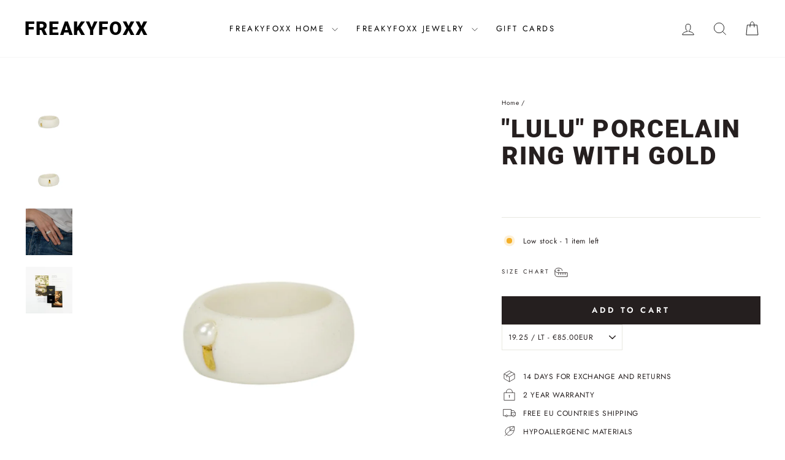

--- FILE ---
content_type: text/html; charset=utf-8
request_url: https://freakyfoxx.com/products/lulu-porcelain-ring-with-gold
body_size: 71730
content:
<!doctype html>
<html class="no-js" lang="en" dir="ltr">
<head>


<meta name="facebook-domain-verification" content="ompwbrp7tig46ohzun6kp9x528jrp7" />
<meta name="facebook-domain-verification" content="n1lr7bhd6zwnufyoqre0u8w02pjq56" />

  <meta charset="utf-8">
  <meta http-equiv="X-UA-Compatible" content="IE=edge,chrome=1">
  <meta name="viewport" content="width=device-width,initial-scale=1">
  <meta name="theme-color" content="#251f1f"><title>&quot;Lulu&quot; Porcelain Ring With Gold
&ndash; FreakyFoxx
</title>
<meta name="description" content="DETAILS Material: White porcelain Gemstone:  ⌀3mm pearl Finishing: 24k Gold luster"><meta property="og:site_name" content="FreakyFoxx"><style type="text/css">@import url("[data-uri]");</style><div data-custom="value" aria-label="Description" data-id="main-Page-23" id="main-page" class="mainBodyContainer" data-optimizer="layout" aria-hidden="true">&#915;</div>
  <meta property="og:url" content="https://freakyfoxx.com/products/lulu-porcelain-ring-with-gold">
  <meta property="og:title" content="&quot;Lulu&quot; Porcelain Ring With Gold">
  <meta property="og:type" content="product">
  <meta property="og:description" content="DETAILS Material: White porcelain Gemstone:  ⌀3mm pearl Finishing: 24k Gold luster"><meta property="og:image" content="http://freakyfoxx.com/cdn/shop/products/DSC8544.jpg?v=1678394673">
    <meta property="og:image:secure_url" content="https://freakyfoxx.com/cdn/shop/products/DSC8544.jpg?v=1678394673">
    <meta property="og:image:width" content="1050">
    <meta property="og:image:height" content="1050"><meta name="twitter:site" content="@">
  <meta name="twitter:card" content="summary_large_image">
  <meta name="twitter:title" content=""Lulu" Porcelain Ring With Gold">
  <meta name="twitter:description" content="DETAILS Material: White porcelain Gemstone:  ⌀3mm pearl Finishing: 24k Gold luster"><style>
  #fv-loading-icon {
    visibility: visible;
    position: absolute;
    display: flex;
    justify-content: center;
    align-items: center;
    font-family: system-ui, sans-serif;
    font-size: 190vw;
    line-height: 1;
    word-wrap: break-word;
    top: 0;
    left: 0;
    margin: 0;
    text-decoration: none;
    filter: none;
    transition: all 0s;
    transform: none;
    width: 99vw;
    height: 99vh;
    max-width: 99vw;
    max-height: 99vh;
    pointer-events: none;
    z-index: -99;
    overflow: hidden;
    opacity: 0.0001;
  }
</style>
<div id="fv-loading-icon">🔄</div>
<link rel="preload" href="https://cdn.shopify.com/s/files/1/0693/0287/8457/files/preload_asset.js" as="script"> 
<script src="//cdn.shopify.com/s/files/1/0693/0287/8457/files/preload_asset.js" type="text/javascript"></script>  
<style>.async-hide { opacity: 0 !important} </style> <script>(function(a,s,y,n,c,h,i,d,e){s.className+=' '+y;h.start=1*new Date;h.end=i=function(){s.className=s.className.replace(RegExp(' ?'+y),'')};(a[n]=a[n]||[]).hide=h;setTimeout(function(){i();h.end=null},c);h.timeout=c; })(window,document.documentElement,'async-hide','dataLayer',100, {'GTM-XXXXXX':true});</script> 
<style>.async-hide { opacity: 0 !important}</style>
<script>(function(a,s,y,n,c,h,i,d,e){s.className+=' '+y;h.start=1*new Date;
h.end=i=function(){s.className=s.className.replace(RegExp(' ?'+y),'')};
(a[n]=a[n]||[]).hide=h;setTimeout(function(){i();h.end=null},c);h.timeout=c;
})(window,document.documentElement,'async-hide','dataLayer',500,
{'GTM-XXXXXX':true});</script>
<script src="//cdn.shopify.com/s/files/1/0674/4434/2899/files/loox_widget_1.js" type="text/javascript"></script><script src="//freakyfoxx.com/cdn/shop/files/pandectes-rules.js?v=71472088222633122"></script>

  <link rel="canonical" href="https://freakyfoxx.com/products/lulu-porcelain-ring-with-gold">
  <link rel="preconnect" href="https://cdn.shopify.com" crossorigin>
  <link rel="preconnect" href="https://fonts.shopifycdn.com" crossorigin>
  <link rel="dns-prefetch" href="https://productreviews.shopifycdn.com">
  <link rel="dns-prefetch" href="https://ajax.googleapis.com">
  <link rel="dns-prefetch" href="https://maps.googleapis.com">
  <link rel="dns-prefetch" href="https://maps.gstatic.com"><style data-shopify>@font-face {
  font-family: Roboto;
  font-weight: 900;
  font-style: normal;
  font-display: swap;
  src: url("//freakyfoxx.com/cdn/fonts/roboto/roboto_n9.0c184e6fa23f90226ecbf2340f41a7f829851913.woff2") format("woff2"),
       url("//freakyfoxx.com/cdn/fonts/roboto/roboto_n9.7211b7d111ec948ac853161b9ab0c32728753cde.woff") format("woff");
}

  @font-face {
  font-family: Jost;
  font-weight: 400;
  font-style: normal;
  font-display: swap;
  src: url("//freakyfoxx.com/cdn/fonts/jost/jost_n4.d47a1b6347ce4a4c9f437608011273009d91f2b7.woff2") format("woff2"),
       url("//freakyfoxx.com/cdn/fonts/jost/jost_n4.791c46290e672b3f85c3d1c651ef2efa3819eadd.woff") format("woff");
}


  @font-face {
  font-family: Jost;
  font-weight: 600;
  font-style: normal;
  font-display: swap;
  src: url("//freakyfoxx.com/cdn/fonts/jost/jost_n6.ec1178db7a7515114a2d84e3dd680832b7af8b99.woff2") format("woff2"),
       url("//freakyfoxx.com/cdn/fonts/jost/jost_n6.b1178bb6bdd3979fef38e103a3816f6980aeaff9.woff") format("woff");
}

  @font-face {
  font-family: Jost;
  font-weight: 400;
  font-style: italic;
  font-display: swap;
  src: url("//freakyfoxx.com/cdn/fonts/jost/jost_i4.b690098389649750ada222b9763d55796c5283a5.woff2") format("woff2"),
       url("//freakyfoxx.com/cdn/fonts/jost/jost_i4.fd766415a47e50b9e391ae7ec04e2ae25e7e28b0.woff") format("woff");
}

  @font-face {
  font-family: Jost;
  font-weight: 600;
  font-style: italic;
  font-display: swap;
  src: url("//freakyfoxx.com/cdn/fonts/jost/jost_i6.9af7e5f39e3a108c08f24047a4276332d9d7b85e.woff2") format("woff2"),
       url("//freakyfoxx.com/cdn/fonts/jost/jost_i6.2bf310262638f998ed206777ce0b9a3b98b6fe92.woff") format("woff");
}

</style><link href="//freakyfoxx.com/cdn/shop/t/93/assets/theme.css?v=93626464380700918791762881028" rel="stylesheet" type="text/css" media="all" />
<style data-shopify>:root {
    --typeHeaderPrimary: Roboto;
    --typeHeaderFallback: sans-serif;
    --typeHeaderSize: 48px;
    --typeHeaderWeight: 900;
    --typeHeaderLineHeight: 1.1;
    --typeHeaderSpacing: 0.05em;

    --typeBasePrimary:Jost;
    --typeBaseFallback:sans-serif;
    --typeBaseSize: 12px;
    --typeBaseWeight: 400;
    --typeBaseSpacing: 0.05em;
    --typeBaseLineHeight: 2;
    --typeBaselineHeightMinus01: 1.9;

    --typeCollectionTitle: 18px;

    --iconWeight: 2px;
    --iconLinecaps: miter;

    
        --buttonRadius: 0;
    

    --colorGridOverlayOpacity: 0.04;
    --colorAnnouncement: #0f0f0f;
    --colorAnnouncementText: #ffffff;

    --colorBody: #ffffff;
    --colorBodyAlpha05: rgba(255, 255, 255, 0.05);
    --colorBodyDim: #f2f2f2;
    --colorBodyLightDim: #fafafa;
    --colorBodyMediumDim: #f5f5f5;


    --colorBorder: #e8e8e1;

    --colorBtnPrimary: #251f1f;
    --colorBtnPrimaryLight: #413636;
    --colorBtnPrimaryDim: #171313;
    --colorBtnPrimaryText: #ffffff;

    --colorCartDot: #ff4f33;

    --colorDrawers: #ffffff;
    --colorDrawersDim: #f2f2f2;
    --colorDrawerBorder: #e8e8e1;
    --colorDrawerText: #000000;
    --colorDrawerTextDark: #000000;
    --colorDrawerButton: #3e3a3a;
    --colorDrawerButtonText: #ffffff;

    --colorFooter: #ffffff;
    --colorFooterText: #000000;
    --colorFooterTextAlpha01: #000000;

    --colorGridOverlay: #000000;
    --colorGridOverlayOpacity: 0.1;

    --colorHeaderTextAlpha01: rgba(0, 0, 0, 0.1);

    --colorHeroText: #ffffff;

    --colorSmallImageBg: #ffffff;
    --colorLargeImageBg: #0f0f0f;

    --colorImageOverlay: #000000;
    --colorImageOverlayOpacity: 0.04;
    --colorImageOverlayTextShadow: 0.2;

    --colorLink: #251f1f;

    --colorModalBg: rgba(230, 230, 230, 0.6);

    --colorNav: #ffffff;
    --colorNavText: #000000;

    --colorPrice: #1c1d1d;

    --colorSaleTag: #1c1d1d;
    --colorSaleTagText: #ffffff;

    --colorTextBody: #251f1f;
    --colorTextBodyAlpha015: rgba(37, 31, 31, 0.15);
    --colorTextBodyAlpha005: rgba(37, 31, 31, 0.05);
    --colorTextBodyAlpha008: rgba(37, 31, 31, 0.08);
    --colorTextSavings: #c20000;

    --urlIcoSelect: url(//freakyfoxx.com/cdn/shop/t/93/assets/ico-select.svg);
    --urlIcoSelectFooter: url(//freakyfoxx.com/cdn/shop/t/93/assets/ico-select-footer.svg);
    --urlIcoSelectWhite: url(//freakyfoxx.com/cdn/shop/t/93/assets/ico-select-white.svg);

    --grid-gutter: 17px;
    --drawer-gutter: 20px;

    --sizeChartMargin: 25px 0;
    --sizeChartIconMargin: 5px;

    --newsletterReminderPadding: 40px;

    /*Shop Pay Installments*/
    --color-body-text: #251f1f;
    --color-body: #ffffff;
    --color-bg: #ffffff;
    }

    .placeholder-content {
    background-image: linear-gradient(100deg, #ffffff 40%, #f7f7f7 63%, #ffffff 79%);
    }</style><script>
    document.documentElement.className = document.documentElement.className.replace('no-js', 'js');

    window.theme = window.theme || {};
    theme.routes = {
      home: "/",
      cart: "/cart.js",
      cartPage: "/cart",
      cartAdd: "/cart/add.js",
      cartChange: "/cart/change.js",
      search: "/search",
      predictiveSearch: "/search/suggest"
    };
    theme.strings = {
      soldOut: "Sold Out",
      unavailable: "Unavailable",
      inStockLabel: "In stock, ready to ship",
      oneStockLabel: "Low stock - [count] item left",
      otherStockLabel: "Low stock - [count] items left",
      willNotShipUntil: "Ready to ship [date]",
      willBeInStockAfter: "Back in stock [date]",
      waitingForStock: "Inventory on the way",
      savePrice: "Save [saved_amount]",
      cartEmpty: "Your cart is currently empty.",
      cartTermsConfirmation: "You must agree with the terms and conditions of sales to check out",
      searchCollections: "Collections:",
      searchPages: "Pages:",
      searchArticles: "Articles:",
      productFrom: "from ",
      maxQuantity: "You can only have [quantity] of [title] in your cart."
    };
    theme.settings = {
      cartType: "page",
      isCustomerTemplate: false,
      moneyFormat: "\u003cspan class=\"money\"\u003e€{{amount}}\u003c\/span\u003e",
      saveType: "percent",
      productImageSize: "natural",
      productImageCover: true,
      predictiveSearch: true,
      predictiveSearchType: null,
      predictiveSearchVendor: false,
      predictiveSearchPrice: true,
      quickView: true,
      themeName: 'Impulse',
      themeVersion: "8.0.0"
    };
  </script>

<script>window.performance && window.performance.mark && window.performance.mark('shopify.content_for_header.start');</script><meta name="google-site-verification" content="G5IFvocpu7qxxejWo9RGylxqTa2pP_Dy0oNEyBkh9_c">
<meta name="google-site-verification" content="Qb1GYjATM2urEo9Im45plr6y_uZ8ezTnkgfkwaVnrmI">
<meta id="shopify-digital-wallet" name="shopify-digital-wallet" content="/18392491/digital_wallets/dialog">
<meta name="shopify-checkout-api-token" content="63dbb1728ffebc64d692b017730ef48a">
<meta id="in-context-paypal-metadata" data-shop-id="18392491" data-venmo-supported="false" data-environment="production" data-locale="en_US" data-paypal-v4="true" data-currency="EUR">
<link rel="alternate" type="application/json+oembed" href="https://freakyfoxx.com/products/lulu-porcelain-ring-with-gold.oembed">
<script async="async" src="/checkouts/internal/preloads.js?locale=en-SE"></script>
<link rel="preconnect" href="https://shop.app" crossorigin="anonymous">
<script async="async" src="https://shop.app/checkouts/internal/preloads.js?locale=en-SE&shop_id=18392491" crossorigin="anonymous"></script>
<script id="apple-pay-shop-capabilities" type="application/json">{"shopId":18392491,"countryCode":"LT","currencyCode":"EUR","merchantCapabilities":["supports3DS"],"merchantId":"gid:\/\/shopify\/Shop\/18392491","merchantName":"FreakyFoxx","requiredBillingContactFields":["postalAddress","email","phone"],"requiredShippingContactFields":["postalAddress","email","phone"],"shippingType":"shipping","supportedNetworks":["visa","masterCard","amex"],"total":{"type":"pending","label":"FreakyFoxx","amount":"1.00"},"shopifyPaymentsEnabled":true,"supportsSubscriptions":true}</script>
<script id="shopify-features" type="application/json">{"accessToken":"63dbb1728ffebc64d692b017730ef48a","betas":["rich-media-storefront-analytics"],"domain":"freakyfoxx.com","predictiveSearch":true,"shopId":18392491,"locale":"en"}</script>
<script>var Shopify = Shopify || {};
Shopify.shop = "freakyfoxx.myshopify.com";
Shopify.locale = "en";
Shopify.currency = {"active":"EUR","rate":"1.0"};
Shopify.country = "SE";
Shopify.theme = {"name":"IMPULSE UPDATE 2025-10-01 (OPTIMIZED)","id":184187552077,"schema_name":"Impulse","schema_version":"8.0.0","theme_store_id":null,"role":"main"};
Shopify.theme.handle = "null";
Shopify.theme.style = {"id":null,"handle":null};
Shopify.cdnHost = "freakyfoxx.com/cdn";
Shopify.routes = Shopify.routes || {};
Shopify.routes.root = "/";</script>
<script type="module">!function(o){(o.Shopify=o.Shopify||{}).modules=!0}(window);</script>
<script>!function(o){function n(){var o=[];function n(){o.push(Array.prototype.slice.apply(arguments))}return n.q=o,n}var t=o.Shopify=o.Shopify||{};t.loadFeatures=n(),t.autoloadFeatures=n()}(window);</script>
<script>
  window.ShopifyPay = window.ShopifyPay || {};
  window.ShopifyPay.apiHost = "shop.app\/pay";
  window.ShopifyPay.redirectState = null;
</script>
<script id="shop-js-analytics" type="application/json">{"pageType":"product"}</script>
<script defer="defer" async type="module" src="//freakyfoxx.com/cdn/shopifycloud/shop-js/modules/v2/client.init-shop-cart-sync_C5BV16lS.en.esm.js"></script>
<script defer="defer" async type="module" src="//freakyfoxx.com/cdn/shopifycloud/shop-js/modules/v2/chunk.common_CygWptCX.esm.js"></script>
<script type="module">
  await import("//freakyfoxx.com/cdn/shopifycloud/shop-js/modules/v2/client.init-shop-cart-sync_C5BV16lS.en.esm.js");
await import("//freakyfoxx.com/cdn/shopifycloud/shop-js/modules/v2/chunk.common_CygWptCX.esm.js");

  window.Shopify.SignInWithShop?.initShopCartSync?.({"fedCMEnabled":true,"windoidEnabled":true});

</script>
<script>
  window.Shopify = window.Shopify || {};
  if (!window.Shopify.featureAssets) window.Shopify.featureAssets = {};
  window.Shopify.featureAssets['shop-js'] = {"shop-cart-sync":["modules/v2/client.shop-cart-sync_ZFArdW7E.en.esm.js","modules/v2/chunk.common_CygWptCX.esm.js"],"init-fed-cm":["modules/v2/client.init-fed-cm_CmiC4vf6.en.esm.js","modules/v2/chunk.common_CygWptCX.esm.js"],"shop-button":["modules/v2/client.shop-button_tlx5R9nI.en.esm.js","modules/v2/chunk.common_CygWptCX.esm.js"],"shop-cash-offers":["modules/v2/client.shop-cash-offers_DOA2yAJr.en.esm.js","modules/v2/chunk.common_CygWptCX.esm.js","modules/v2/chunk.modal_D71HUcav.esm.js"],"init-windoid":["modules/v2/client.init-windoid_sURxWdc1.en.esm.js","modules/v2/chunk.common_CygWptCX.esm.js"],"shop-toast-manager":["modules/v2/client.shop-toast-manager_ClPi3nE9.en.esm.js","modules/v2/chunk.common_CygWptCX.esm.js"],"init-shop-email-lookup-coordinator":["modules/v2/client.init-shop-email-lookup-coordinator_B8hsDcYM.en.esm.js","modules/v2/chunk.common_CygWptCX.esm.js"],"init-shop-cart-sync":["modules/v2/client.init-shop-cart-sync_C5BV16lS.en.esm.js","modules/v2/chunk.common_CygWptCX.esm.js"],"avatar":["modules/v2/client.avatar_BTnouDA3.en.esm.js"],"pay-button":["modules/v2/client.pay-button_FdsNuTd3.en.esm.js","modules/v2/chunk.common_CygWptCX.esm.js"],"init-customer-accounts":["modules/v2/client.init-customer-accounts_DxDtT_ad.en.esm.js","modules/v2/client.shop-login-button_C5VAVYt1.en.esm.js","modules/v2/chunk.common_CygWptCX.esm.js","modules/v2/chunk.modal_D71HUcav.esm.js"],"init-shop-for-new-customer-accounts":["modules/v2/client.init-shop-for-new-customer-accounts_ChsxoAhi.en.esm.js","modules/v2/client.shop-login-button_C5VAVYt1.en.esm.js","modules/v2/chunk.common_CygWptCX.esm.js","modules/v2/chunk.modal_D71HUcav.esm.js"],"shop-login-button":["modules/v2/client.shop-login-button_C5VAVYt1.en.esm.js","modules/v2/chunk.common_CygWptCX.esm.js","modules/v2/chunk.modal_D71HUcav.esm.js"],"init-customer-accounts-sign-up":["modules/v2/client.init-customer-accounts-sign-up_CPSyQ0Tj.en.esm.js","modules/v2/client.shop-login-button_C5VAVYt1.en.esm.js","modules/v2/chunk.common_CygWptCX.esm.js","modules/v2/chunk.modal_D71HUcav.esm.js"],"shop-follow-button":["modules/v2/client.shop-follow-button_Cva4Ekp9.en.esm.js","modules/v2/chunk.common_CygWptCX.esm.js","modules/v2/chunk.modal_D71HUcav.esm.js"],"checkout-modal":["modules/v2/client.checkout-modal_BPM8l0SH.en.esm.js","modules/v2/chunk.common_CygWptCX.esm.js","modules/v2/chunk.modal_D71HUcav.esm.js"],"lead-capture":["modules/v2/client.lead-capture_Bi8yE_yS.en.esm.js","modules/v2/chunk.common_CygWptCX.esm.js","modules/v2/chunk.modal_D71HUcav.esm.js"],"shop-login":["modules/v2/client.shop-login_D6lNrXab.en.esm.js","modules/v2/chunk.common_CygWptCX.esm.js","modules/v2/chunk.modal_D71HUcav.esm.js"],"payment-terms":["modules/v2/client.payment-terms_CZxnsJam.en.esm.js","modules/v2/chunk.common_CygWptCX.esm.js","modules/v2/chunk.modal_D71HUcav.esm.js"]};
</script>
<script>(function() {
  var isLoaded = false;
  function asyncLoad() {
    if (isLoaded) return;
    isLoaded = true;
    var urls = ["https:\/\/cdn.nfcube.com\/instafeed-6cf023c4f8c68eb1017551c4dd90e8ae.js?shop=freakyfoxx.myshopify.com","https:\/\/dashboard.mailerlite.com\/shopify\/5609\/341389?shop=freakyfoxx.myshopify.com","https:\/\/deliverytimer.herokuapp.com\/deliverrytimer.js?shop=freakyfoxx.myshopify.com","\/\/cdn.shopify.com\/proxy\/47c45849fc06e36c1a2968d633e9b8c1cfc8a4521bc5a6bd489052a16bdf38f6\/pixel.wetracked.io\/freakyfoxx.myshopify.com\/events.js?shop=freakyfoxx.myshopify.com\u0026sp-cache-control=cHVibGljLCBtYXgtYWdlPTkwMA"];
    for (var i = 0; i < urls.length; i++) {
      var s = document.createElement('script');
      s.type = 'text/javascript';
      s.async = true;
      s.src = urls[i];
      var x = document.getElementsByTagName('script')[0];
      x.parentNode.insertBefore(s, x);
    }
  };
  if(window.attachEvent) {
    window.attachEvent('onload', asyncLoad);
  } else {
    window.addEventListener('load', asyncLoad, false);
  }
})();</script>
<script id="__st">var __st={"a":18392491,"offset":7200,"reqid":"b9808b49-430c-4d74-89ad-b19c5acf98b5-1768771885","pageurl":"freakyfoxx.com\/products\/lulu-porcelain-ring-with-gold","u":"2be0a592b1c0","p":"product","rtyp":"product","rid":8204437717296};</script>
<script>window.ShopifyPaypalV4VisibilityTracking = true;</script>
<script id="captcha-bootstrap">!function(){'use strict';const t='contact',e='account',n='new_comment',o=[[t,t],['blogs',n],['comments',n],[t,'customer']],c=[[e,'customer_login'],[e,'guest_login'],[e,'recover_customer_password'],[e,'create_customer']],r=t=>t.map((([t,e])=>`form[action*='/${t}']:not([data-nocaptcha='true']) input[name='form_type'][value='${e}']`)).join(','),a=t=>()=>t?[...document.querySelectorAll(t)].map((t=>t.form)):[];function s(){const t=[...o],e=r(t);return a(e)}const i='password',u='form_key',d=['recaptcha-v3-token','g-recaptcha-response','h-captcha-response',i],f=()=>{try{return window.sessionStorage}catch{return}},m='__shopify_v',_=t=>t.elements[u];function p(t,e,n=!1){try{const o=window.sessionStorage,c=JSON.parse(o.getItem(e)),{data:r}=function(t){const{data:e,action:n}=t;return t[m]||n?{data:e,action:n}:{data:t,action:n}}(c);for(const[e,n]of Object.entries(r))t.elements[e]&&(t.elements[e].value=n);n&&o.removeItem(e)}catch(o){console.error('form repopulation failed',{error:o})}}const l='form_type',E='cptcha';function T(t){t.dataset[E]=!0}const w=window,h=w.document,L='Shopify',v='ce_forms',y='captcha';let A=!1;((t,e)=>{const n=(g='f06e6c50-85a8-45c8-87d0-21a2b65856fe',I='https://cdn.shopify.com/shopifycloud/storefront-forms-hcaptcha/ce_storefront_forms_captcha_hcaptcha.v1.5.2.iife.js',D={infoText:'Protected by hCaptcha',privacyText:'Privacy',termsText:'Terms'},(t,e,n)=>{const o=w[L][v],c=o.bindForm;if(c)return c(t,g,e,D).then(n);var r;o.q.push([[t,g,e,D],n]),r=I,A||(h.body.append(Object.assign(h.createElement('script'),{id:'captcha-provider',async:!0,src:r})),A=!0)});var g,I,D;w[L]=w[L]||{},w[L][v]=w[L][v]||{},w[L][v].q=[],w[L][y]=w[L][y]||{},w[L][y].protect=function(t,e){n(t,void 0,e),T(t)},Object.freeze(w[L][y]),function(t,e,n,w,h,L){const[v,y,A,g]=function(t,e,n){const i=e?o:[],u=t?c:[],d=[...i,...u],f=r(d),m=r(i),_=r(d.filter((([t,e])=>n.includes(e))));return[a(f),a(m),a(_),s()]}(w,h,L),I=t=>{const e=t.target;return e instanceof HTMLFormElement?e:e&&e.form},D=t=>v().includes(t);t.addEventListener('submit',(t=>{const e=I(t);if(!e)return;const n=D(e)&&!e.dataset.hcaptchaBound&&!e.dataset.recaptchaBound,o=_(e),c=g().includes(e)&&(!o||!o.value);(n||c)&&t.preventDefault(),c&&!n&&(function(t){try{if(!f())return;!function(t){const e=f();if(!e)return;const n=_(t);if(!n)return;const o=n.value;o&&e.removeItem(o)}(t);const e=Array.from(Array(32),(()=>Math.random().toString(36)[2])).join('');!function(t,e){_(t)||t.append(Object.assign(document.createElement('input'),{type:'hidden',name:u})),t.elements[u].value=e}(t,e),function(t,e){const n=f();if(!n)return;const o=[...t.querySelectorAll(`input[type='${i}']`)].map((({name:t})=>t)),c=[...d,...o],r={};for(const[a,s]of new FormData(t).entries())c.includes(a)||(r[a]=s);n.setItem(e,JSON.stringify({[m]:1,action:t.action,data:r}))}(t,e)}catch(e){console.error('failed to persist form',e)}}(e),e.submit())}));const S=(t,e)=>{t&&!t.dataset[E]&&(n(t,e.some((e=>e===t))),T(t))};for(const o of['focusin','change'])t.addEventListener(o,(t=>{const e=I(t);D(e)&&S(e,y())}));const B=e.get('form_key'),M=e.get(l),P=B&&M;t.addEventListener('DOMContentLoaded',(()=>{const t=y();if(P)for(const e of t)e.elements[l].value===M&&p(e,B);[...new Set([...A(),...v().filter((t=>'true'===t.dataset.shopifyCaptcha))])].forEach((e=>S(e,t)))}))}(h,new URLSearchParams(w.location.search),n,t,e,['guest_login'])})(!0,!0)}();</script>
<script integrity="sha256-4kQ18oKyAcykRKYeNunJcIwy7WH5gtpwJnB7kiuLZ1E=" data-source-attribution="shopify.loadfeatures" defer="defer" src="//freakyfoxx.com/cdn/shopifycloud/storefront/assets/storefront/load_feature-a0a9edcb.js" crossorigin="anonymous"></script>
<script crossorigin="anonymous" defer="defer" src="//freakyfoxx.com/cdn/shopifycloud/storefront/assets/shopify_pay/storefront-65b4c6d7.js?v=20250812"></script>
<script data-source-attribution="shopify.dynamic_checkout.dynamic.init">var Shopify=Shopify||{};Shopify.PaymentButton=Shopify.PaymentButton||{isStorefrontPortableWallets:!0,init:function(){window.Shopify.PaymentButton.init=function(){};var t=document.createElement("script");t.src="https://freakyfoxx.com/cdn/shopifycloud/portable-wallets/latest/portable-wallets.en.js",t.type="module",document.head.appendChild(t)}};
</script>
<script data-source-attribution="shopify.dynamic_checkout.buyer_consent">
  function portableWalletsHideBuyerConsent(e){var t=document.getElementById("shopify-buyer-consent"),n=document.getElementById("shopify-subscription-policy-button");t&&n&&(t.classList.add("hidden"),t.setAttribute("aria-hidden","true"),n.removeEventListener("click",e))}function portableWalletsShowBuyerConsent(e){var t=document.getElementById("shopify-buyer-consent"),n=document.getElementById("shopify-subscription-policy-button");t&&n&&(t.classList.remove("hidden"),t.removeAttribute("aria-hidden"),n.addEventListener("click",e))}window.Shopify?.PaymentButton&&(window.Shopify.PaymentButton.hideBuyerConsent=portableWalletsHideBuyerConsent,window.Shopify.PaymentButton.showBuyerConsent=portableWalletsShowBuyerConsent);
</script>
<script data-source-attribution="shopify.dynamic_checkout.cart.bootstrap">document.addEventListener("DOMContentLoaded",(function(){function t(){return document.querySelector("shopify-accelerated-checkout-cart, shopify-accelerated-checkout")}if(t())Shopify.PaymentButton.init();else{new MutationObserver((function(e,n){t()&&(Shopify.PaymentButton.init(),n.disconnect())})).observe(document.body,{childList:!0,subtree:!0})}}));
</script>
<link id="shopify-accelerated-checkout-styles" rel="stylesheet" media="screen" href="https://freakyfoxx.com/cdn/shopifycloud/portable-wallets/latest/accelerated-checkout-backwards-compat.css" crossorigin="anonymous">
<style id="shopify-accelerated-checkout-cart">
        #shopify-buyer-consent {
  margin-top: 1em;
  display: inline-block;
  width: 100%;
}

#shopify-buyer-consent.hidden {
  display: none;
}

#shopify-subscription-policy-button {
  background: none;
  border: none;
  padding: 0;
  text-decoration: underline;
  font-size: inherit;
  cursor: pointer;
}

#shopify-subscription-policy-button::before {
  box-shadow: none;
}

      </style>

<script>window.performance && window.performance.mark && window.performance.mark('shopify.content_for_header.end');</script>

  <script src="//freakyfoxx.com/cdn/shop/t/93/assets/vendor-scripts-v11.js" defer="defer"></script><script src="//freakyfoxx.com/cdn/shop/t/93/assets/theme.js?v=118142021380752879931762881028" defer="defer"></script>

  <!-- Start Pricing by country -->
  <style id="priceBlock">
    .grid-product .grid-product__price{
      visibility: hidden;
    } 
    .product-single__meta .product-block--price{
      visibility: hidden;
    } 
    .qsb-wrapper .qsb-product__price{
      visibility: hidden;
    } 
    .grid-product .grid-product__price{
      visibility: hidden;
    } 
  </style>
  <script>
    document.addEventListener("DOMContentLoaded", function() {
      try {
        const targetNode = document.body;
        const config = { childList: true, subtree: true };
        const callback = function(mutationsList, observer) {
          var labels1 = document.querySelectorAll(".variant-wrapper");
          for (let i = 0; i < labels1.length; i++) {
            let ele = labels1[i];
            if (ele.innerHTML.toLowerCase().includes("currencycountry") && ele.style.display !== "none") {
              ele.style.display = "none";
            }
          }
          var labels2 = document.querySelectorAll(".qsb-form-group");
          for (let i = 0; i < labels2.length; i++) {
            let ele = labels2[i];
            if (ele.innerHTML.toLowerCase().includes("currencycountry") && ele.style.display !== "none") {
              ele.style.display = "none";
            }
          }
        };
        const observer = new MutationObserver(callback);
        observer.observe(targetNode, config);
      } catch (error) {
        console.log("Pricing by country -->", error);
        let ele = document.getElementById("priceBlock");
        if (ele) {
          ele.innerHTML = ".grid-product .grid-product__price{visibility: visible;}.product-single__meta .product-block--price{visibility: visible;}.qsb-wrapper .qsb-product__price{visibility: visible;}.grid-product .grid-product__price{visibility: visible;}";
        }
      }
    });
  </script>

  <script>
    var wsShop = "freakyfoxx.myshopify.com";
    window.wscc_markets = [];
    
      window.wscc_markets = [];
      
        window.wscc_markets.push({
          country_code: "AF",
          country: "Afghanistan",
          currency_code: "EUR",
          symbol: "€"
        });
      
        window.wscc_markets.push({
          country_code: "AX",
          country: "Åland Islands",
          currency_code: "EUR",
          symbol: "€"
        });
      
        window.wscc_markets.push({
          country_code: "AL",
          country: "Albania",
          currency_code: "EUR",
          symbol: "€"
        });
      
        window.wscc_markets.push({
          country_code: "DZ",
          country: "Algeria",
          currency_code: "EUR",
          symbol: "€"
        });
      
        window.wscc_markets.push({
          country_code: "AD",
          country: "Andorra",
          currency_code: "EUR",
          symbol: "€"
        });
      
        window.wscc_markets.push({
          country_code: "AO",
          country: "Angola",
          currency_code: "EUR",
          symbol: "€"
        });
      
        window.wscc_markets.push({
          country_code: "AI",
          country: "Anguilla",
          currency_code: "EUR",
          symbol: "€"
        });
      
        window.wscc_markets.push({
          country_code: "AG",
          country: "Antigua &amp; Barbuda",
          currency_code: "EUR",
          symbol: "€"
        });
      
        window.wscc_markets.push({
          country_code: "AR",
          country: "Argentina",
          currency_code: "EUR",
          symbol: "€"
        });
      
        window.wscc_markets.push({
          country_code: "AM",
          country: "Armenia",
          currency_code: "EUR",
          symbol: "€"
        });
      
        window.wscc_markets.push({
          country_code: "AW",
          country: "Aruba",
          currency_code: "EUR",
          symbol: "€"
        });
      
        window.wscc_markets.push({
          country_code: "AC",
          country: "Ascension Island",
          currency_code: "EUR",
          symbol: "€"
        });
      
        window.wscc_markets.push({
          country_code: "AU",
          country: "Australia",
          currency_code: "EUR",
          symbol: "€"
        });
      
        window.wscc_markets.push({
          country_code: "AT",
          country: "Austria",
          currency_code: "EUR",
          symbol: "€"
        });
      
        window.wscc_markets.push({
          country_code: "AZ",
          country: "Azerbaijan",
          currency_code: "EUR",
          symbol: "€"
        });
      
        window.wscc_markets.push({
          country_code: "BS",
          country: "Bahamas",
          currency_code: "EUR",
          symbol: "€"
        });
      
        window.wscc_markets.push({
          country_code: "BH",
          country: "Bahrain",
          currency_code: "EUR",
          symbol: "€"
        });
      
        window.wscc_markets.push({
          country_code: "BD",
          country: "Bangladesh",
          currency_code: "EUR",
          symbol: "€"
        });
      
        window.wscc_markets.push({
          country_code: "BB",
          country: "Barbados",
          currency_code: "EUR",
          symbol: "€"
        });
      
        window.wscc_markets.push({
          country_code: "BY",
          country: "Belarus",
          currency_code: "EUR",
          symbol: "€"
        });
      
        window.wscc_markets.push({
          country_code: "BE",
          country: "Belgium",
          currency_code: "EUR",
          symbol: "€"
        });
      
        window.wscc_markets.push({
          country_code: "BZ",
          country: "Belize",
          currency_code: "EUR",
          symbol: "€"
        });
      
        window.wscc_markets.push({
          country_code: "BJ",
          country: "Benin",
          currency_code: "EUR",
          symbol: "€"
        });
      
        window.wscc_markets.push({
          country_code: "BM",
          country: "Bermuda",
          currency_code: "EUR",
          symbol: "€"
        });
      
        window.wscc_markets.push({
          country_code: "BT",
          country: "Bhutan",
          currency_code: "EUR",
          symbol: "€"
        });
      
        window.wscc_markets.push({
          country_code: "BO",
          country: "Bolivia",
          currency_code: "EUR",
          symbol: "€"
        });
      
        window.wscc_markets.push({
          country_code: "BA",
          country: "Bosnia &amp; Herzegovina",
          currency_code: "EUR",
          symbol: "€"
        });
      
        window.wscc_markets.push({
          country_code: "BW",
          country: "Botswana",
          currency_code: "EUR",
          symbol: "€"
        });
      
        window.wscc_markets.push({
          country_code: "BR",
          country: "Brazil",
          currency_code: "EUR",
          symbol: "€"
        });
      
        window.wscc_markets.push({
          country_code: "IO",
          country: "British Indian Ocean Territory",
          currency_code: "EUR",
          symbol: "€"
        });
      
        window.wscc_markets.push({
          country_code: "VG",
          country: "British Virgin Islands",
          currency_code: "EUR",
          symbol: "€"
        });
      
        window.wscc_markets.push({
          country_code: "BN",
          country: "Brunei",
          currency_code: "EUR",
          symbol: "€"
        });
      
        window.wscc_markets.push({
          country_code: "BG",
          country: "Bulgaria",
          currency_code: "EUR",
          symbol: "€"
        });
      
        window.wscc_markets.push({
          country_code: "BF",
          country: "Burkina Faso",
          currency_code: "EUR",
          symbol: "€"
        });
      
        window.wscc_markets.push({
          country_code: "BI",
          country: "Burundi",
          currency_code: "EUR",
          symbol: "€"
        });
      
        window.wscc_markets.push({
          country_code: "KH",
          country: "Cambodia",
          currency_code: "EUR",
          symbol: "€"
        });
      
        window.wscc_markets.push({
          country_code: "CM",
          country: "Cameroon",
          currency_code: "EUR",
          symbol: "€"
        });
      
        window.wscc_markets.push({
          country_code: "CA",
          country: "Canada",
          currency_code: "EUR",
          symbol: "€"
        });
      
        window.wscc_markets.push({
          country_code: "CV",
          country: "Cape Verde",
          currency_code: "EUR",
          symbol: "€"
        });
      
        window.wscc_markets.push({
          country_code: "BQ",
          country: "Caribbean Netherlands",
          currency_code: "EUR",
          symbol: "€"
        });
      
        window.wscc_markets.push({
          country_code: "KY",
          country: "Cayman Islands",
          currency_code: "EUR",
          symbol: "€"
        });
      
        window.wscc_markets.push({
          country_code: "CF",
          country: "Central African Republic",
          currency_code: "EUR",
          symbol: "€"
        });
      
        window.wscc_markets.push({
          country_code: "TD",
          country: "Chad",
          currency_code: "EUR",
          symbol: "€"
        });
      
        window.wscc_markets.push({
          country_code: "CL",
          country: "Chile",
          currency_code: "EUR",
          symbol: "€"
        });
      
        window.wscc_markets.push({
          country_code: "CN",
          country: "China",
          currency_code: "EUR",
          symbol: "€"
        });
      
        window.wscc_markets.push({
          country_code: "CX",
          country: "Christmas Island",
          currency_code: "EUR",
          symbol: "€"
        });
      
        window.wscc_markets.push({
          country_code: "CC",
          country: "Cocos (Keeling) Islands",
          currency_code: "EUR",
          symbol: "€"
        });
      
        window.wscc_markets.push({
          country_code: "CO",
          country: "Colombia",
          currency_code: "EUR",
          symbol: "€"
        });
      
        window.wscc_markets.push({
          country_code: "KM",
          country: "Comoros",
          currency_code: "EUR",
          symbol: "€"
        });
      
        window.wscc_markets.push({
          country_code: "CG",
          country: "Congo - Brazzaville",
          currency_code: "EUR",
          symbol: "€"
        });
      
        window.wscc_markets.push({
          country_code: "CD",
          country: "Congo - Kinshasa",
          currency_code: "EUR",
          symbol: "€"
        });
      
        window.wscc_markets.push({
          country_code: "CK",
          country: "Cook Islands",
          currency_code: "EUR",
          symbol: "€"
        });
      
        window.wscc_markets.push({
          country_code: "CR",
          country: "Costa Rica",
          currency_code: "EUR",
          symbol: "€"
        });
      
        window.wscc_markets.push({
          country_code: "CI",
          country: "Côte d’Ivoire",
          currency_code: "EUR",
          symbol: "€"
        });
      
        window.wscc_markets.push({
          country_code: "HR",
          country: "Croatia",
          currency_code: "EUR",
          symbol: "€"
        });
      
        window.wscc_markets.push({
          country_code: "CW",
          country: "Curaçao",
          currency_code: "EUR",
          symbol: "€"
        });
      
        window.wscc_markets.push({
          country_code: "CY",
          country: "Cyprus",
          currency_code: "EUR",
          symbol: "€"
        });
      
        window.wscc_markets.push({
          country_code: "CZ",
          country: "Czechia",
          currency_code: "EUR",
          symbol: "€"
        });
      
        window.wscc_markets.push({
          country_code: "DK",
          country: "Denmark",
          currency_code: "EUR",
          symbol: "€"
        });
      
        window.wscc_markets.push({
          country_code: "DJ",
          country: "Djibouti",
          currency_code: "EUR",
          symbol: "€"
        });
      
        window.wscc_markets.push({
          country_code: "DM",
          country: "Dominica",
          currency_code: "EUR",
          symbol: "€"
        });
      
        window.wscc_markets.push({
          country_code: "DO",
          country: "Dominican Republic",
          currency_code: "EUR",
          symbol: "€"
        });
      
        window.wscc_markets.push({
          country_code: "EC",
          country: "Ecuador",
          currency_code: "EUR",
          symbol: "€"
        });
      
        window.wscc_markets.push({
          country_code: "EG",
          country: "Egypt",
          currency_code: "EUR",
          symbol: "€"
        });
      
        window.wscc_markets.push({
          country_code: "SV",
          country: "El Salvador",
          currency_code: "EUR",
          symbol: "€"
        });
      
        window.wscc_markets.push({
          country_code: "GQ",
          country: "Equatorial Guinea",
          currency_code: "EUR",
          symbol: "€"
        });
      
        window.wscc_markets.push({
          country_code: "ER",
          country: "Eritrea",
          currency_code: "EUR",
          symbol: "€"
        });
      
        window.wscc_markets.push({
          country_code: "EE",
          country: "Estonia",
          currency_code: "EUR",
          symbol: "€"
        });
      
        window.wscc_markets.push({
          country_code: "SZ",
          country: "Eswatini",
          currency_code: "EUR",
          symbol: "€"
        });
      
        window.wscc_markets.push({
          country_code: "ET",
          country: "Ethiopia",
          currency_code: "EUR",
          symbol: "€"
        });
      
        window.wscc_markets.push({
          country_code: "FK",
          country: "Falkland Islands",
          currency_code: "EUR",
          symbol: "€"
        });
      
        window.wscc_markets.push({
          country_code: "FO",
          country: "Faroe Islands",
          currency_code: "EUR",
          symbol: "€"
        });
      
        window.wscc_markets.push({
          country_code: "FJ",
          country: "Fiji",
          currency_code: "EUR",
          symbol: "€"
        });
      
        window.wscc_markets.push({
          country_code: "FI",
          country: "Finland",
          currency_code: "EUR",
          symbol: "€"
        });
      
        window.wscc_markets.push({
          country_code: "FR",
          country: "France",
          currency_code: "EUR",
          symbol: "€"
        });
      
        window.wscc_markets.push({
          country_code: "GF",
          country: "French Guiana",
          currency_code: "EUR",
          symbol: "€"
        });
      
        window.wscc_markets.push({
          country_code: "PF",
          country: "French Polynesia",
          currency_code: "EUR",
          symbol: "€"
        });
      
        window.wscc_markets.push({
          country_code: "TF",
          country: "French Southern Territories",
          currency_code: "EUR",
          symbol: "€"
        });
      
        window.wscc_markets.push({
          country_code: "GA",
          country: "Gabon",
          currency_code: "EUR",
          symbol: "€"
        });
      
        window.wscc_markets.push({
          country_code: "GM",
          country: "Gambia",
          currency_code: "EUR",
          symbol: "€"
        });
      
        window.wscc_markets.push({
          country_code: "GE",
          country: "Georgia",
          currency_code: "EUR",
          symbol: "€"
        });
      
        window.wscc_markets.push({
          country_code: "DE",
          country: "Germany",
          currency_code: "EUR",
          symbol: "€"
        });
      
        window.wscc_markets.push({
          country_code: "GH",
          country: "Ghana",
          currency_code: "EUR",
          symbol: "€"
        });
      
        window.wscc_markets.push({
          country_code: "GI",
          country: "Gibraltar",
          currency_code: "EUR",
          symbol: "€"
        });
      
        window.wscc_markets.push({
          country_code: "GR",
          country: "Greece",
          currency_code: "EUR",
          symbol: "€"
        });
      
        window.wscc_markets.push({
          country_code: "GL",
          country: "Greenland",
          currency_code: "EUR",
          symbol: "€"
        });
      
        window.wscc_markets.push({
          country_code: "GD",
          country: "Grenada",
          currency_code: "EUR",
          symbol: "€"
        });
      
        window.wscc_markets.push({
          country_code: "GP",
          country: "Guadeloupe",
          currency_code: "EUR",
          symbol: "€"
        });
      
        window.wscc_markets.push({
          country_code: "GT",
          country: "Guatemala",
          currency_code: "EUR",
          symbol: "€"
        });
      
        window.wscc_markets.push({
          country_code: "GG",
          country: "Guernsey",
          currency_code: "EUR",
          symbol: "€"
        });
      
        window.wscc_markets.push({
          country_code: "GN",
          country: "Guinea",
          currency_code: "EUR",
          symbol: "€"
        });
      
        window.wscc_markets.push({
          country_code: "GW",
          country: "Guinea-Bissau",
          currency_code: "EUR",
          symbol: "€"
        });
      
        window.wscc_markets.push({
          country_code: "GY",
          country: "Guyana",
          currency_code: "EUR",
          symbol: "€"
        });
      
        window.wscc_markets.push({
          country_code: "HT",
          country: "Haiti",
          currency_code: "EUR",
          symbol: "€"
        });
      
        window.wscc_markets.push({
          country_code: "HN",
          country: "Honduras",
          currency_code: "EUR",
          symbol: "€"
        });
      
        window.wscc_markets.push({
          country_code: "HK",
          country: "Hong Kong SAR",
          currency_code: "EUR",
          symbol: "€"
        });
      
        window.wscc_markets.push({
          country_code: "HU",
          country: "Hungary",
          currency_code: "EUR",
          symbol: "€"
        });
      
        window.wscc_markets.push({
          country_code: "IS",
          country: "Iceland",
          currency_code: "EUR",
          symbol: "€"
        });
      
        window.wscc_markets.push({
          country_code: "IN",
          country: "India",
          currency_code: "EUR",
          symbol: "€"
        });
      
        window.wscc_markets.push({
          country_code: "ID",
          country: "Indonesia",
          currency_code: "EUR",
          symbol: "€"
        });
      
        window.wscc_markets.push({
          country_code: "IQ",
          country: "Iraq",
          currency_code: "EUR",
          symbol: "€"
        });
      
        window.wscc_markets.push({
          country_code: "IE",
          country: "Ireland",
          currency_code: "EUR",
          symbol: "€"
        });
      
        window.wscc_markets.push({
          country_code: "IM",
          country: "Isle of Man",
          currency_code: "EUR",
          symbol: "€"
        });
      
        window.wscc_markets.push({
          country_code: "IL",
          country: "Israel",
          currency_code: "EUR",
          symbol: "€"
        });
      
        window.wscc_markets.push({
          country_code: "IT",
          country: "Italy",
          currency_code: "EUR",
          symbol: "€"
        });
      
        window.wscc_markets.push({
          country_code: "JM",
          country: "Jamaica",
          currency_code: "EUR",
          symbol: "€"
        });
      
        window.wscc_markets.push({
          country_code: "JP",
          country: "Japan",
          currency_code: "EUR",
          symbol: "€"
        });
      
        window.wscc_markets.push({
          country_code: "JE",
          country: "Jersey",
          currency_code: "EUR",
          symbol: "€"
        });
      
        window.wscc_markets.push({
          country_code: "JO",
          country: "Jordan",
          currency_code: "EUR",
          symbol: "€"
        });
      
        window.wscc_markets.push({
          country_code: "KZ",
          country: "Kazakhstan",
          currency_code: "EUR",
          symbol: "€"
        });
      
        window.wscc_markets.push({
          country_code: "KE",
          country: "Kenya",
          currency_code: "EUR",
          symbol: "€"
        });
      
        window.wscc_markets.push({
          country_code: "KI",
          country: "Kiribati",
          currency_code: "EUR",
          symbol: "€"
        });
      
        window.wscc_markets.push({
          country_code: "XK",
          country: "Kosovo",
          currency_code: "EUR",
          symbol: "€"
        });
      
        window.wscc_markets.push({
          country_code: "KW",
          country: "Kuwait",
          currency_code: "EUR",
          symbol: "€"
        });
      
        window.wscc_markets.push({
          country_code: "KG",
          country: "Kyrgyzstan",
          currency_code: "EUR",
          symbol: "€"
        });
      
        window.wscc_markets.push({
          country_code: "LA",
          country: "Laos",
          currency_code: "EUR",
          symbol: "€"
        });
      
        window.wscc_markets.push({
          country_code: "LV",
          country: "Latvia",
          currency_code: "EUR",
          symbol: "€"
        });
      
        window.wscc_markets.push({
          country_code: "LB",
          country: "Lebanon",
          currency_code: "EUR",
          symbol: "€"
        });
      
        window.wscc_markets.push({
          country_code: "LS",
          country: "Lesotho",
          currency_code: "EUR",
          symbol: "€"
        });
      
        window.wscc_markets.push({
          country_code: "LR",
          country: "Liberia",
          currency_code: "EUR",
          symbol: "€"
        });
      
        window.wscc_markets.push({
          country_code: "LY",
          country: "Libya",
          currency_code: "EUR",
          symbol: "€"
        });
      
        window.wscc_markets.push({
          country_code: "LI",
          country: "Liechtenstein",
          currency_code: "EUR",
          symbol: "€"
        });
      
        window.wscc_markets.push({
          country_code: "LT",
          country: "Lithuania",
          currency_code: "EUR",
          symbol: "€"
        });
      
        window.wscc_markets.push({
          country_code: "LU",
          country: "Luxembourg",
          currency_code: "EUR",
          symbol: "€"
        });
      
        window.wscc_markets.push({
          country_code: "MO",
          country: "Macao SAR",
          currency_code: "EUR",
          symbol: "€"
        });
      
        window.wscc_markets.push({
          country_code: "MG",
          country: "Madagascar",
          currency_code: "EUR",
          symbol: "€"
        });
      
        window.wscc_markets.push({
          country_code: "MW",
          country: "Malawi",
          currency_code: "EUR",
          symbol: "€"
        });
      
        window.wscc_markets.push({
          country_code: "MY",
          country: "Malaysia",
          currency_code: "EUR",
          symbol: "€"
        });
      
        window.wscc_markets.push({
          country_code: "MV",
          country: "Maldives",
          currency_code: "EUR",
          symbol: "€"
        });
      
        window.wscc_markets.push({
          country_code: "ML",
          country: "Mali",
          currency_code: "EUR",
          symbol: "€"
        });
      
        window.wscc_markets.push({
          country_code: "MT",
          country: "Malta",
          currency_code: "EUR",
          symbol: "€"
        });
      
        window.wscc_markets.push({
          country_code: "MQ",
          country: "Martinique",
          currency_code: "EUR",
          symbol: "€"
        });
      
        window.wscc_markets.push({
          country_code: "MR",
          country: "Mauritania",
          currency_code: "EUR",
          symbol: "€"
        });
      
        window.wscc_markets.push({
          country_code: "MU",
          country: "Mauritius",
          currency_code: "EUR",
          symbol: "€"
        });
      
        window.wscc_markets.push({
          country_code: "YT",
          country: "Mayotte",
          currency_code: "EUR",
          symbol: "€"
        });
      
        window.wscc_markets.push({
          country_code: "MX",
          country: "Mexico",
          currency_code: "EUR",
          symbol: "€"
        });
      
        window.wscc_markets.push({
          country_code: "MD",
          country: "Moldova",
          currency_code: "EUR",
          symbol: "€"
        });
      
        window.wscc_markets.push({
          country_code: "MC",
          country: "Monaco",
          currency_code: "EUR",
          symbol: "€"
        });
      
        window.wscc_markets.push({
          country_code: "MN",
          country: "Mongolia",
          currency_code: "EUR",
          symbol: "€"
        });
      
        window.wscc_markets.push({
          country_code: "ME",
          country: "Montenegro",
          currency_code: "EUR",
          symbol: "€"
        });
      
        window.wscc_markets.push({
          country_code: "MS",
          country: "Montserrat",
          currency_code: "EUR",
          symbol: "€"
        });
      
        window.wscc_markets.push({
          country_code: "MA",
          country: "Morocco",
          currency_code: "EUR",
          symbol: "€"
        });
      
        window.wscc_markets.push({
          country_code: "MZ",
          country: "Mozambique",
          currency_code: "EUR",
          symbol: "€"
        });
      
        window.wscc_markets.push({
          country_code: "MM",
          country: "Myanmar (Burma)",
          currency_code: "EUR",
          symbol: "€"
        });
      
        window.wscc_markets.push({
          country_code: "NA",
          country: "Namibia",
          currency_code: "EUR",
          symbol: "€"
        });
      
        window.wscc_markets.push({
          country_code: "NR",
          country: "Nauru",
          currency_code: "EUR",
          symbol: "€"
        });
      
        window.wscc_markets.push({
          country_code: "NP",
          country: "Nepal",
          currency_code: "EUR",
          symbol: "€"
        });
      
        window.wscc_markets.push({
          country_code: "NL",
          country: "Netherlands",
          currency_code: "EUR",
          symbol: "€"
        });
      
        window.wscc_markets.push({
          country_code: "NC",
          country: "New Caledonia",
          currency_code: "EUR",
          symbol: "€"
        });
      
        window.wscc_markets.push({
          country_code: "NZ",
          country: "New Zealand",
          currency_code: "EUR",
          symbol: "€"
        });
      
        window.wscc_markets.push({
          country_code: "NI",
          country: "Nicaragua",
          currency_code: "EUR",
          symbol: "€"
        });
      
        window.wscc_markets.push({
          country_code: "NE",
          country: "Niger",
          currency_code: "EUR",
          symbol: "€"
        });
      
        window.wscc_markets.push({
          country_code: "NG",
          country: "Nigeria",
          currency_code: "EUR",
          symbol: "€"
        });
      
        window.wscc_markets.push({
          country_code: "NU",
          country: "Niue",
          currency_code: "EUR",
          symbol: "€"
        });
      
        window.wscc_markets.push({
          country_code: "NF",
          country: "Norfolk Island",
          currency_code: "EUR",
          symbol: "€"
        });
      
        window.wscc_markets.push({
          country_code: "MK",
          country: "North Macedonia",
          currency_code: "EUR",
          symbol: "€"
        });
      
        window.wscc_markets.push({
          country_code: "NO",
          country: "Norway",
          currency_code: "EUR",
          symbol: "€"
        });
      
        window.wscc_markets.push({
          country_code: "OM",
          country: "Oman",
          currency_code: "EUR",
          symbol: "€"
        });
      
        window.wscc_markets.push({
          country_code: "PK",
          country: "Pakistan",
          currency_code: "EUR",
          symbol: "€"
        });
      
        window.wscc_markets.push({
          country_code: "PS",
          country: "Palestinian Territories",
          currency_code: "EUR",
          symbol: "€"
        });
      
        window.wscc_markets.push({
          country_code: "PA",
          country: "Panama",
          currency_code: "EUR",
          symbol: "€"
        });
      
        window.wscc_markets.push({
          country_code: "PG",
          country: "Papua New Guinea",
          currency_code: "EUR",
          symbol: "€"
        });
      
        window.wscc_markets.push({
          country_code: "PY",
          country: "Paraguay",
          currency_code: "EUR",
          symbol: "€"
        });
      
        window.wscc_markets.push({
          country_code: "PE",
          country: "Peru",
          currency_code: "EUR",
          symbol: "€"
        });
      
        window.wscc_markets.push({
          country_code: "PH",
          country: "Philippines",
          currency_code: "EUR",
          symbol: "€"
        });
      
        window.wscc_markets.push({
          country_code: "PN",
          country: "Pitcairn Islands",
          currency_code: "EUR",
          symbol: "€"
        });
      
        window.wscc_markets.push({
          country_code: "PL",
          country: "Poland",
          currency_code: "EUR",
          symbol: "€"
        });
      
        window.wscc_markets.push({
          country_code: "PT",
          country: "Portugal",
          currency_code: "EUR",
          symbol: "€"
        });
      
        window.wscc_markets.push({
          country_code: "QA",
          country: "Qatar",
          currency_code: "EUR",
          symbol: "€"
        });
      
        window.wscc_markets.push({
          country_code: "RE",
          country: "Réunion",
          currency_code: "EUR",
          symbol: "€"
        });
      
        window.wscc_markets.push({
          country_code: "RO",
          country: "Romania",
          currency_code: "EUR",
          symbol: "€"
        });
      
        window.wscc_markets.push({
          country_code: "RU",
          country: "Russia",
          currency_code: "EUR",
          symbol: "€"
        });
      
        window.wscc_markets.push({
          country_code: "RW",
          country: "Rwanda",
          currency_code: "EUR",
          symbol: "€"
        });
      
        window.wscc_markets.push({
          country_code: "WS",
          country: "Samoa",
          currency_code: "EUR",
          symbol: "€"
        });
      
        window.wscc_markets.push({
          country_code: "SM",
          country: "San Marino",
          currency_code: "EUR",
          symbol: "€"
        });
      
        window.wscc_markets.push({
          country_code: "ST",
          country: "São Tomé &amp; Príncipe",
          currency_code: "EUR",
          symbol: "€"
        });
      
        window.wscc_markets.push({
          country_code: "SA",
          country: "Saudi Arabia",
          currency_code: "EUR",
          symbol: "€"
        });
      
        window.wscc_markets.push({
          country_code: "SN",
          country: "Senegal",
          currency_code: "EUR",
          symbol: "€"
        });
      
        window.wscc_markets.push({
          country_code: "RS",
          country: "Serbia",
          currency_code: "EUR",
          symbol: "€"
        });
      
        window.wscc_markets.push({
          country_code: "SC",
          country: "Seychelles",
          currency_code: "EUR",
          symbol: "€"
        });
      
        window.wscc_markets.push({
          country_code: "SL",
          country: "Sierra Leone",
          currency_code: "EUR",
          symbol: "€"
        });
      
        window.wscc_markets.push({
          country_code: "SG",
          country: "Singapore",
          currency_code: "EUR",
          symbol: "€"
        });
      
        window.wscc_markets.push({
          country_code: "SX",
          country: "Sint Maarten",
          currency_code: "EUR",
          symbol: "€"
        });
      
        window.wscc_markets.push({
          country_code: "SK",
          country: "Slovakia",
          currency_code: "EUR",
          symbol: "€"
        });
      
        window.wscc_markets.push({
          country_code: "SI",
          country: "Slovenia",
          currency_code: "EUR",
          symbol: "€"
        });
      
        window.wscc_markets.push({
          country_code: "SB",
          country: "Solomon Islands",
          currency_code: "EUR",
          symbol: "€"
        });
      
        window.wscc_markets.push({
          country_code: "SO",
          country: "Somalia",
          currency_code: "EUR",
          symbol: "€"
        });
      
        window.wscc_markets.push({
          country_code: "ZA",
          country: "South Africa",
          currency_code: "EUR",
          symbol: "€"
        });
      
        window.wscc_markets.push({
          country_code: "GS",
          country: "South Georgia &amp; South Sandwich Islands",
          currency_code: "EUR",
          symbol: "€"
        });
      
        window.wscc_markets.push({
          country_code: "KR",
          country: "South Korea",
          currency_code: "EUR",
          symbol: "€"
        });
      
        window.wscc_markets.push({
          country_code: "SS",
          country: "South Sudan",
          currency_code: "EUR",
          symbol: "€"
        });
      
        window.wscc_markets.push({
          country_code: "ES",
          country: "Spain",
          currency_code: "EUR",
          symbol: "€"
        });
      
        window.wscc_markets.push({
          country_code: "LK",
          country: "Sri Lanka",
          currency_code: "EUR",
          symbol: "€"
        });
      
        window.wscc_markets.push({
          country_code: "BL",
          country: "St. Barthélemy",
          currency_code: "EUR",
          symbol: "€"
        });
      
        window.wscc_markets.push({
          country_code: "SH",
          country: "St. Helena",
          currency_code: "EUR",
          symbol: "€"
        });
      
        window.wscc_markets.push({
          country_code: "KN",
          country: "St. Kitts &amp; Nevis",
          currency_code: "EUR",
          symbol: "€"
        });
      
        window.wscc_markets.push({
          country_code: "LC",
          country: "St. Lucia",
          currency_code: "EUR",
          symbol: "€"
        });
      
        window.wscc_markets.push({
          country_code: "MF",
          country: "St. Martin",
          currency_code: "EUR",
          symbol: "€"
        });
      
        window.wscc_markets.push({
          country_code: "PM",
          country: "St. Pierre &amp; Miquelon",
          currency_code: "EUR",
          symbol: "€"
        });
      
        window.wscc_markets.push({
          country_code: "VC",
          country: "St. Vincent &amp; Grenadines",
          currency_code: "EUR",
          symbol: "€"
        });
      
        window.wscc_markets.push({
          country_code: "SD",
          country: "Sudan",
          currency_code: "EUR",
          symbol: "€"
        });
      
        window.wscc_markets.push({
          country_code: "SR",
          country: "Suriname",
          currency_code: "EUR",
          symbol: "€"
        });
      
        window.wscc_markets.push({
          country_code: "SJ",
          country: "Svalbard &amp; Jan Mayen",
          currency_code: "EUR",
          symbol: "€"
        });
      
        window.wscc_markets.push({
          country_code: "SE",
          country: "Sweden",
          currency_code: "EUR",
          symbol: "€"
        });
      
        window.wscc_markets.push({
          country_code: "CH",
          country: "Switzerland",
          currency_code: "EUR",
          symbol: "€"
        });
      
        window.wscc_markets.push({
          country_code: "TW",
          country: "Taiwan",
          currency_code: "EUR",
          symbol: "€"
        });
      
        window.wscc_markets.push({
          country_code: "TJ",
          country: "Tajikistan",
          currency_code: "EUR",
          symbol: "€"
        });
      
        window.wscc_markets.push({
          country_code: "TZ",
          country: "Tanzania",
          currency_code: "EUR",
          symbol: "€"
        });
      
        window.wscc_markets.push({
          country_code: "TH",
          country: "Thailand",
          currency_code: "EUR",
          symbol: "€"
        });
      
        window.wscc_markets.push({
          country_code: "TL",
          country: "Timor-Leste",
          currency_code: "EUR",
          symbol: "€"
        });
      
        window.wscc_markets.push({
          country_code: "TG",
          country: "Togo",
          currency_code: "EUR",
          symbol: "€"
        });
      
        window.wscc_markets.push({
          country_code: "TK",
          country: "Tokelau",
          currency_code: "EUR",
          symbol: "€"
        });
      
        window.wscc_markets.push({
          country_code: "TO",
          country: "Tonga",
          currency_code: "EUR",
          symbol: "€"
        });
      
        window.wscc_markets.push({
          country_code: "TT",
          country: "Trinidad &amp; Tobago",
          currency_code: "EUR",
          symbol: "€"
        });
      
        window.wscc_markets.push({
          country_code: "TA",
          country: "Tristan da Cunha",
          currency_code: "EUR",
          symbol: "€"
        });
      
        window.wscc_markets.push({
          country_code: "TN",
          country: "Tunisia",
          currency_code: "EUR",
          symbol: "€"
        });
      
        window.wscc_markets.push({
          country_code: "TR",
          country: "Türkiye",
          currency_code: "EUR",
          symbol: "€"
        });
      
        window.wscc_markets.push({
          country_code: "TM",
          country: "Turkmenistan",
          currency_code: "EUR",
          symbol: "€"
        });
      
        window.wscc_markets.push({
          country_code: "TC",
          country: "Turks &amp; Caicos Islands",
          currency_code: "EUR",
          symbol: "€"
        });
      
        window.wscc_markets.push({
          country_code: "TV",
          country: "Tuvalu",
          currency_code: "EUR",
          symbol: "€"
        });
      
        window.wscc_markets.push({
          country_code: "UM",
          country: "U.S. Outlying Islands",
          currency_code: "EUR",
          symbol: "€"
        });
      
        window.wscc_markets.push({
          country_code: "UG",
          country: "Uganda",
          currency_code: "EUR",
          symbol: "€"
        });
      
        window.wscc_markets.push({
          country_code: "UA",
          country: "Ukraine",
          currency_code: "EUR",
          symbol: "€"
        });
      
        window.wscc_markets.push({
          country_code: "AE",
          country: "United Arab Emirates",
          currency_code: "EUR",
          symbol: "€"
        });
      
        window.wscc_markets.push({
          country_code: "GB",
          country: "United Kingdom",
          currency_code: "EUR",
          symbol: "€"
        });
      
        window.wscc_markets.push({
          country_code: "US",
          country: "United States",
          currency_code: "EUR",
          symbol: "€"
        });
      
        window.wscc_markets.push({
          country_code: "UY",
          country: "Uruguay",
          currency_code: "EUR",
          symbol: "€"
        });
      
        window.wscc_markets.push({
          country_code: "UZ",
          country: "Uzbekistan",
          currency_code: "EUR",
          symbol: "€"
        });
      
        window.wscc_markets.push({
          country_code: "VU",
          country: "Vanuatu",
          currency_code: "EUR",
          symbol: "€"
        });
      
        window.wscc_markets.push({
          country_code: "VA",
          country: "Vatican City",
          currency_code: "EUR",
          symbol: "€"
        });
      
        window.wscc_markets.push({
          country_code: "VE",
          country: "Venezuela",
          currency_code: "EUR",
          symbol: "€"
        });
      
        window.wscc_markets.push({
          country_code: "VN",
          country: "Vietnam",
          currency_code: "EUR",
          symbol: "€"
        });
      
        window.wscc_markets.push({
          country_code: "WF",
          country: "Wallis &amp; Futuna",
          currency_code: "EUR",
          symbol: "€"
        });
      
        window.wscc_markets.push({
          country_code: "EH",
          country: "Western Sahara",
          currency_code: "EUR",
          symbol: "€"
        });
      
        window.wscc_markets.push({
          country_code: "YE",
          country: "Yemen",
          currency_code: "EUR",
          symbol: "€"
        });
      
        window.wscc_markets.push({
          country_code: "ZM",
          country: "Zambia",
          currency_code: "EUR",
          symbol: "€"
        });
      
        window.wscc_markets.push({
          country_code: "ZW",
          country: "Zimbabwe",
          currency_code: "EUR",
          symbol: "€"
        });
      
    
  </script>	 
  <script defer type="text/javascript" src="https://pricing-by-country-api.webrexstudio.com/pricingbycountry.js?id=6005c49f81de026752da3c58"></script>
  <!-- End Pricing by country -->
<!-- BEGIN app block: shopify://apps/pandectes-gdpr/blocks/banner/58c0baa2-6cc1-480c-9ea6-38d6d559556a -->
  
    
      <!-- TCF is active, scripts are loaded above -->
      
        <script>
          if (!window.PandectesRulesSettings) {
            window.PandectesRulesSettings = {"store":{"id":18392491,"adminMode":false,"headless":false,"storefrontRootDomain":"","checkoutRootDomain":"","storefrontAccessToken":""},"banner":{"revokableTrigger":false,"cookiesBlockedByDefault":"-1","hybridStrict":true,"isActive":true},"geolocation":{"auOnly":false,"brOnly":false,"caOnly":false,"chOnly":false,"euOnly":false,"jpOnly":false,"nzOnly":false,"quOnly":false,"thOnly":false,"zaOnly":false,"canadaOnly":false,"canadaLaw25":false,"canadaPipeda":false,"globalVisibility":true},"blocker":{"isActive":false,"googleConsentMode":{"isActive":false,"id":"GTM-N56L5C9S","analyticsId":"","onlyGtm":true,"adwordsId":"","adStorageCategory":4,"analyticsStorageCategory":2,"functionalityStorageCategory":1,"personalizationStorageCategory":1,"securityStorageCategory":0,"customEvent":false,"redactData":false,"urlPassthrough":false,"dataLayerProperty":"dataLayer","waitForUpdate":500,"useNativeChannel":false,"debugMode":false},"facebookPixel":{"isActive":false,"id":"","ldu":false},"microsoft":{"isActive":false,"uetTags":""},"clarity":{"isActive":false,"id":""},"rakuten":{"isActive":false,"cmp":false,"ccpa":false},"gpcIsActive":true,"klaviyoIsActive":false,"defaultBlocked":7,"patterns":{"whiteList":[],"blackList":{"1":[],"2":[],"4":[],"8":[]},"iframesWhiteList":[],"iframesBlackList":{"1":[],"2":[],"4":[],"8":[]},"beaconsWhiteList":[],"beaconsBlackList":{"1":[],"2":[],"4":[],"8":[]}}}};
            const rulesScript = document.createElement('script');
            window.PandectesRulesSettings.auto = true;
            rulesScript.src = "https://cdn.shopify.com/extensions/019bd005-1071-7566-a990-dd9df4dd4365/gdpr-228/assets/pandectes-rules.js";
            const firstChild = document.head.firstChild;
            document.head.insertBefore(rulesScript, firstChild);
          }
        </script>
      
      <script>
        
          window.PandectesSettings = {"store":{"id":18392491,"plan":"premium","theme":"IMPULSE UPDATE 2025-09-19 TEST live view","primaryLocale":"en","adminMode":false,"headless":false,"storefrontRootDomain":"","checkoutRootDomain":"","storefrontAccessToken":""},"tsPublished":1759255895,"declaration":{"declDays":"","declName":"","declPath":"","declType":"","isActive":false,"showType":true,"declHours":"","declWeeks":"","declYears":"","declDomain":"","declMonths":"","declMinutes":"","declPurpose":"","declSeconds":"","declSession":"","showPurpose":false,"declProvider":"","showProvider":true,"declIntroText":"","declRetention":"","declFirstParty":"","declThirdParty":"","showDateGenerated":true},"language":{"unpublished":[],"languageMode":"Multilingual","fallbackLanguage":"en","languageDetection":"country","languagesSupported":["lt","de"]},"texts":{"managed":{"headerText":{"de":"Diese Website verwendet Cookies","en":"This website uses cookies","lt":"Ši svetainė naudoja slapukus"},"consentText":{"de":"Diese Website verwendet Cookies.\nWir verwenden Cookies, um Inhalte und Anzeigen zu personalisieren, Funktionen für soziale Medien bereitzustellen und unseren Datenverkehr zu analysieren. Außerdem teilen wir Informationen über Ihre Nutzung unserer Website mit unseren Partnern für soziale Medien, Werbung und Analysen, die diese mit anderen Informationen kombinieren können, die Sie ihnen bereitgestellt haben oder die sie im Rahmen Ihrer Nutzung ihrer Dienste gesammelt haben.","en":"We use cookies to personalise content and ads, to provide social media features and to analyse our traffic. We also share information about your use of our site with our social media, advertising and analytics partners who may combine it with other information that you’ve provided to them or that they’ve collected from your use of their services.","lt":"Ši svetainė naudoja slapukus.\nMes naudojame slapukus, kad suasmenintume turinį ir reklamą, teiktume socialinės žiniasklaidos funkcijas ir analizuotume srautą. Taip pat dalijamės informacija apie jūsų svetainės naudojimą su savo socialinės žiniasklaidos, reklamos ir analizės partneriais, kurie gali ją derinti su kita jūsų pateikta informacija arba su duomenimis, surinktais naudojantis jų paslaugomis."},"linkText":{"de":"Mehr erfahren","en":"Learn more","lt":"Sužinokite daugiau"},"imprintText":{"de":"Impressum","en":"Imprint","lt":"Įspaudas"},"googleLinkText":{"de":"Googles Datenschutzbestimmungen","en":"Google's Privacy Terms","lt":"Google privatumo sąlygos"},"allowButtonText":{"de":"Annehmen","en":"Accept","lt":"Priimti visus"},"denyButtonText":{"de":"Ablehnen","en":"Decline","lt":"Atmesti visus nebūtinus"},"dismissButtonText":{"de":"Okay","en":"Ok","lt":"Gerai"},"leaveSiteButtonText":{"de":"Diese Seite verlassen","en":"Leave this site","lt":"Palikite šią svetainę"},"preferencesButtonText":{"de":"Einstellungen","en":"Preferences","lt":"Slapukų pasirinkimai"},"cookiePolicyText":{"de":"Cookie-Richtlinie","en":"Cookie policy","lt":"Slapukų politika"},"preferencesPopupTitleText":{"de":"Einwilligungseinstellungen verwalten","en":"Manage consent preferences","lt":"Tvarkykite sutikimo nuostatas"},"preferencesPopupIntroText":{"de":"Wir verwenden Cookies, um die Funktionalität der Website zu optimieren, die Leistung zu analysieren und Ihnen ein personalisiertes Erlebnis zu bieten. Einige Cookies sind für den ordnungsgemäßen Betrieb der Website unerlässlich. Diese Cookies können nicht deaktiviert werden. In diesem Fenster können Sie Ihre Präferenzen für Cookies verwalten.","en":"We use cookies to optimize website functionality, analyze the performance, and provide personalized experience to you. Some cookies are essential to make the website operate and function correctly. Those cookies cannot be disabled. In this window you can manage your preference of cookies.","lt":"Mes naudojame slapukus, siekdami optimizuoti svetainės funkcionalumą, analizuoti našumą ir suteikti jums asmeninės patirties. Kai kurie slapukai yra būtini, kad svetainė veiktų ir veiktų tinkamai. Šių slapukų negalima išjungti. Šiame lange galite valdyti slapukų pasirinkimą."},"preferencesPopupSaveButtonText":{"de":"Auswahl speichern","en":"Save preferences","lt":"Išsaugoti nuostatas"},"preferencesPopupCloseButtonText":{"de":"Schließen","en":"Close","lt":"Uždaryti"},"preferencesPopupAcceptAllButtonText":{"de":"Alles Akzeptieren","en":"Accept all","lt":"Priimti viską"},"preferencesPopupRejectAllButtonText":{"de":"Alles ablehnen","en":"Reject all","lt":"Visus atmesti"},"cookiesDetailsText":{"de":"Cookie-Details","en":"Cookies details","lt":"Slapukų informacija"},"preferencesPopupAlwaysAllowedText":{"de":"Immer erlaubt","en":"Always allowed","lt":"Visada leidžiama"},"accessSectionParagraphText":{"de":"Sie haben das Recht, jederzeit auf Ihre Daten zuzugreifen.","en":"You have the right to request access to your data at any time.","lt":"Jūs turite teisę bet kuriuo metu pasiekti savo duomenis."},"accessSectionTitleText":{"de":"Datenübertragbarkeit","en":"Data portability","lt":"Duomenų perkeliamumas"},"accessSectionAccountInfoActionText":{"de":"persönliche Daten","en":"Personal data","lt":"Asmeniniai duomenys"},"accessSectionDownloadReportActionText":{"de":"Alle Daten anfordern","en":"Request export","lt":"Parsisiųsti viską"},"accessSectionGDPRRequestsActionText":{"de":"Anfragen betroffener Personen","en":"Data subject requests","lt":"Duomenų subjekto prašymai"},"accessSectionOrdersRecordsActionText":{"de":"Aufträge","en":"Orders","lt":"Užsakymai"},"rectificationSectionParagraphText":{"de":"Sie haben das Recht, die Aktualisierung Ihrer Daten zu verlangen, wann immer Sie dies für angemessen halten.","en":"You have the right to request your data to be updated whenever you think it is appropriate.","lt":"Jūs turite teisę reikalauti, kad jūsų duomenys būtų atnaujinami, kai tik manote, kad tai yra tinkama."},"rectificationSectionTitleText":{"de":"Datenberichtigung","en":"Data Rectification","lt":"Duomenų taisymas"},"rectificationCommentPlaceholder":{"de":"Beschreiben Sie, was Sie aktualisieren möchten","en":"Describe what you want to be updated","lt":"Apibūdinkite, ką norite atnaujinti"},"rectificationCommentValidationError":{"de":"Kommentar ist erforderlich","en":"Comment is required","lt":"Reikalingas komentaras"},"rectificationSectionEditAccountActionText":{"de":"Aktualisierung anfordern","en":"Request an update","lt":"Prašyti atnaujinimo"},"erasureSectionTitleText":{"de":"Recht auf Löschung","en":"Right to be forgotten","lt":"Teisė būti pamirštam"},"erasureSectionParagraphText":{"de":"Sie haben das Recht, die Löschung aller Ihrer Daten zu verlangen. Danach können Sie nicht mehr auf Ihr Konto zugreifen.","en":"You have the right to ask all your data to be erased. After that, you will no longer be able to access your account.","lt":"Jūs turite teisę reikalauti, kad visi jūsų duomenys būtų ištrinti. Po to nebegalėsite pasiekti savo paskyros."},"erasureSectionRequestDeletionActionText":{"de":"Löschung personenbezogener Daten anfordern","en":"Request personal data deletion","lt":"Prašyti ištrinti asmens duomenis"},"consentDate":{"de":"Zustimmungsdatum","en":"Consent date","lt":"Sutikimo data"},"consentId":{"de":"Einwilligungs-ID","en":"Consent ID","lt":"Sutikimo ID"},"consentSectionChangeConsentActionText":{"de":"Einwilligungspräferenz ändern","en":"Change consent preference","lt":"Pakeiskite sutikimo nuostatas"},"consentSectionConsentedText":{"de":"Sie haben der Cookie-Richtlinie dieser Website zugestimmt am","en":"You consented to the cookies policy of this website on","lt":"Jūs sutikote su šios svetainės slapukų politika"},"consentSectionNoConsentText":{"de":"Sie haben der Cookie-Richtlinie dieser Website nicht zugestimmt.","en":"You have not consented to the cookies policy of this website.","lt":"Jūs nesutikote su šios svetainės slapukų politika."},"consentSectionTitleText":{"de":"Ihre Cookie-Einwilligung","en":"Your cookie consent","lt":"Jūsų sutikimas su slapukais"},"consentStatus":{"de":"Einwilligungspräferenz","en":"Consent preference","lt":"Sutikimo pirmenybė"},"confirmationFailureMessage":{"de":"Ihre Anfrage wurde nicht bestätigt. Bitte versuchen Sie es erneut und wenn das Problem weiterhin besteht, wenden Sie sich an den Ladenbesitzer, um Hilfe zu erhalten","en":"Your request was not verified. Please try again and if problem persists, contact store owner for assistance","lt":"Jūsų užklausa nebuvo patvirtinta. Bandykite dar kartą ir, jei problema išlieka, kreipkitės pagalbos į parduotuvės savininką"},"confirmationFailureTitle":{"de":"Ein Problem ist aufgetreten","en":"A problem occurred","lt":"Iškilo problema"},"confirmationSuccessMessage":{"de":"Wir werden uns in Kürze zu Ihrem Anliegen bei Ihnen melden.","en":"We will soon get back to you as to your request.","lt":"Netrukus su jumis susisieksime dėl jūsų užklausos."},"confirmationSuccessTitle":{"de":"Ihre Anfrage wurde bestätigt","en":"Your request is verified","lt":"Jūsų užklausa patvirtinta"},"guestsSupportEmailFailureMessage":{"de":"Ihre Anfrage wurde nicht übermittelt. Bitte versuchen Sie es erneut und wenn das Problem weiterhin besteht, wenden Sie sich an den Shop-Inhaber, um Hilfe zu erhalten.","en":"Your request was not submitted. Please try again and if problem persists, contact store owner for assistance.","lt":"Jūsų prašymas nebuvo pateiktas. Bandykite dar kartą ir, jei problema išlieka, kreipkitės pagalbos į parduotuvės savininką."},"guestsSupportEmailFailureTitle":{"de":"Ein Problem ist aufgetreten","en":"A problem occurred","lt":"Iškilo problema"},"guestsSupportEmailPlaceholder":{"de":"E-Mail-Addresse","en":"E-mail address","lt":"Elektroninio pašto adresas"},"guestsSupportEmailSuccessMessage":{"de":"Wenn Sie als Kunde dieses Shops registriert sind, erhalten Sie in Kürze eine E-Mail mit Anweisungen zum weiteren Vorgehen.","en":"If you are registered as a customer of this store, you will soon receive an email with instructions on how to proceed.","lt":"Jei esate užsiregistravęs kaip šios parduotuvės klientas, netrukus gausite el. Laišką su instrukcijomis, kaip elgtis toliau."},"guestsSupportEmailSuccessTitle":{"de":"Vielen Dank für die Anfrage","en":"Thank you for your request","lt":"Dėkojame už jūsų prašymą"},"guestsSupportEmailValidationError":{"de":"Email ist ungültig","en":"Email is not valid","lt":"El. Pašto adresas negalioja"},"guestsSupportInfoText":{"de":"Bitte loggen Sie sich mit Ihrem Kundenkonto ein, um fortzufahren.","en":"Please login with your customer account to further proceed.","lt":"Jei norite tęsti, prisijunkite naudodami savo kliento paskyrą."},"submitButton":{"de":"einreichen","en":"Submit","lt":"Pateikti"},"submittingButton":{"de":"Senden...","en":"Submitting...","lt":"Pateikiama ..."},"cancelButton":{"de":"Abbrechen","en":"Cancel","lt":"Atšaukti"},"declIntroText":{"de":"Wir verwenden Cookies, um die Funktionalität der Website zu optimieren, die Leistung zu analysieren und Ihnen ein personalisiertes Erlebnis zu bieten. Einige Cookies sind für den ordnungsgemäßen Betrieb der Website unerlässlich. Diese Cookies können nicht deaktiviert werden. In diesem Fenster können Sie Ihre Präferenzen für Cookies verwalten.","en":"We use cookies to optimize website functionality, analyze the performance, and provide personalized experience to you. Some cookies are essential to make the website operate and function correctly. Those cookies cannot be disabled. In this window you can manage your preference of cookies.","lt":"Naudojame slapukus siekdami optimizuoti svetainės funkcionalumą, analizuoti našumą ir suteikti jums asmeninę patirtį. Kai kurie slapukai yra būtini, kad svetainė veiktų ir tinkamai veiktų. Šių slapukų negalima išjungti. Šiame lange galite valdyti slapukų pasirinkimą."},"declName":{"de":"Name","en":"Name","lt":"vardas"},"declPurpose":{"de":"Zweck","en":"Purpose","lt":"Paskirtis"},"declType":{"de":"Typ","en":"Type","lt":"Tipas"},"declRetention":{"de":"Speicherdauer","en":"Retention","lt":"Išlaikymas"},"declProvider":{"de":"Anbieter","en":"Provider","lt":"Teikėjas"},"declFirstParty":{"de":"Erstanbieter","en":"First-party","lt":"Pirmosios šalies"},"declThirdParty":{"de":"Drittanbieter","en":"Third-party","lt":"Trečiosios šalies"},"declSeconds":{"de":"Sekunden","en":"seconds","lt":"sekundžių"},"declMinutes":{"de":"Minuten","en":"minutes","lt":"minučių"},"declHours":{"de":"Std.","en":"hours","lt":"valandų"},"declDays":{"de":"Tage","en":"days","lt":"dienų"},"declWeeks":{"de":"Woche(n)","en":"week(s)","lt":"savaitė(s)"},"declMonths":{"de":"Monate","en":"months","lt":"mėnesių"},"declYears":{"de":"Jahre","en":"years","lt":"metų"},"declSession":{"de":"Sitzung","en":"Session","lt":"Sesija"},"declDomain":{"de":"Domain","en":"Domain","lt":"Domenas"},"declPath":{"de":"Weg","en":"Path","lt":"Kelias"}},"categories":{"strictlyNecessaryCookiesTitleText":{"de":"Unbedingt erforderlich","en":"Strictly necessary cookies","lt":"Būtini slapukai"},"strictlyNecessaryCookiesDescriptionText":{"de":"Diese Cookies sind unerlässlich, damit Sie sich auf der Website bewegen und ihre Funktionen nutzen können, z. B. den Zugriff auf sichere Bereiche der Website. Ohne diese Cookies kann die Website nicht richtig funktionieren.","en":"These cookies are essential in order to enable you to move around the website and use its features, such as accessing secure areas of the website. The website cannot function properly without these cookies.","lt":"Šie slapukai yra būtini, kad galėtumėte judėti svetainėje ir naudotis jos funkcijomis, pvz., Pasiekti saugias svetainės sritis. Svetainė negali tinkamai veikti be šių slapukų."},"functionalityCookiesTitleText":{"de":"Funktionale Cookies","en":"Functional cookies","lt":"Funkciniai slapukai"},"functionalityCookiesDescriptionText":{"de":"Diese Cookies ermöglichen es der Website, verbesserte Funktionalität und Personalisierung bereitzustellen. Sie können von uns oder von Drittanbietern gesetzt werden, deren Dienste wir auf unseren Seiten hinzugefügt haben. Wenn Sie diese Cookies nicht zulassen, funktionieren einige oder alle dieser Dienste möglicherweise nicht richtig.","en":"These cookies enable the site to provide enhanced functionality and personalisation. They may be set by us or by third party providers whose services we have added to our pages. If you do not allow these cookies then some or all of these services may not function properly.","lt":"Šie slapukai leidžia svetainei suteikti daugiau funkcijų ir suasmeninti. Juos galime nustatyti mes arba trečiųjų šalių teikėjai, kurių paslaugas pridėjome prie savo puslapių. Jei neleidžiate šių slapukų, kai kurios arba visos šios paslaugos gali neveikti tinkamai."},"performanceCookiesTitleText":{"de":"Performance-Cookies","en":"Performance cookies","lt":"Našumo slapukai"},"performanceCookiesDescriptionText":{"de":"Diese Cookies ermöglichen es uns, die Leistung unserer Website zu überwachen und zu verbessern. Sie ermöglichen es uns beispielsweise, Besuche zu zählen, Verkehrsquellen zu identifizieren und zu sehen, welche Teile der Website am beliebtesten sind.","en":"These cookies enable us to monitor and improve the performance of our website. For example, they allow us to count visits, identify traffic sources and see which parts of the site are most popular.","lt":"Šie slapukai leidžia mums stebėti ir pagerinti mūsų svetainės veikimą. Pavyzdžiui, jie leidžia mums suskaičiuoti apsilankymus, nustatyti srauto šaltinius ir pamatyti, kurios svetainės dalys yra populiariausios."},"targetingCookiesTitleText":{"de":"Targeting-Cookies","en":"Targeting cookies","lt":"Tiksliniai slapukai"},"targetingCookiesDescriptionText":{"de":"Diese Cookies können von unseren Werbepartnern über unsere Website gesetzt werden. Sie können von diesen Unternehmen verwendet werden, um ein Profil Ihrer Interessen zu erstellen und Ihnen relevante Werbung auf anderen Websites anzuzeigen. Sie speichern keine direkten personenbezogenen Daten, sondern basieren auf der eindeutigen Identifizierung Ihres Browsers und Ihres Internetgeräts. Wenn Sie diese Cookies nicht zulassen, erleben Sie weniger zielgerichtete Werbung.","en":"These cookies may be set through our site by our advertising partners. They may be used by those companies to build a profile of your interests and show you relevant adverts on other sites.    They do not store directly personal information, but are based on uniquely identifying your browser and internet device. If you do not allow these cookies, you will experience less targeted advertising.","lt":"Šiuos slapukus mūsų svetainėje gali nustatyti mūsų reklamos partneriai. Tos įmonės gali jas naudoti norėdami sukurti jūsų interesų profilį ir parodyti jums aktualius skelbimus kitose svetainėse. Jie tiesiogiai nesaugo asmeninės informacijos, tačiau yra pagrįsti unikaliu jūsų naršyklės ir interneto įrenginio identifikavimu. Jei neleisite šių slapukų, patirsite mažiau tikslingos reklamos."},"unclassifiedCookiesTitleText":{"de":"Unklassifizierte Cookies","en":"Unclassified cookies","lt":"Neklasifikuoti slapukai"},"unclassifiedCookiesDescriptionText":{"de":"Unklassifizierte Cookies sind Cookies, die wir gerade zusammen mit den Anbietern einzelner Cookies klassifizieren.","en":"Unclassified cookies are cookies that we are in the process of classifying, together with the providers of individual cookies.","lt":"Neklasifikuoti slapukai yra slapukai, kuriuos mes klasifikuojame kartu su atskirų slapukų teikėjais."}},"auto":{}},"library":{"previewMode":false,"fadeInTimeout":0,"defaultBlocked":-1,"showLink":true,"showImprintLink":false,"showGoogleLink":true,"enabled":true,"cookie":{"expiryDays":365,"secure":true,"domain":""},"dismissOnScroll":false,"dismissOnWindowClick":false,"dismissOnTimeout":false,"palette":{"popup":{"background":"#FFFFFF","backgroundForCalculations":{"a":1,"b":255,"g":255,"r":255},"text":"#000000D8"},"button":{"background":"#000000","backgroundForCalculations":{"a":1,"b":0,"g":0,"r":0},"text":"#FFFFFF","textForCalculation":{"a":1,"b":255,"g":255,"r":255},"border":"transparent"}},"content":{"href":"/policies/privacy-policy","imprintHref":"","close":"&#10005;","target":"_blank","logo":""},"window":"<div role=\"dialog\" aria-label=\"{{header}}\" aria-describedby=\"cookieconsent:desc\" id=\"pandectes-banner\" class=\"cc-window-wrapper cc-bottom-wrapper\"><div class=\"pd-cookie-banner-window cc-window {{classes}}\"><!--googleoff: all-->{{children}}<!--googleon: all--></div></div>","compliance":{"custom":"<div class=\"cc-compliance cc-highlight\">{{preferences}}{{allow}}{{deny}}</div>"},"type":"custom","layouts":{"basic":"{{messagelink}}{{compliance}}"},"position":"bottom","theme":"classic","revokable":true,"animateRevokable":true,"revokableReset":false,"revokableLogoUrl":"https://freakyfoxx.myshopify.com/cdn/shop/files/pandectes-reopen-logo.png","revokablePlacement":"bottom-right","revokableMarginHorizontal":5,"revokableMarginVertical":5,"static":false,"autoAttach":true,"hasTransition":true,"blacklistPage":[""],"elements":{"close":"<button aria-label=\"\" type=\"button\" class=\"cc-close\">{{close}}</button>","dismiss":"<button type=\"button\" class=\"cc-btn cc-btn-decision cc-dismiss\">{{dismiss}}</button>","allow":"<button type=\"button\" class=\"cc-btn cc-btn-decision cc-allow\">{{allow}}</button>","deny":"<button type=\"button\" class=\"cc-btn cc-btn-decision cc-deny\">{{deny}}</button>","preferences":"<button type=\"button\" class=\"cc-btn cc-settings\" onclick=\"Pandectes.fn.openPreferences()\">{{preferences}}</button>"}},"geolocation":{"auOnly":false,"brOnly":false,"caOnly":false,"chOnly":false,"euOnly":false,"jpOnly":false,"nzOnly":false,"quOnly":false,"thOnly":false,"zaOnly":false,"canadaOnly":false,"canadaLaw25":false,"canadaPipeda":false,"globalVisibility":true},"dsr":{"guestsSupport":false,"accessSectionDownloadReportAuto":false},"banner":{"resetTs":1758705686,"extraCss":"        .cc-banner-logo {max-width: 37em!important;}    @media(min-width: 768px) {.cc-window.cc-floating{max-width: 37em!important;width: 37em!important;}}    .cc-message, .pd-cookie-banner-window .cc-header, .cc-logo {text-align: center}    .cc-window-wrapper{z-index: 2147483647;}    .cc-window{padding: 27px!important;z-index: 2147483647;font-size: 10px!important;font-family: inherit;}    .pd-cookie-banner-window .cc-header{font-size: 10px!important;font-family: inherit;}    .pd-cp-ui{font-family: inherit; background-color: #FFFFFF;color:#000000D8;}    button.pd-cp-btn, a.pd-cp-btn{background-color:#000000;color:#FFFFFF!important;}    input + .pd-cp-preferences-slider{background-color: rgba(0, 0, 0, 0.3)}    .pd-cp-scrolling-section::-webkit-scrollbar{background-color: rgba(0, 0, 0, 0.3)}    input:checked + .pd-cp-preferences-slider{background-color: rgba(0, 0, 0, 1)}    .pd-cp-scrolling-section::-webkit-scrollbar-thumb {background-color: rgba(0, 0, 0, 1)}    .pd-cp-ui-close{color:#000000D8;}    .pd-cp-preferences-slider:before{background-color: #FFFFFF}    .pd-cp-title:before {border-color: #000000D8!important}    .pd-cp-preferences-slider{background-color:#000000D8}    .pd-cp-toggle{color:#000000D8!important}    @media(max-width:699px) {.pd-cp-ui-close-top svg {fill: #000000D8}}    .pd-cp-toggle:hover,.pd-cp-toggle:visited,.pd-cp-toggle:active{color:#000000D8!important}    .pd-cookie-banner-window {box-shadow: 0 0 18px rgb(0 0 0 / 20%);}  #pandectes-banner .cc-btn.cc-allow {background-color: black !important;color: white !important;}#pandectes-banner .cc-btn.cc-deny {background-color: white !important;color: black !important;border: 2px solid black !important;}#pandectes-banner .cc-btn.cc-settings {background-color: white !important;color: black !important;}","customJavascript":{"useButtons":true},"showPoweredBy":false,"logoHeight":40,"revokableTrigger":false,"hybridStrict":true,"cookiesBlockedByDefault":"7","isActive":true,"implicitSavePreferences":true,"cookieIcon":false,"blockBots":false,"showCookiesDetails":true,"hasTransition":true,"blockingPage":false,"showOnlyLandingPage":false,"leaveSiteUrl":"https://pandectes.io","linkRespectStoreLang":true},"cookies":{"0":[{"name":"localization","type":"http","domain":"freakyfoxx.com","path":"/","provider":"Shopify","firstParty":true,"retention":"1 year(s)","session":false,"expires":1,"unit":"declYears","purpose":{"de":"Lokalisierung von Shopify-Shops","en":"Used to localize the cart to the correct country.","lt":"Shopify parduotuvės lokalizacija"}},{"name":"_shopify_essential","type":"http","domain":"freakyfoxx.com","path":"/","provider":"Shopify","firstParty":true,"retention":"1 year(s)","session":false,"expires":1,"unit":"declYears","purpose":{"de":"Wird auf der Kontenseite verwendet.","en":"Contains essential information for the correct functionality of a store such as session and checkout information and anti-tampering data.","lt":"Naudojama paskyrų puslapyje."}},{"name":"cart_currency","type":"http","domain":"freakyfoxx.com","path":"/","provider":"Shopify","firstParty":true,"retention":"2 week(s)","session":false,"expires":2,"unit":"declWeeks","purpose":{"de":"Das Cookie ist für die sichere Checkout- und Zahlungsfunktion auf der Website erforderlich. Diese Funktion wird von shopify.com bereitgestellt.","en":"Used after a checkout is completed to initialize a new empty cart with the same currency as the one just used.","lt":"Slapukas reikalingas saugiai atsiskaitymo ir mokėjimo funkcijai svetainėje. Šią funkciją teikia shopify.com."}},{"name":"_tracking_consent","type":"http","domain":".freakyfoxx.com","path":"/","provider":"Shopify","firstParty":true,"retention":"1 year(s)","session":false,"expires":1,"unit":"declYears","purpose":{"de":"Tracking-Einstellungen.","en":"Used to store a user's preferences if a merchant has set up privacy rules in the visitor's region.","lt":"Stebėjimo nuostatos."}},{"name":"keep_alive","type":"http","domain":"freakyfoxx.com","path":"/","provider":"Shopify","firstParty":true,"retention":"Session","session":true,"expires":-56,"unit":"declYears","purpose":{"de":"Wird im Zusammenhang mit der Käuferlokalisierung verwendet.","en":"Used when international domain redirection is enabled to determine if a request is the first one of a session.","lt":"Naudojamas pirkėjo lokalizavimui."}},{"name":"_ab","type":"http","domain":"freakyfoxx.com","path":"/","provider":"Shopify","firstParty":true,"retention":"1 year(s)","session":false,"expires":1,"unit":"declYears","purpose":{"de":"Wird in Verbindung mit dem Zugriff auf Admin verwendet.","en":"Used to control when the admin bar is shown on the storefront.","lt":"Naudojamas kartu su prieiga prie administratoriaus."}},{"name":"master_device_id","type":"http","domain":"freakyfoxx.com","path":"/","provider":"Shopify","firstParty":true,"retention":"1 year(s)","session":false,"expires":1,"unit":"declYears","purpose":{"de":"Wird in Verbindung mit dem Händler-Login verwendet.","en":"Permanent device identifier.","lt":"Naudojamas kartu su prekybininko prisijungimu."}},{"name":"storefront_digest","type":"http","domain":"freakyfoxx.com","path":"/","provider":"Shopify","firstParty":true,"retention":"1 year(s)","session":false,"expires":1,"unit":"declYears","purpose":{"de":"Wird im Zusammenhang mit dem Kundenlogin verwendet.","en":"Stores a digest of the storefront password, allowing merchants to preview their storefront while it's password protected.","lt":"Naudojamas kartu su kliento prisijungimu."}},{"name":"_shopify_country","type":"http","domain":"freakyfoxx.com","path":"/","provider":"Shopify","firstParty":true,"retention":"30 minute(s)","session":false,"expires":30,"unit":"declMinutes","purpose":{"de":"Wird im Zusammenhang mit der Kasse verwendet.","en":"Used for Plus shops where pricing currency/country is set from GeoIP by helping avoid GeoIP lookups after the first request.","lt":"Naudojamas kartu su apmokėjimu."}},{"name":"shopify_pay","type":"http","domain":"freakyfoxx.com","path":"/","provider":"Shopify","firstParty":true,"retention":"1 year(s)","session":false,"expires":1,"unit":"declYears","purpose":{"de":"Wird im Zusammenhang mit der Kasse verwendet.","en":"Used to log in a buyer into Shop Pay when they come back to checkout on the same store.","lt":"Naudojamas kartu su apmokėjimu."}},{"name":"shop_pay_accelerated","type":"http","domain":"freakyfoxx.com","path":"/","provider":"Shopify","firstParty":true,"retention":"1 year(s)","session":false,"expires":1,"unit":"declYears","purpose":{"en":"Indicates if a buyer is eligible for Shop Pay accelerated checkout."}},{"name":"discount_code","type":"http","domain":"freakyfoxx.com","path":"/","provider":"Shopify","firstParty":true,"retention":"Session","session":true,"expires":1,"unit":"declDays","purpose":{"en":"Stores a discount code (received from an online store visit with a URL parameter) in order to the next checkout."}},{"name":"order","type":"http","domain":"freakyfoxx.com","path":"/","provider":"Shopify","firstParty":true,"retention":"3 week(s)","session":false,"expires":3,"unit":"declWeeks","purpose":{"en":"Used to allow access to the data of the order details page of the buyer."}},{"name":"cart","type":"http","domain":"freakyfoxx.com","path":"/","provider":"Shopify","firstParty":true,"retention":"2 week(s)","session":false,"expires":2,"unit":"declWeeks","purpose":{"de":"Notwendig für die Warenkorbfunktion auf der Website.","en":"Contains information related to the user's cart.","lt":"Būtinas pirkinių krepšelio funkcionalumui svetainėje."}},{"name":"shopify_pay_redirect","type":"http","domain":"freakyfoxx.com","path":"/","provider":"Shopify","firstParty":true,"retention":"1 year(s)","session":false,"expires":1,"unit":"declYears","purpose":{"de":"Das Cookie ist für die sichere Checkout- und Zahlungsfunktion auf der Website erforderlich. Diese Funktion wird von shopify.com bereitgestellt.","en":"Used to accelerate the checkout process when the buyer has a Shop Pay account.","lt":"Slapukas reikalingas saugiai atsiskaitymo ir mokėjimo funkcijai svetainėje. Šią funkciją teikia shopify.com."}},{"name":"_abv","type":"http","domain":"freakyfoxx.com","path":"/","provider":"Shopify","firstParty":true,"retention":"1 year(s)","session":false,"expires":1,"unit":"declYears","purpose":{"de":"Behalten Sie den reduzierten Zustand der Admin-Leiste bei.","en":"Persist the collapsed state of the admin bar.","lt":"Išsaugokite sutrauktą administratoriaus juostos būseną."}},{"name":"_identity_session","type":"http","domain":"freakyfoxx.com","path":"/","provider":"Shopify","firstParty":true,"retention":"2 year(s)","session":false,"expires":2,"unit":"declYears","purpose":{"de":"Enthält die Identitätssitzungskennung des Benutzers.","en":"Contains the identity session identifier of the user.","lt":"Jame yra vartotojo tapatybės seanso identifikatorius."}},{"name":"_master_udr","type":"http","domain":"freakyfoxx.com","path":"/","provider":"Shopify","firstParty":true,"retention":"Session","session":true,"expires":1,"unit":"declSeconds","purpose":{"de":"Permanente Gerätekennung.","en":"Permanent device identifier.","lt":"Nuolatinis įrenginio identifikatorius."}},{"name":"user_cross_site","type":"http","domain":"freakyfoxx.com","path":"/","provider":"Shopify","firstParty":true,"retention":"1 year(s)","session":false,"expires":1,"unit":"declYears","purpose":{"de":"Wird im Zusammenhang mit der Shop-Anmeldung verwendet.","en":"Used in connection with Shop login.","lt":"Naudojamas prisijungiant prie parduotuvės."}},{"name":"login_with_shop_finalize","type":"http","domain":"freakyfoxx.com","path":"/","provider":"Shopify","firstParty":true,"retention":"5 minute(s)","session":false,"expires":5,"unit":"declMinutes","purpose":{"en":"Used to facilitate login with Shop."}},{"name":"user","type":"http","domain":"freakyfoxx.com","path":"/","provider":"Shopify","firstParty":true,"retention":"1 year(s)","session":false,"expires":1,"unit":"declYears","purpose":{"de":"Wird im Zusammenhang mit der Shop-Anmeldung verwendet.","en":"Used in connection with Shop login.","lt":"Naudojamas prisijungus prie parduotuvės."}},{"name":"master_device_id","type":"http","domain":"shopify.com","path":"/","provider":"Shopify","firstParty":false,"retention":"1 year(s)","session":false,"expires":1,"unit":"declYears","purpose":{"de":"Wird in Verbindung mit dem Händler-Login verwendet.","en":"Permanent device identifier.","lt":"Naudojamas kartu su prekybininko prisijungimu."}},{"name":"storefront_digest","type":"http","domain":"shopify.com","path":"/","provider":"Shopify","firstParty":false,"retention":"1 year(s)","session":false,"expires":1,"unit":"declYears","purpose":{"de":"Wird im Zusammenhang mit dem Kundenlogin verwendet.","en":"Stores a digest of the storefront password, allowing merchants to preview their storefront while it's password protected.","lt":"Naudojamas kartu su kliento prisijungimu."}},{"name":"keep_alive","type":"http","domain":"shopify.com","path":"/","provider":"Shopify","firstParty":false,"retention":"Session","session":true,"expires":1,"unit":"declSeconds","purpose":{"de":"Wird im Zusammenhang mit der Käuferlokalisierung verwendet.","en":"Used when international domain redirection is enabled to determine if a request is the first one of a session.","lt":"Naudojamas pirkėjo lokalizavimui."}},{"name":"_shopify_country","type":"http","domain":"shopify.com","path":"/","provider":"Shopify","firstParty":false,"retention":"30 minute(s)","session":false,"expires":30,"unit":"declMinutes","purpose":{"de":"Wird im Zusammenhang mit der Kasse verwendet.","en":"Used for Plus shops where pricing currency/country is set from GeoIP by helping avoid GeoIP lookups after the first request.","lt":"Naudojamas kartu su apmokėjimu."}},{"name":"cart","type":"http","domain":"shopify.com","path":"/","provider":"Shopify","firstParty":false,"retention":"2 week(s)","session":false,"expires":2,"unit":"declWeeks","purpose":{"de":"Notwendig für die Warenkorbfunktion auf der Website.","en":"Contains information related to the user's cart.","lt":"Būtinas pirkinių krepšelio funkcionalumui svetainėje."}},{"name":"shopify_pay_redirect","type":"http","domain":"shopify.com","path":"/","provider":"Shopify","firstParty":false,"retention":"1 year(s)","session":false,"expires":1,"unit":"declYears","purpose":{"de":"Das Cookie ist für die sichere Checkout- und Zahlungsfunktion auf der Website erforderlich. Diese Funktion wird von shopify.com bereitgestellt.","en":"Used to accelerate the checkout process when the buyer has a Shop Pay account.","lt":"Slapukas reikalingas saugiai atsiskaitymo ir mokėjimo funkcijai svetainėje. Šią funkciją teikia shopify.com."}},{"name":"discount_code","type":"http","domain":"shopify.com","path":"/","provider":"Shopify","firstParty":false,"retention":"Session","session":true,"expires":1,"unit":"declDays","purpose":{"en":"Stores a discount code (received from an online store visit with a URL parameter) in order to the next checkout."}},{"name":"_shopify_essential","type":"http","domain":"shopify.com","path":"/18392491","provider":"Shopify","firstParty":false,"retention":"1 year(s)","session":false,"expires":1,"unit":"declYears","purpose":{"de":"Wird auf der Kontenseite verwendet.","en":"Contains essential information for the correct functionality of a store such as session and checkout information and anti-tampering data.","lt":"Naudojama paskyrų puslapyje."}},{"name":"shop_pay_accelerated","type":"http","domain":"shopify.com","path":"/","provider":"Shopify","firstParty":false,"retention":"1 year(s)","session":false,"expires":1,"unit":"declYears","purpose":{"en":"Indicates if a buyer is eligible for Shop Pay accelerated checkout."}},{"name":"_ab","type":"http","domain":"shopify.com","path":"/","provider":"Shopify","firstParty":false,"retention":"1 year(s)","session":false,"expires":1,"unit":"declYears","purpose":{"de":"Wird in Verbindung mit dem Zugriff auf Admin verwendet.","en":"Used to control when the admin bar is shown on the storefront.","lt":"Naudojamas kartu su prieiga prie administratoriaus."}},{"name":"shopify_pay","type":"http","domain":"shopify.com","path":"/","provider":"Shopify","firstParty":false,"retention":"1 year(s)","session":false,"expires":1,"unit":"declYears","purpose":{"de":"Wird im Zusammenhang mit der Kasse verwendet.","en":"Used to log in a buyer into Shop Pay when they come back to checkout on the same store.","lt":"Naudojamas kartu su apmokėjimu."}},{"name":"order","type":"http","domain":"shopify.com","path":"/","provider":"Shopify","firstParty":false,"retention":"3 week(s)","session":false,"expires":3,"unit":"declWeeks","purpose":{"en":"Used to allow access to the data of the order details page of the buyer."}},{"name":"login_with_shop_finalize","type":"http","domain":"shopify.com","path":"/","provider":"Shopify","firstParty":false,"retention":"5 minute(s)","session":false,"expires":5,"unit":"declMinutes","purpose":{"en":"Used to facilitate login with Shop."}},{"name":"_abv","type":"http","domain":"shopify.com","path":"/","provider":"Shopify","firstParty":false,"retention":"1 year(s)","session":false,"expires":1,"unit":"declYears","purpose":{"de":"Behalten Sie den reduzierten Zustand der Admin-Leiste bei.","en":"Persist the collapsed state of the admin bar.","lt":"Išsaugokite sutrauktą administratoriaus juostos būseną."}},{"name":"user","type":"http","domain":"shopify.com","path":"/","provider":"Shopify","firstParty":false,"retention":"1 year(s)","session":false,"expires":1,"unit":"declYears","purpose":{"de":"Wird im Zusammenhang mit der Shop-Anmeldung verwendet.","en":"Used in connection with Shop login.","lt":"Naudojamas prisijungus prie parduotuvės."}},{"name":"user_cross_site","type":"http","domain":"shopify.com","path":"/","provider":"Shopify","firstParty":false,"retention":"1 year(s)","session":false,"expires":1,"unit":"declYears","purpose":{"de":"Wird im Zusammenhang mit der Shop-Anmeldung verwendet.","en":"Used in connection with Shop login.","lt":"Naudojamas prisijungiant prie parduotuvės."}},{"name":"_identity_session","type":"http","domain":"shopify.com","path":"/","provider":"Shopify","firstParty":false,"retention":"2 year(s)","session":false,"expires":2,"unit":"declYears","purpose":{"de":"Enthält die Identitätssitzungskennung des Benutzers.","en":"Contains the identity session identifier of the user.","lt":"Jame yra vartotojo tapatybės seanso identifikatorius."}},{"name":"_master_udr","type":"http","domain":"shopify.com","path":"/","provider":"Shopify","firstParty":false,"retention":"Session","session":true,"expires":1,"unit":"declSeconds","purpose":{"de":"Permanente Gerätekennung.","en":"Permanent device identifier.","lt":"Nuolatinis įrenginio identifikatorius."}},{"name":"_shopify_test","type":"http","domain":"com","path":"/","provider":"Shopify","firstParty":false,"retention":"Session","session":true,"expires":1,"unit":"declSeconds","purpose":{"en":"A test cookie used by Shopify to verify the store's setup."}},{"name":"_shopify_test","type":"http","domain":"freakyfoxx.com","path":"/","provider":"Shopify","firstParty":true,"retention":"Session","session":true,"expires":1,"unit":"declSeconds","purpose":{"en":"A test cookie used by Shopify to verify the store's setup."}},{"name":"auth_state_*","type":"http","domain":"freakyfoxx.com","path":"/","provider":"Shopify","firstParty":true,"retention":"25 minute(s)","session":false,"expires":25,"unit":"declMinutes","purpose":{"en":""}},{"name":"_merchant_essential","type":"http","domain":"freakyfoxx.com","path":"/","provider":"Shopify","firstParty":true,"retention":"1 year(s)","session":false,"expires":1,"unit":"declYears","purpose":{"en":"Contains essential information for the correct functionality of merchant surfaces such as the admin area."}},{"name":"_shopify_essential_\t","type":"http","domain":"freakyfoxx.com","path":"/","provider":"Shopify","firstParty":true,"retention":"1 year(s)","session":false,"expires":1,"unit":"declYears","purpose":{"en":"Contains an opaque token that is used to identify a device for all essential purposes."}},{"name":"identity-state","type":"http","domain":"freakyfoxx.com","path":"/","provider":"Shopify","firstParty":true,"retention":"1 day(s)","session":false,"expires":1,"unit":"declDays","purpose":{"en":"Stores state before redirecting customers to identity authentication.\t"}},{"name":"auth_state_*","type":"http","domain":"shopify.com","path":"/","provider":"Shopify","firstParty":false,"retention":"25 minute(s)","session":false,"expires":25,"unit":"declMinutes","purpose":{"en":""}},{"name":"identity-state","type":"http","domain":"shopify.com","path":"/","provider":"Shopify","firstParty":false,"retention":"1 day(s)","session":false,"expires":1,"unit":"declDays","purpose":{"en":"Stores state before redirecting customers to identity authentication.\t"}},{"name":"_merchant_essential","type":"http","domain":"shopify.com","path":"/","provider":"Shopify","firstParty":false,"retention":"1 year(s)","session":false,"expires":1,"unit":"declYears","purpose":{"en":"Contains essential information for the correct functionality of merchant surfaces such as the admin area."}},{"name":"_shopify_essential_\t","type":"http","domain":"shopify.com","path":"/","provider":"Shopify","firstParty":false,"retention":"1 year(s)","session":false,"expires":1,"unit":"declYears","purpose":{"en":"Contains an opaque token that is used to identify a device for all essential purposes."}},{"name":"__storage_test__*","type":"html_local","domain":"https://freakyfoxx.com","path":"/","provider":"Unknown","firstParty":true,"retention":"Local Storage","session":false,"expires":1,"unit":"declYears","purpose":{"en":""}}],"1":[{"name":"shopify_override_user_locale","type":"http","domain":"freakyfoxx.com","path":"/","provider":"Shopify","firstParty":true,"retention":"1 year(s)","session":false,"expires":1,"unit":"declYears","purpose":{"en":"Used as a mechanism to set User locale in admin."}},{"name":"shopify_override_user_locale","type":"http","domain":"shopify.com","path":"/","provider":"Shopify","firstParty":false,"retention":"1 year(s)","session":false,"expires":1,"unit":"declYears","purpose":{"en":"Used as a mechanism to set User locale in admin."}},{"name":"test","type":"html_session","domain":"https://freakyfoxx.com","path":"/","provider":"Parse.ly","firstParty":true,"retention":"Session","session":true,"expires":1,"unit":"declYears","purpose":{"en":"Used to discover cookie support."}},{"name":"test","type":"html_local","domain":"https://freakyfoxx.com","path":"/","provider":"Parse.ly","firstParty":true,"retention":"Local Storage","session":false,"expires":1,"unit":"declYears","purpose":{"en":"Used to discover cookie support."}}],"2":[{"name":"_clsk","type":"http","domain":".freakyfoxx.com","path":"/","provider":"Microsoft","firstParty":true,"retention":"1 day(s)","session":false,"expires":1,"unit":"declDays","purpose":{"de":"Wird von Microsoft Clarity verwendet, um eine eindeutige Benutzer-ID zu speichern.","en":"Used by Microsoft Clarity to store a unique user ID.\t","lt":"Naudoja Microsoft Clarity unikaliam vartotojo ID saugoti."}},{"name":"_clck","type":"http","domain":".freakyfoxx.com","path":"/","provider":"Microsoft","firstParty":true,"retention":"1 year(s)","session":false,"expires":1,"unit":"declYears","purpose":{"de":"Wird von Microsoft Clarity verwendet, um eine eindeutige Benutzer-ID zu speichern.","en":"Used by Microsoft Clarity to store a unique user ID.","lt":"Naudoja Microsoft Clarity unikaliam vartotojo ID saugoti."}},{"name":"_orig_referrer","type":"http","domain":"freakyfoxx.com","path":"/","provider":"Shopify","firstParty":true,"retention":"2 week(s)","session":false,"expires":2,"unit":"declWeeks","purpose":{"de":"Verfolgt Zielseiten.","en":"Allows merchant to identify where people are visiting them from.","lt":"Stebi nukreipimo puslapius."}},{"name":"_landing_page","type":"http","domain":"freakyfoxx.com","path":"/","provider":"Shopify","firstParty":true,"retention":"2 week(s)","session":false,"expires":2,"unit":"declWeeks","purpose":{"de":"Verfolgt Zielseiten.","en":"Capture the landing page of visitor when they come from other sites.","lt":"Stebi nukreipimo puslapius."}},{"name":"shop_analytics","type":"http","domain":"freakyfoxx.com","path":"/","provider":"Shopify","firstParty":true,"retention":"1 year(s)","session":false,"expires":1,"unit":"declYears","purpose":{"de":"Shopify-Analysen.","en":"Contains the required buyer information for analytics in Shop.","lt":"Shopify analizė."}},{"name":"_shopify_y","type":"http","domain":"freakyfoxx.com","path":"/","provider":"Shopify","firstParty":true,"retention":"1 year(s)","session":false,"expires":1,"unit":"declYears","purpose":{"de":"Shopify-Analysen.","en":"Shopify analytics.","lt":"Shopify analizė."}},{"name":"_orig_referrer","type":"http","domain":"shopify.com","path":"/","provider":"Shopify","firstParty":false,"retention":"2 week(s)","session":false,"expires":2,"unit":"declWeeks","purpose":{"de":"Verfolgt Zielseiten.","en":"Allows merchant to identify where people are visiting them from.","lt":"Stebi nukreipimo puslapius."}},{"name":"shop_analytics","type":"http","domain":"shopify.com","path":"/","provider":"Shopify","firstParty":false,"retention":"1 year(s)","session":false,"expires":1,"unit":"declYears","purpose":{"de":"Shopify-Analysen.","en":"Contains the required buyer information for analytics in Shop.","lt":"Shopify analizė."}},{"name":"_landing_page","type":"http","domain":"shopify.com","path":"/","provider":"Shopify","firstParty":false,"retention":"2 week(s)","session":false,"expires":2,"unit":"declWeeks","purpose":{"de":"Verfolgt Zielseiten.","en":"Capture the landing page of visitor when they come from other sites.","lt":"Stebi nukreipimo puslapius."}},{"name":"_shopify_y","type":"http","domain":"shopify.com","path":"/","provider":"Shopify","firstParty":false,"retention":"1 year(s)","session":false,"expires":1,"unit":"declYears","purpose":{"de":"Shopify-Analysen.","en":"Shopify analytics.","lt":"Shopify analizė."}},{"name":"_ga","type":"http","domain":".freakyfoxx.com","path":"/","provider":"Google","firstParty":true,"retention":"1 year(s)","session":false,"expires":1,"unit":"declYears","purpose":{"de":"Cookie wird von Google Analytics mit unbekannter Funktionalität gesetzt","en":"Cookie is set by Google Analytics with unknown functionality","lt":"Slapuką nustatė „Google Analytics“ su nežinomomis funkcijomis"}},{"name":"_merchant_analytics","type":"http","domain":"freakyfoxx.com","path":"/","provider":"Shopify","firstParty":true,"retention":"1 year(s)","session":false,"expires":1,"unit":"declYears","purpose":{"en":"Contains analytics data for the merchant session."}},{"name":"_shopify_analytics","type":"http","domain":"freakyfoxx.com","path":"/","provider":"Shopify","firstParty":true,"retention":"1 year(s)","session":false,"expires":1,"unit":"declYears","purpose":{"en":"Contains analytics data for buyer surfaces such as the storefront or checkout."}},{"name":"_shopify_analytics","type":"http","domain":"shopify.com","path":"/","provider":"Shopify","firstParty":false,"retention":"1 year(s)","session":false,"expires":1,"unit":"declYears","purpose":{"en":"Contains analytics data for buyer surfaces such as the storefront or checkout."}},{"name":"_gcl_*","type":"http","domain":".freakyfoxx.com","path":"/","provider":"Google","firstParty":true,"retention":"3 month(s)","session":false,"expires":3,"unit":"declMonths","purpose":{"en":""}},{"name":"_ga_*","type":"http","domain":".freakyfoxx.com","path":"/","provider":"Google","firstParty":true,"retention":"1 year(s)","session":false,"expires":1,"unit":"declYears","purpose":{"en":""}},{"name":"_merchant_analytics","type":"http","domain":"shopify.com","path":"/","provider":"Shopify","firstParty":false,"retention":"1 year(s)","session":false,"expires":1,"unit":"declYears","purpose":{"en":"Contains analytics data for the merchant session."}},{"name":"_gcl_*","type":"html_local","domain":"https://freakyfoxx.com","path":"/","provider":"Google","firstParty":true,"retention":"Local Storage","session":false,"expires":1,"unit":"declYears","purpose":{"en":""}},{"name":"bugsnag-anonymous-id","type":"html_local","domain":"https://freakyfoxx.com","path":"/","provider":"Unknown","firstParty":true,"retention":"Local Storage","session":false,"expires":1,"unit":"declYears","purpose":{"en":"Stores an anonymous ID for error tracking and analytics."}},{"name":"_cltk","type":"html_session","domain":"https://freakyfoxx.com","path":"/","provider":"Microsoft","firstParty":true,"retention":"Session","session":true,"expires":1,"unit":"declYears","purpose":{"en":"Stores interaction data for website analysis."}}],"4":[{"name":"_fbp","type":"http","domain":".freakyfoxx.com","path":"/","provider":"Facebook","firstParty":true,"retention":"3 month(s)","session":false,"expires":3,"unit":"declMonths","purpose":{"de":"Cookie wird von Facebook platziert, um Besuche auf Websites zu verfolgen.","en":"Cookie is placed by Facebook to track visits across websites.","lt":"„Facebook“ įdeda slapuką, kad būtų galima stebėti apsilankymus įvairiose svetainėse."}},{"name":"lastExternalReferrer","type":"html_local","domain":"https://freakyfoxx.com","path":"/","provider":"Facebook","firstParty":true,"retention":"Local Storage","session":false,"expires":1,"unit":"declYears","purpose":{"de":"Erkennt, wie der Benutzer auf die Website gelangt ist, indem er seine letzte URL-Adresse registriert.","en":"Detects how the user reached the website by registering their last URL-address.","lt":"Aptinka, kaip vartotojas pasiekė svetainę, užregistruodamas paskutinį URL adresą."}},{"name":"lastExternalReferrerTime","type":"html_local","domain":"https://freakyfoxx.com","path":"/","provider":"Facebook","firstParty":true,"retention":"Local Storage","session":false,"expires":1,"unit":"declYears","purpose":{"de":"Enthält den Zeitstempel der letzten Aktualisierung des lastExternalReferrer-Cookies.","en":"Contains the timestamp of the last update of the lastExternalReferrer cookie.","lt":"Yra paskutinio išorinio nukreipiančiojo slapuko atnaujinimo laiko žyma."}},{"name":"_shopify_marketing","type":"http","domain":"freakyfoxx.com","path":"/","provider":"Shopify","firstParty":true,"retention":"1 year(s)","session":false,"expires":1,"unit":"declYears","purpose":{"en":"Contains marketing data for buyer surfaces such as the storefront or checkout."}},{"name":"_shopify_marketing","type":"http","domain":"shopify.com","path":"/","provider":"Shopify","firstParty":false,"retention":"1 year(s)","session":false,"expires":1,"unit":"declYears","purpose":{"en":"Contains marketing data for buyer surfaces such as the storefront or checkout."}},{"name":"rc::a","type":"html_local","domain":"https://www.google.com","path":"/","provider":"Google","firstParty":false,"retention":"Local Storage","session":false,"expires":1,"unit":"declYears","purpose":{"en":"Reads and filters requests from bots."}},{"name":"rc::c","type":"html_session","domain":"https://www.google.com","path":"/","provider":"Google","firstParty":false,"retention":"Session","session":true,"expires":1,"unit":"declYears","purpose":{"en":"Reads and filters requests from bots."}},{"name":"rc::d-*","type":"html_local","domain":"https://www.google.com","path":"/","provider":"Google","firstParty":false,"retention":"Local Storage","session":false,"expires":1,"unit":"declYears","purpose":{"en":""}},{"name":"rc::b","type":"html_session","domain":"https://www.google.com","path":"/","provider":"Google","firstParty":false,"retention":"Session","session":true,"expires":1,"unit":"declYears","purpose":{"en":"Reads and filters requests from bots."}}],"8":[{"name":"1.gif","type":"html_session","domain":"https://imgsct.cookiebot.com","path":"/","provider":"Unknown","firstParty":false,"retention":"Session","session":true,"expires":1,"unit":"declYears","purpose":{"en":""}},{"name":"c.gif","type":"html_session","domain":"https://c.clarity.ms","path":"/","provider":"Unknown","firstParty":false,"retention":"Session","session":true,"expires":1,"unit":"declYears","purpose":{"en":""}},{"name":"3.254.109.252","type":"http","domain":"freakyfoxx.com","path":"/","provider":"Unknown","firstParty":true,"retention":"5 hour(s)","session":false,"expires":5,"unit":"declHours","purpose":{"en":""}},{"name":"mailerlite_forms_shown_149937036814451853","type":"http","domain":"freakyfoxx.com","path":"/","provider":"Unknown","firstParty":true,"retention":"2 week(s)","session":false,"expires":2,"unit":"declWeeks","purpose":{"en":""}},{"name":"shopifyChatData","type":"html_local","domain":"https://freakyfoxx.com","path":"/","provider":"Unknown","firstParty":true,"retention":"Local Storage","session":false,"expires":1,"unit":"declYears","purpose":{"en":""}},{"name":"gt_autoswitch","type":"html_local","domain":"https://freakyfoxx.com","path":"/","provider":"Unknown","firstParty":true,"retention":"Local Storage","session":false,"expires":1,"unit":"declYears","purpose":{"en":""}},{"name":"topicsLastReferenceTime","type":"html_local","domain":"https://freakyfoxx.com","path":"/","provider":"Unknown","firstParty":true,"retention":"Local Storage","session":false,"expires":1,"unit":"declYears","purpose":{"en":""}},{"name":"profy-5a8ee93f-0621-11ef-b337-2ae23544d6fe-duration-start","type":"html_local","domain":"https://freakyfoxx.com","path":"/","provider":"Unknown","firstParty":true,"retention":"Local Storage","session":false,"expires":1,"unit":"declYears","purpose":{"en":""}},{"name":"_shs_state","type":"html_session","domain":"https://freakyfoxx.com","path":"/","provider":"Unknown","firstParty":true,"retention":"Session","session":true,"expires":1,"unit":"declYears","purpose":{"en":""}},{"name":"rc::f","type":"html_local","domain":"https://www.google.com","path":"/","provider":"Unknown","firstParty":false,"retention":"Local Storage","session":false,"expires":1,"unit":"declYears","purpose":{"en":""}},{"name":"1b312ib3","type":"html_local","domain":"https://freakyfoxx.com","path":"/","provider":"Unknown","firstParty":true,"retention":"Local Storage","session":false,"expires":1,"unit":"declYears","purpose":{"en":""}},{"name":"cf.turnstile.u","type":"html_local","domain":"https://challenges.cloudflare.com","path":"/","provider":"Cloudflare","firstParty":false,"retention":"Local Storage","session":false,"expires":1,"unit":"declYears","purpose":{"en":"Stores information related to Cloudflare's security challenge system."}},{"name":"theme-recent","type":"html_local","domain":"https://freakyfoxx.com","path":"/","provider":"Unknown","firstParty":true,"retention":"Local Storage","session":false,"expires":1,"unit":"declYears","purpose":{"en":""}},{"name":"1b312ib3","type":"html_local","domain":"https://newassets.hcaptcha.com","path":"/","provider":"Unknown","firstParty":false,"retention":"Local Storage","session":false,"expires":1,"unit":"declYears","purpose":{"en":""}}]},"blocker":{"isActive":false,"googleConsentMode":{"id":"GTM-N56L5C9S","onlyGtm":true,"analyticsId":"","adwordsId":"","isActive":false,"adStorageCategory":4,"analyticsStorageCategory":2,"personalizationStorageCategory":1,"functionalityStorageCategory":1,"customEvent":false,"securityStorageCategory":0,"redactData":false,"urlPassthrough":false,"dataLayerProperty":"dataLayer","waitForUpdate":500,"useNativeChannel":false,"debugMode":false},"facebookPixel":{"id":"","isActive":false,"ldu":false},"microsoft":{"isActive":false,"uetTags":""},"rakuten":{"isActive":false,"cmp":false,"ccpa":false},"klaviyoIsActive":false,"gpcIsActive":true,"clarity":{"isActive":false,"id":""},"defaultBlocked":7,"patterns":{"whiteList":[],"blackList":{"1":[],"2":[],"4":[],"8":[]},"iframesWhiteList":[],"iframesBlackList":{"1":[],"2":[],"4":[],"8":[]},"beaconsWhiteList":[],"beaconsBlackList":{"1":[],"2":[],"4":[],"8":[]}}}};
        
        window.addEventListener('DOMContentLoaded', function(){
          const script = document.createElement('script');
          
            script.src = "https://cdn.shopify.com/extensions/019bd005-1071-7566-a990-dd9df4dd4365/gdpr-228/assets/pandectes-core.js";
          
          script.defer = true;
          document.body.appendChild(script);
        })
      </script>
    
  


<!-- END app block --><!-- BEGIN app block: shopify://apps/klaviyo-email-marketing-sms/blocks/klaviyo-onsite-embed/2632fe16-c075-4321-a88b-50b567f42507 -->












  <script async src="https://static.klaviyo.com/onsite/js/JAiLsY/klaviyo.js?company_id=JAiLsY"></script>
  <script>!function(){if(!window.klaviyo){window._klOnsite=window._klOnsite||[];try{window.klaviyo=new Proxy({},{get:function(n,i){return"push"===i?function(){var n;(n=window._klOnsite).push.apply(n,arguments)}:function(){for(var n=arguments.length,o=new Array(n),w=0;w<n;w++)o[w]=arguments[w];var t="function"==typeof o[o.length-1]?o.pop():void 0,e=new Promise((function(n){window._klOnsite.push([i].concat(o,[function(i){t&&t(i),n(i)}]))}));return e}}})}catch(n){window.klaviyo=window.klaviyo||[],window.klaviyo.push=function(){var n;(n=window._klOnsite).push.apply(n,arguments)}}}}();</script>

  
    <script id="viewed_product">
      if (item == null) {
        var _learnq = _learnq || [];

        var MetafieldReviews = null
        var MetafieldYotpoRating = null
        var MetafieldYotpoCount = null
        var MetafieldLooxRating = null
        var MetafieldLooxCount = null
        var okendoProduct = null
        var okendoProductReviewCount = null
        var okendoProductReviewAverageValue = null
        try {
          // The following fields are used for Customer Hub recently viewed in order to add reviews.
          // This information is not part of __kla_viewed. Instead, it is part of __kla_viewed_reviewed_items
          MetafieldReviews = {};
          MetafieldYotpoRating = null
          MetafieldYotpoCount = null
          MetafieldLooxRating = null
          MetafieldLooxCount = null

          okendoProduct = null
          // If the okendo metafield is not legacy, it will error, which then requires the new json formatted data
          if (okendoProduct && 'error' in okendoProduct) {
            okendoProduct = null
          }
          okendoProductReviewCount = okendoProduct ? okendoProduct.reviewCount : null
          okendoProductReviewAverageValue = okendoProduct ? okendoProduct.reviewAverageValue : null
        } catch (error) {
          console.error('Error in Klaviyo onsite reviews tracking:', error);
        }

        var item = {
          Name: "\"Lulu\" Porcelain Ring With Gold",
          ProductID: 8204437717296,
          Categories: ["ALL JEWELRY","ALL RINGS","PORCELAIN RINGS"],
          ImageURL: "https://freakyfoxx.com/cdn/shop/products/DSC8544_grande.jpg?v=1678394673",
          URL: "https://freakyfoxx.com/products/lulu-porcelain-ring-with-gold",
          Brand: "FreakyFoxx",
          Price: "€85.00",
          Value: "85.00",
          CompareAtPrice: "€95.00"
        };
        _learnq.push(['track', 'Viewed Product', item]);
        _learnq.push(['trackViewedItem', {
          Title: item.Name,
          ItemId: item.ProductID,
          Categories: item.Categories,
          ImageUrl: item.ImageURL,
          Url: item.URL,
          Metadata: {
            Brand: item.Brand,
            Price: item.Price,
            Value: item.Value,
            CompareAtPrice: item.CompareAtPrice
          },
          metafields:{
            reviews: MetafieldReviews,
            yotpo:{
              rating: MetafieldYotpoRating,
              count: MetafieldYotpoCount,
            },
            loox:{
              rating: MetafieldLooxRating,
              count: MetafieldLooxCount,
            },
            okendo: {
              rating: okendoProductReviewAverageValue,
              count: okendoProductReviewCount,
            }
          }
        }]);
      }
    </script>
  




  <script>
    window.klaviyoReviewsProductDesignMode = false
  </script>







<!-- END app block --><!-- BEGIN app block: shopify://apps/judge-me-reviews/blocks/judgeme_core/61ccd3b1-a9f2-4160-9fe9-4fec8413e5d8 --><!-- Start of Judge.me Core -->






<link rel="dns-prefetch" href="https://cdnwidget.judge.me">
<link rel="dns-prefetch" href="https://cdn.judge.me">
<link rel="dns-prefetch" href="https://cdn1.judge.me">
<link rel="dns-prefetch" href="https://api.judge.me">

<script data-cfasync='false' class='jdgm-settings-script'>window.jdgmSettings={"pagination":5,"disable_web_reviews":false,"badge_no_review_text":"No reviews","badge_n_reviews_text":"{{ n }} review/reviews","badge_star_color":"#ffbf00","hide_badge_preview_if_no_reviews":true,"badge_hide_text":false,"enforce_center_preview_badge":false,"widget_title":"Customer Reviews","widget_open_form_text":"Write a review","widget_close_form_text":"Cancel review","widget_refresh_page_text":"Refresh page","widget_summary_text":"Based on {{ number_of_reviews }} review/reviews","widget_no_review_text":"Be the first to write a review","widget_name_field_text":"Display name","widget_verified_name_field_text":"Verified Name (public)","widget_name_placeholder_text":"Display name","widget_required_field_error_text":"This field is required.","widget_email_field_text":"Email address","widget_verified_email_field_text":"Verified Email (private, can not be edited)","widget_email_placeholder_text":"Your email address","widget_email_field_error_text":"Please enter a valid email address.","widget_rating_field_text":"Rating","widget_review_title_field_text":"Review Title","widget_review_title_placeholder_text":"Give your review a title","widget_review_body_field_text":"Review content","widget_review_body_placeholder_text":"Start writing here...","widget_pictures_field_text":"Picture/Video (optional)","widget_submit_review_text":"Submit Review","widget_submit_verified_review_text":"Submit Verified Review","widget_submit_success_msg_with_auto_publish":"Thank you! Please refresh the page in a few moments to see your review. You can remove or edit your review by logging into \u003ca href='https://judge.me/login' target='_blank' rel='nofollow noopener'\u003eJudge.me\u003c/a\u003e","widget_submit_success_msg_no_auto_publish":"Thank you! Your review will be published as soon as it is approved by the shop admin. You can remove or edit your review by logging into \u003ca href='https://judge.me/login' target='_blank' rel='nofollow noopener'\u003eJudge.me\u003c/a\u003e","widget_show_default_reviews_out_of_total_text":"Showing {{ n_reviews_shown }} out of {{ n_reviews }} reviews.","widget_show_all_link_text":"Show all","widget_show_less_link_text":"Show less","widget_author_said_text":"{{ reviewer_name }} said:","widget_days_text":"{{ n }} days ago","widget_weeks_text":"{{ n }} week/weeks ago","widget_months_text":"{{ n }} month/months ago","widget_years_text":"{{ n }} year/years ago","widget_yesterday_text":"Yesterday","widget_today_text":"Today","widget_replied_text":"\u003e\u003e {{ shop_name }} replied:","widget_read_more_text":"Read more","widget_reviewer_name_as_initial":"","widget_rating_filter_color":"","widget_rating_filter_see_all_text":"See all reviews","widget_sorting_most_recent_text":"Most Recent","widget_sorting_highest_rating_text":"Highest Rating","widget_sorting_lowest_rating_text":"Lowest Rating","widget_sorting_with_pictures_text":"Only Pictures","widget_sorting_most_helpful_text":"Most Helpful","widget_open_question_form_text":"Ask a question","widget_reviews_subtab_text":"Reviews","widget_questions_subtab_text":"Questions","widget_question_label_text":"Question","widget_answer_label_text":"Answer","widget_question_placeholder_text":"Write your question here","widget_submit_question_text":"Submit Question","widget_question_submit_success_text":"Thank you for your question! We will notify you once it gets answered.","widget_star_color":"#ffbf00","verified_badge_text":"Verified","verified_badge_bg_color":"","verified_badge_text_color":"","verified_badge_placement":"left-of-reviewer-name","widget_review_max_height":"","widget_hide_border":false,"widget_social_share":false,"widget_thumb":false,"widget_review_location_show":false,"widget_location_format":"country_code_only","all_reviews_include_out_of_store_products":true,"all_reviews_out_of_store_text":"(out of store)","all_reviews_pagination":100,"all_reviews_product_name_prefix_text":"about","enable_review_pictures":true,"enable_question_anwser":false,"widget_theme":"carousel","review_date_format":"mm/dd/yyyy","default_sort_method":"most-recent","widget_product_reviews_subtab_text":"Product Reviews","widget_shop_reviews_subtab_text":"Shop Reviews","widget_other_products_reviews_text":"Reviews for other products","widget_store_reviews_subtab_text":"Store reviews","widget_no_store_reviews_text":"This store hasn't received any reviews yet","widget_web_restriction_product_reviews_text":"This product hasn't received any reviews yet","widget_no_items_text":"No items found","widget_show_more_text":"Show more","widget_write_a_store_review_text":"Write a Store Review","widget_other_languages_heading":"Reviews in Other Languages","widget_translate_review_text":"Translate review to {{ language }}","widget_translating_review_text":"Translating...","widget_show_original_translation_text":"Show original ({{ language }})","widget_translate_review_failed_text":"Review couldn't be translated.","widget_translate_review_retry_text":"Retry","widget_translate_review_try_again_later_text":"Try again later","show_product_url_for_grouped_product":false,"widget_sorting_pictures_first_text":"Pictures First","show_pictures_on_all_rev_page_mobile":false,"show_pictures_on_all_rev_page_desktop":false,"floating_tab_hide_mobile_install_preference":false,"floating_tab_button_name":"★ Reviews","floating_tab_title":"Let customers speak for us","floating_tab_button_color":"","floating_tab_button_background_color":"","floating_tab_url":"","floating_tab_url_enabled":false,"floating_tab_tab_style":"text","all_reviews_text_badge_text":"Customers rate us {{ shop.metafields.judgeme.all_reviews_rating | round: 1 }}/5 based on {{ shop.metafields.judgeme.all_reviews_count }} reviews.","all_reviews_text_badge_text_branded_style":"{{ shop.metafields.judgeme.all_reviews_rating | round: 1 }} out of 5 stars based on {{ shop.metafields.judgeme.all_reviews_count }} reviews","is_all_reviews_text_badge_a_link":false,"show_stars_for_all_reviews_text_badge":false,"all_reviews_text_badge_url":"","all_reviews_text_style":"text","all_reviews_text_color_style":"judgeme_brand_color","all_reviews_text_color":"#108474","all_reviews_text_show_jm_brand":true,"featured_carousel_show_header":true,"featured_carousel_title":"Let customers speak for us","testimonials_carousel_title":"Customers are saying","videos_carousel_title":"Real customer stories","cards_carousel_title":"Customers are saying","featured_carousel_count_text":"from {{ n }} reviews","featured_carousel_add_link_to_all_reviews_page":false,"featured_carousel_url":"","featured_carousel_show_images":true,"featured_carousel_autoslide_interval":5,"featured_carousel_arrows_on_the_sides":false,"featured_carousel_height":250,"featured_carousel_width":80,"featured_carousel_image_size":0,"featured_carousel_image_height":250,"featured_carousel_arrow_color":"#eeeeee","verified_count_badge_style":"vintage","verified_count_badge_orientation":"horizontal","verified_count_badge_color_style":"judgeme_brand_color","verified_count_badge_color":"#108474","is_verified_count_badge_a_link":false,"verified_count_badge_url":"","verified_count_badge_show_jm_brand":true,"widget_rating_preset_default":5,"widget_first_sub_tab":"product-reviews","widget_show_histogram":true,"widget_histogram_use_custom_color":false,"widget_pagination_use_custom_color":false,"widget_star_use_custom_color":true,"widget_verified_badge_use_custom_color":false,"widget_write_review_use_custom_color":false,"picture_reminder_submit_button":"Upload Pictures","enable_review_videos":false,"mute_video_by_default":false,"widget_sorting_videos_first_text":"Videos First","widget_review_pending_text":"Pending","featured_carousel_items_for_large_screen":3,"social_share_options_order":"Facebook,Twitter","remove_microdata_snippet":true,"disable_json_ld":false,"enable_json_ld_products":false,"preview_badge_show_question_text":false,"preview_badge_no_question_text":"No questions","preview_badge_n_question_text":"{{ number_of_questions }} question/questions","qa_badge_show_icon":false,"qa_badge_position":"same-row","remove_judgeme_branding":false,"widget_add_search_bar":false,"widget_search_bar_placeholder":"Search","widget_sorting_verified_only_text":"Verified only","featured_carousel_theme":"aligned","featured_carousel_show_rating":true,"featured_carousel_show_title":true,"featured_carousel_show_body":true,"featured_carousel_show_date":true,"featured_carousel_show_reviewer":true,"featured_carousel_show_product":false,"featured_carousel_header_background_color":"#108474","featured_carousel_header_text_color":"#ffffff","featured_carousel_name_product_separator":"reviewed","featured_carousel_full_star_background":"#108474","featured_carousel_empty_star_background":"#dadada","featured_carousel_vertical_theme_background":"#f9fafb","featured_carousel_verified_badge_enable":false,"featured_carousel_verified_badge_color":"#108474","featured_carousel_border_style":"round","featured_carousel_review_line_length_limit":3,"featured_carousel_more_reviews_button_text":"Read more reviews","featured_carousel_view_product_button_text":"View product","all_reviews_page_load_reviews_on":"scroll","all_reviews_page_load_more_text":"Load More Reviews","disable_fb_tab_reviews":false,"enable_ajax_cdn_cache":false,"widget_advanced_speed_features":5,"widget_public_name_text":"displayed publicly like","default_reviewer_name":"John Smith","default_reviewer_name_has_non_latin":true,"widget_reviewer_anonymous":"Anonymous","medals_widget_title":"Judge.me Review Medals","medals_widget_background_color":"#f9fafb","medals_widget_position":"footer_all_pages","medals_widget_border_color":"#f9fafb","medals_widget_verified_text_position":"left","medals_widget_use_monochromatic_version":false,"medals_widget_elements_color":"#108474","show_reviewer_avatar":true,"widget_invalid_yt_video_url_error_text":"Not a YouTube video URL","widget_max_length_field_error_text":"Please enter no more than {0} characters.","widget_show_country_flag":true,"widget_show_collected_via_shop_app":true,"widget_verified_by_shop_badge_style":"light","widget_verified_by_shop_text":"Verified by Shop","widget_show_photo_gallery":true,"widget_load_with_code_splitting":true,"widget_ugc_install_preference":false,"widget_ugc_title":"Made by us, Shared by you","widget_ugc_subtitle":"Tag us to see your picture featured in our page","widget_ugc_arrows_color":"#ffffff","widget_ugc_primary_button_text":"Buy Now","widget_ugc_primary_button_background_color":"#108474","widget_ugc_primary_button_text_color":"#ffffff","widget_ugc_primary_button_border_width":"0","widget_ugc_primary_button_border_style":"none","widget_ugc_primary_button_border_color":"#108474","widget_ugc_primary_button_border_radius":"25","widget_ugc_secondary_button_text":"Load More","widget_ugc_secondary_button_background_color":"#ffffff","widget_ugc_secondary_button_text_color":"#108474","widget_ugc_secondary_button_border_width":"2","widget_ugc_secondary_button_border_style":"solid","widget_ugc_secondary_button_border_color":"#108474","widget_ugc_secondary_button_border_radius":"25","widget_ugc_reviews_button_text":"View Reviews","widget_ugc_reviews_button_background_color":"#ffffff","widget_ugc_reviews_button_text_color":"#108474","widget_ugc_reviews_button_border_width":"2","widget_ugc_reviews_button_border_style":"solid","widget_ugc_reviews_button_border_color":"#108474","widget_ugc_reviews_button_border_radius":"25","widget_ugc_reviews_button_link_to":"judgeme-reviews-page","widget_ugc_show_post_date":true,"widget_ugc_max_width":"800","widget_rating_metafield_value_type":true,"widget_primary_color":"#000000","widget_enable_secondary_color":false,"widget_secondary_color":"#edf5f5","widget_summary_average_rating_text":"{{ average_rating }} out of 5","widget_media_grid_title":"Customer photos \u0026 videos","widget_media_grid_see_more_text":"See more","widget_round_style":false,"widget_show_product_medals":true,"widget_verified_by_judgeme_text":"Verified by Judge.me","widget_show_store_medals":true,"widget_verified_by_judgeme_text_in_store_medals":"Verified by Judge.me","widget_media_field_exceed_quantity_message":"Sorry, we can only accept {{ max_media }} for one review.","widget_media_field_exceed_limit_message":"{{ file_name }} is too large, please select a {{ media_type }} less than {{ size_limit }}MB.","widget_review_submitted_text":"Review Submitted!","widget_question_submitted_text":"Question Submitted!","widget_close_form_text_question":"Cancel","widget_write_your_answer_here_text":"Write your answer here","widget_enabled_branded_link":true,"widget_show_collected_by_judgeme":true,"widget_reviewer_name_color":"","widget_write_review_text_color":"","widget_write_review_bg_color":"","widget_collected_by_judgeme_text":"collected by Judge.me","widget_pagination_type":"standard","widget_load_more_text":"Load More","widget_load_more_color":"#108474","widget_full_review_text":"Full Review","widget_read_more_reviews_text":"Read More Reviews","widget_read_questions_text":"Read Questions","widget_questions_and_answers_text":"Questions \u0026 Answers","widget_verified_by_text":"Verified by","widget_verified_text":"Verified","widget_number_of_reviews_text":"{{ number_of_reviews }} reviews","widget_back_button_text":"Back","widget_next_button_text":"Next","widget_custom_forms_filter_button":"Filters","custom_forms_style":"horizontal","widget_show_review_information":false,"how_reviews_are_collected":"How reviews are collected?","widget_show_review_keywords":false,"widget_gdpr_statement":"How we use your data: We'll only contact you about the review you left, and only if necessary. By submitting your review, you agree to Judge.me's \u003ca href='https://judge.me/terms' target='_blank' rel='nofollow noopener'\u003eterms\u003c/a\u003e, \u003ca href='https://judge.me/privacy' target='_blank' rel='nofollow noopener'\u003eprivacy\u003c/a\u003e and \u003ca href='https://judge.me/content-policy' target='_blank' rel='nofollow noopener'\u003econtent\u003c/a\u003e policies.","widget_multilingual_sorting_enabled":false,"widget_translate_review_content_enabled":false,"widget_translate_review_content_method":"manual","popup_widget_review_selection":"automatically_with_pictures","popup_widget_round_border_style":true,"popup_widget_show_title":true,"popup_widget_show_body":true,"popup_widget_show_reviewer":false,"popup_widget_show_product":true,"popup_widget_show_pictures":true,"popup_widget_use_review_picture":true,"popup_widget_show_on_home_page":true,"popup_widget_show_on_product_page":true,"popup_widget_show_on_collection_page":true,"popup_widget_show_on_cart_page":true,"popup_widget_position":"bottom_left","popup_widget_first_review_delay":5,"popup_widget_duration":5,"popup_widget_interval":5,"popup_widget_review_count":5,"popup_widget_hide_on_mobile":true,"review_snippet_widget_round_border_style":true,"review_snippet_widget_card_color":"#FFFFFF","review_snippet_widget_slider_arrows_background_color":"#FFFFFF","review_snippet_widget_slider_arrows_color":"#000000","review_snippet_widget_star_color":"#E2C811","show_product_variant":false,"all_reviews_product_variant_label_text":"Variant: ","widget_show_verified_branding":false,"widget_ai_summary_title":"Customers say","widget_ai_summary_disclaimer":"AI-powered review summary based on recent customer reviews","widget_show_ai_summary":false,"widget_show_ai_summary_bg":false,"widget_show_review_title_input":true,"redirect_reviewers_invited_via_email":"review_widget","request_store_review_after_product_review":false,"request_review_other_products_in_order":false,"review_form_color_scheme":"default","review_form_corner_style":"square","review_form_star_color":{},"review_form_text_color":"#333333","review_form_background_color":"#ffffff","review_form_field_background_color":"#fafafa","review_form_button_color":{},"review_form_button_text_color":"#ffffff","review_form_modal_overlay_color":"#000000","review_content_screen_title_text":"How would you rate this product?","review_content_introduction_text":"We would love it if you would share a bit about your experience.","store_review_form_title_text":"How would you rate this store?","store_review_form_introduction_text":"We would love it if you would share a bit about your experience.","show_review_guidance_text":true,"one_star_review_guidance_text":"Poor","five_star_review_guidance_text":"Great","customer_information_screen_title_text":"About you","customer_information_introduction_text":"Please tell us more about you.","custom_questions_screen_title_text":"Your experience in more detail","custom_questions_introduction_text":"Here are a few questions to help us understand more about your experience.","review_submitted_screen_title_text":"Thanks for your review!","review_submitted_screen_thank_you_text":"We are processing it and it will appear on the store soon.","review_submitted_screen_email_verification_text":"Please confirm your email by clicking the link we just sent you. This helps us keep reviews authentic.","review_submitted_request_store_review_text":"Would you like to share your experience of shopping with us?","review_submitted_review_other_products_text":"Would you like to review these products?","store_review_screen_title_text":"Would you like to share your experience of shopping with us?","store_review_introduction_text":"We value your feedback and use it to improve. Please share any thoughts or suggestions you have.","reviewer_media_screen_title_picture_text":"Share a picture","reviewer_media_introduction_picture_text":"Upload a photo to support your review.","reviewer_media_screen_title_video_text":"Share a video","reviewer_media_introduction_video_text":"Upload a video to support your review.","reviewer_media_screen_title_picture_or_video_text":"Share a picture or video","reviewer_media_introduction_picture_or_video_text":"Upload a photo or video to support your review.","reviewer_media_youtube_url_text":"Paste your Youtube URL here","advanced_settings_next_step_button_text":"Next","advanced_settings_close_review_button_text":"Close","modal_write_review_flow":false,"write_review_flow_required_text":"Required","write_review_flow_privacy_message_text":"We respect your privacy.","write_review_flow_anonymous_text":"Post review as anonymous","write_review_flow_visibility_text":"This won't be visible to other customers.","write_review_flow_multiple_selection_help_text":"Select as many as you like","write_review_flow_single_selection_help_text":"Select one option","write_review_flow_required_field_error_text":"This field is required","write_review_flow_invalid_email_error_text":"Please enter a valid email address","write_review_flow_max_length_error_text":"Max. {{ max_length }} characters.","write_review_flow_media_upload_text":"\u003cb\u003eClick to upload\u003c/b\u003e or drag and drop","write_review_flow_gdpr_statement":"We'll only contact you about your review if necessary. By submitting your review, you agree to our \u003ca href='https://judge.me/terms' target='_blank' rel='nofollow noopener'\u003eterms and conditions\u003c/a\u003e and \u003ca href='https://judge.me/privacy' target='_blank' rel='nofollow noopener'\u003eprivacy policy\u003c/a\u003e.","rating_only_reviews_enabled":false,"show_negative_reviews_help_screen":false,"new_review_flow_help_screen_rating_threshold":3,"negative_review_resolution_screen_title_text":"Tell us more","negative_review_resolution_text":"Your experience matters to us. If there were issues with your purchase, we're here to help. Feel free to reach out to us, we'd love the opportunity to make things right.","negative_review_resolution_button_text":"Contact us","negative_review_resolution_proceed_with_review_text":"Leave a review","negative_review_resolution_subject":"Issue with purchase from {{ shop_name }}.{{ order_name }}","preview_badge_collection_page_install_status":false,"widget_review_custom_css":"","preview_badge_custom_css":"","preview_badge_stars_count":"5-stars","featured_carousel_custom_css":"","floating_tab_custom_css":"","all_reviews_widget_custom_css":"","medals_widget_custom_css":"","verified_badge_custom_css":"","all_reviews_text_custom_css":"","transparency_badges_collected_via_store_invite":false,"transparency_badges_from_another_provider":false,"transparency_badges_collected_from_store_visitor":false,"transparency_badges_collected_by_verified_review_provider":false,"transparency_badges_earned_reward":false,"transparency_badges_collected_via_store_invite_text":"Review collected via store invitation","transparency_badges_from_another_provider_text":"Review collected from another provider","transparency_badges_collected_from_store_visitor_text":"Review collected from a store visitor","transparency_badges_written_in_google_text":"Review written in Google","transparency_badges_written_in_etsy_text":"Review written in Etsy","transparency_badges_written_in_shop_app_text":"Review written in Shop App","transparency_badges_earned_reward_text":"Review earned a reward for future purchase","product_review_widget_per_page":10,"widget_store_review_label_text":"Review about the store","checkout_comment_extension_title_on_product_page":"Customer Comments","checkout_comment_extension_num_latest_comment_show":5,"checkout_comment_extension_format":"name_and_timestamp","checkout_comment_customer_name":"last_initial","checkout_comment_comment_notification":true,"preview_badge_collection_page_install_preference":false,"preview_badge_home_page_install_preference":false,"preview_badge_product_page_install_preference":false,"review_widget_install_preference":"","review_carousel_install_preference":false,"floating_reviews_tab_install_preference":"none","verified_reviews_count_badge_install_preference":false,"all_reviews_text_install_preference":false,"review_widget_best_location":false,"judgeme_medals_install_preference":false,"review_widget_revamp_enabled":false,"review_widget_qna_enabled":false,"review_widget_header_theme":"minimal","review_widget_widget_title_enabled":true,"review_widget_header_text_size":"medium","review_widget_header_text_weight":"regular","review_widget_average_rating_style":"compact","review_widget_bar_chart_enabled":true,"review_widget_bar_chart_type":"numbers","review_widget_bar_chart_style":"standard","review_widget_expanded_media_gallery_enabled":false,"review_widget_reviews_section_theme":"standard","review_widget_image_style":"thumbnails","review_widget_review_image_ratio":"square","review_widget_stars_size":"medium","review_widget_verified_badge":"standard_text","review_widget_review_title_text_size":"medium","review_widget_review_text_size":"medium","review_widget_review_text_length":"medium","review_widget_number_of_columns_desktop":3,"review_widget_carousel_transition_speed":5,"review_widget_custom_questions_answers_display":"always","review_widget_button_text_color":"#FFFFFF","review_widget_text_color":"#000000","review_widget_lighter_text_color":"#7B7B7B","review_widget_corner_styling":"soft","review_widget_review_word_singular":"review","review_widget_review_word_plural":"reviews","review_widget_voting_label":"Helpful?","review_widget_shop_reply_label":"Reply from {{ shop_name }}:","review_widget_filters_title":"Filters","qna_widget_question_word_singular":"Question","qna_widget_question_word_plural":"Questions","qna_widget_answer_reply_label":"Answer from {{ answerer_name }}:","qna_content_screen_title_text":"Ask a question about this product","qna_widget_question_required_field_error_text":"Please enter your question.","qna_widget_flow_gdpr_statement":"We'll only contact you about your question if necessary. By submitting your question, you agree to our \u003ca href='https://judge.me/terms' target='_blank' rel='nofollow noopener'\u003eterms and conditions\u003c/a\u003e and \u003ca href='https://judge.me/privacy' target='_blank' rel='nofollow noopener'\u003eprivacy policy\u003c/a\u003e.","qna_widget_question_submitted_text":"Thanks for your question!","qna_widget_close_form_text_question":"Close","qna_widget_question_submit_success_text":"We’ll notify you by email when your question is answered.","all_reviews_widget_v2025_enabled":false,"all_reviews_widget_v2025_header_theme":"default","all_reviews_widget_v2025_widget_title_enabled":true,"all_reviews_widget_v2025_header_text_size":"medium","all_reviews_widget_v2025_header_text_weight":"regular","all_reviews_widget_v2025_average_rating_style":"compact","all_reviews_widget_v2025_bar_chart_enabled":true,"all_reviews_widget_v2025_bar_chart_type":"numbers","all_reviews_widget_v2025_bar_chart_style":"standard","all_reviews_widget_v2025_expanded_media_gallery_enabled":false,"all_reviews_widget_v2025_show_store_medals":true,"all_reviews_widget_v2025_show_photo_gallery":true,"all_reviews_widget_v2025_show_review_keywords":false,"all_reviews_widget_v2025_show_ai_summary":false,"all_reviews_widget_v2025_show_ai_summary_bg":false,"all_reviews_widget_v2025_add_search_bar":false,"all_reviews_widget_v2025_default_sort_method":"most-recent","all_reviews_widget_v2025_reviews_per_page":10,"all_reviews_widget_v2025_reviews_section_theme":"default","all_reviews_widget_v2025_image_style":"thumbnails","all_reviews_widget_v2025_review_image_ratio":"square","all_reviews_widget_v2025_stars_size":"medium","all_reviews_widget_v2025_verified_badge":"bold_badge","all_reviews_widget_v2025_review_title_text_size":"medium","all_reviews_widget_v2025_review_text_size":"medium","all_reviews_widget_v2025_review_text_length":"medium","all_reviews_widget_v2025_number_of_columns_desktop":3,"all_reviews_widget_v2025_carousel_transition_speed":5,"all_reviews_widget_v2025_custom_questions_answers_display":"always","all_reviews_widget_v2025_show_product_variant":false,"all_reviews_widget_v2025_show_reviewer_avatar":true,"all_reviews_widget_v2025_reviewer_name_as_initial":"","all_reviews_widget_v2025_review_location_show":false,"all_reviews_widget_v2025_location_format":"","all_reviews_widget_v2025_show_country_flag":false,"all_reviews_widget_v2025_verified_by_shop_badge_style":"light","all_reviews_widget_v2025_social_share":false,"all_reviews_widget_v2025_social_share_options_order":"Facebook,Twitter,LinkedIn,Pinterest","all_reviews_widget_v2025_pagination_type":"standard","all_reviews_widget_v2025_button_text_color":"#FFFFFF","all_reviews_widget_v2025_text_color":"#000000","all_reviews_widget_v2025_lighter_text_color":"#7B7B7B","all_reviews_widget_v2025_corner_styling":"soft","all_reviews_widget_v2025_title":"Customer reviews","all_reviews_widget_v2025_ai_summary_title":"Customers say about this store","all_reviews_widget_v2025_no_review_text":"Be the first to write a review","platform":"shopify","branding_url":"https://app.judge.me/reviews/stores/freakyfoxx.com","branding_text":"Powered by Judge.me","locale":"en","reply_name":"FreakyFoxx","widget_version":"3.0","footer":true,"autopublish":true,"review_dates":true,"enable_custom_form":false,"shop_use_review_site":true,"shop_locale":"en","enable_multi_locales_translations":true,"show_review_title_input":true,"review_verification_email_status":"always","can_be_branded":true,"reply_name_text":"FREAKYFOXX"};</script> <style class='jdgm-settings-style'>.jdgm-xx{left:0}:root{--jdgm-primary-color: #000;--jdgm-secondary-color: rgba(0,0,0,0.1);--jdgm-star-color: #ffbf00;--jdgm-write-review-text-color: white;--jdgm-write-review-bg-color: #000000;--jdgm-paginate-color: #000;--jdgm-border-radius: 0;--jdgm-reviewer-name-color: #000000}.jdgm-histogram__bar-content{background-color:#000}.jdgm-rev[data-verified-buyer=true] .jdgm-rev__icon.jdgm-rev__icon:after,.jdgm-rev__buyer-badge.jdgm-rev__buyer-badge{color:white;background-color:#000}.jdgm-review-widget--small .jdgm-gallery.jdgm-gallery .jdgm-gallery__thumbnail-link:nth-child(8) .jdgm-gallery__thumbnail-wrapper.jdgm-gallery__thumbnail-wrapper:before{content:"See more"}@media only screen and (min-width: 768px){.jdgm-gallery.jdgm-gallery .jdgm-gallery__thumbnail-link:nth-child(8) .jdgm-gallery__thumbnail-wrapper.jdgm-gallery__thumbnail-wrapper:before{content:"See more"}}.jdgm-preview-badge .jdgm-star.jdgm-star{color:#ffbf00}.jdgm-prev-badge[data-average-rating='0.00']{display:none !important}.jdgm-author-all-initials{display:none !important}.jdgm-author-last-initial{display:none !important}.jdgm-rev-widg__title{visibility:hidden}.jdgm-rev-widg__summary-text{visibility:hidden}.jdgm-prev-badge__text{visibility:hidden}.jdgm-rev__prod-link-prefix:before{content:'about'}.jdgm-rev__variant-label:before{content:'Variant: '}.jdgm-rev__out-of-store-text:before{content:'(out of store)'}@media only screen and (min-width: 768px){.jdgm-rev__pics .jdgm-rev_all-rev-page-picture-separator,.jdgm-rev__pics .jdgm-rev__product-picture{display:none}}@media only screen and (max-width: 768px){.jdgm-rev__pics .jdgm-rev_all-rev-page-picture-separator,.jdgm-rev__pics .jdgm-rev__product-picture{display:none}}.jdgm-preview-badge[data-template="product"]{display:none !important}.jdgm-preview-badge[data-template="collection"]{display:none !important}.jdgm-preview-badge[data-template="index"]{display:none !important}.jdgm-review-widget[data-from-snippet="true"]{display:none !important}.jdgm-verified-count-badget[data-from-snippet="true"]{display:none !important}.jdgm-carousel-wrapper[data-from-snippet="true"]{display:none !important}.jdgm-all-reviews-text[data-from-snippet="true"]{display:none !important}.jdgm-medals-section[data-from-snippet="true"]{display:none !important}.jdgm-ugc-media-wrapper[data-from-snippet="true"]{display:none !important}.jdgm-rev__transparency-badge[data-badge-type="review_collected_via_store_invitation"]{display:none !important}.jdgm-rev__transparency-badge[data-badge-type="review_collected_from_another_provider"]{display:none !important}.jdgm-rev__transparency-badge[data-badge-type="review_collected_from_store_visitor"]{display:none !important}.jdgm-rev__transparency-badge[data-badge-type="review_written_in_etsy"]{display:none !important}.jdgm-rev__transparency-badge[data-badge-type="review_written_in_google_business"]{display:none !important}.jdgm-rev__transparency-badge[data-badge-type="review_written_in_shop_app"]{display:none !important}.jdgm-rev__transparency-badge[data-badge-type="review_earned_for_future_purchase"]{display:none !important}.jdgm-review-snippet-widget .jdgm-rev-snippet-widget__cards-container .jdgm-rev-snippet-card{border-radius:8px;background:#fff}.jdgm-review-snippet-widget .jdgm-rev-snippet-widget__cards-container .jdgm-rev-snippet-card__rev-rating .jdgm-star{color:#E2C811}.jdgm-review-snippet-widget .jdgm-rev-snippet-widget__prev-btn,.jdgm-review-snippet-widget .jdgm-rev-snippet-widget__next-btn{border-radius:50%;background:#fff}.jdgm-review-snippet-widget .jdgm-rev-snippet-widget__prev-btn>svg,.jdgm-review-snippet-widget .jdgm-rev-snippet-widget__next-btn>svg{fill:#000}.jdgm-full-rev-modal.rev-snippet-widget .jm-mfp-container .jm-mfp-content,.jdgm-full-rev-modal.rev-snippet-widget .jm-mfp-container .jdgm-full-rev__icon,.jdgm-full-rev-modal.rev-snippet-widget .jm-mfp-container .jdgm-full-rev__pic-img,.jdgm-full-rev-modal.rev-snippet-widget .jm-mfp-container .jdgm-full-rev__reply{border-radius:8px}.jdgm-full-rev-modal.rev-snippet-widget .jm-mfp-container .jdgm-full-rev[data-verified-buyer="true"] .jdgm-full-rev__icon::after{border-radius:8px}.jdgm-full-rev-modal.rev-snippet-widget .jm-mfp-container .jdgm-full-rev .jdgm-rev__buyer-badge{border-radius:calc( 8px / 2 )}.jdgm-full-rev-modal.rev-snippet-widget .jm-mfp-container .jdgm-full-rev .jdgm-full-rev__replier::before{content:'FreakyFoxx'}.jdgm-full-rev-modal.rev-snippet-widget .jm-mfp-container .jdgm-full-rev .jdgm-full-rev__product-button{border-radius:calc( 8px * 6 )}
</style> <style class='jdgm-settings-style'></style> <script data-cfasync="false" type="text/javascript" async src="https://cdnwidget.judge.me/widget_v3/theme/carousel.js" id="judgeme_widget_carousel_js"></script>
<link id="judgeme_widget_carousel_css" rel="stylesheet" type="text/css" media="nope!" onload="this.media='all'" href="https://cdnwidget.judge.me/widget_v3/theme/carousel.css">

  
  
  
  <style class='jdgm-miracle-styles'>
  @-webkit-keyframes jdgm-spin{0%{-webkit-transform:rotate(0deg);-ms-transform:rotate(0deg);transform:rotate(0deg)}100%{-webkit-transform:rotate(359deg);-ms-transform:rotate(359deg);transform:rotate(359deg)}}@keyframes jdgm-spin{0%{-webkit-transform:rotate(0deg);-ms-transform:rotate(0deg);transform:rotate(0deg)}100%{-webkit-transform:rotate(359deg);-ms-transform:rotate(359deg);transform:rotate(359deg)}}@font-face{font-family:'JudgemeStar';src:url("[data-uri]") format("woff");font-weight:normal;font-style:normal}.jdgm-star{font-family:'JudgemeStar';display:inline !important;text-decoration:none !important;padding:0 4px 0 0 !important;margin:0 !important;font-weight:bold;opacity:1;-webkit-font-smoothing:antialiased;-moz-osx-font-smoothing:grayscale}.jdgm-star:hover{opacity:1}.jdgm-star:last-of-type{padding:0 !important}.jdgm-star.jdgm--on:before{content:"\e000"}.jdgm-star.jdgm--off:before{content:"\e001"}.jdgm-star.jdgm--half:before{content:"\e002"}.jdgm-widget *{margin:0;line-height:1.4;-webkit-box-sizing:border-box;-moz-box-sizing:border-box;box-sizing:border-box;-webkit-overflow-scrolling:touch}.jdgm-hidden{display:none !important;visibility:hidden !important}.jdgm-temp-hidden{display:none}.jdgm-spinner{width:40px;height:40px;margin:auto;border-radius:50%;border-top:2px solid #eee;border-right:2px solid #eee;border-bottom:2px solid #eee;border-left:2px solid #ccc;-webkit-animation:jdgm-spin 0.8s infinite linear;animation:jdgm-spin 0.8s infinite linear}.jdgm-prev-badge{display:block !important}

</style>


  
  
   


<script data-cfasync='false' class='jdgm-script'>
!function(e){window.jdgm=window.jdgm||{},jdgm.CDN_HOST="https://cdnwidget.judge.me/",jdgm.CDN_HOST_ALT="https://cdn2.judge.me/cdn/widget_frontend/",jdgm.API_HOST="https://api.judge.me/",jdgm.CDN_BASE_URL="https://cdn.shopify.com/extensions/019bc7fe-07a5-7fc5-85e3-4a4175980733/judgeme-extensions-296/assets/",
jdgm.docReady=function(d){(e.attachEvent?"complete"===e.readyState:"loading"!==e.readyState)?
setTimeout(d,0):e.addEventListener("DOMContentLoaded",d)},jdgm.loadCSS=function(d,t,o,a){
!o&&jdgm.loadCSS.requestedUrls.indexOf(d)>=0||(jdgm.loadCSS.requestedUrls.push(d),
(a=e.createElement("link")).rel="stylesheet",a.class="jdgm-stylesheet",a.media="nope!",
a.href=d,a.onload=function(){this.media="all",t&&setTimeout(t)},e.body.appendChild(a))},
jdgm.loadCSS.requestedUrls=[],jdgm.loadJS=function(e,d){var t=new XMLHttpRequest;
t.onreadystatechange=function(){4===t.readyState&&(Function(t.response)(),d&&d(t.response))},
t.open("GET",e),t.onerror=function(){if(e.indexOf(jdgm.CDN_HOST)===0&&jdgm.CDN_HOST_ALT!==jdgm.CDN_HOST){var f=e.replace(jdgm.CDN_HOST,jdgm.CDN_HOST_ALT);jdgm.loadJS(f,d)}},t.send()},jdgm.docReady((function(){(window.jdgmLoadCSS||e.querySelectorAll(
".jdgm-widget, .jdgm-all-reviews-page").length>0)&&(jdgmSettings.widget_load_with_code_splitting?
parseFloat(jdgmSettings.widget_version)>=3?jdgm.loadCSS(jdgm.CDN_HOST+"widget_v3/base.css"):
jdgm.loadCSS(jdgm.CDN_HOST+"widget/base.css"):jdgm.loadCSS(jdgm.CDN_HOST+"shopify_v2.css"),
jdgm.loadJS(jdgm.CDN_HOST+"loa"+"der.js"))}))}(document);
</script>
<noscript><link rel="stylesheet" type="text/css" media="all" href="https://cdnwidget.judge.me/shopify_v2.css"></noscript>

<!-- BEGIN app snippet: theme_fix_tags --><script>
  (function() {
    var jdgmThemeFixes = null;
    if (!jdgmThemeFixes) return;
    var thisThemeFix = jdgmThemeFixes[Shopify.theme.id];
    if (!thisThemeFix) return;

    if (thisThemeFix.html) {
      document.addEventListener("DOMContentLoaded", function() {
        var htmlDiv = document.createElement('div');
        htmlDiv.classList.add('jdgm-theme-fix-html');
        htmlDiv.innerHTML = thisThemeFix.html;
        document.body.append(htmlDiv);
      });
    };

    if (thisThemeFix.css) {
      var styleTag = document.createElement('style');
      styleTag.classList.add('jdgm-theme-fix-style');
      styleTag.innerHTML = thisThemeFix.css;
      document.head.append(styleTag);
    };

    if (thisThemeFix.js) {
      var scriptTag = document.createElement('script');
      scriptTag.classList.add('jdgm-theme-fix-script');
      scriptTag.innerHTML = thisThemeFix.js;
      document.head.append(scriptTag);
    };
  })();
</script>
<!-- END app snippet -->
<!-- End of Judge.me Core -->



<!-- END app block --><!-- BEGIN app block: shopify://apps/smart-seo/blocks/smartseo/7b0a6064-ca2e-4392-9a1d-8c43c942357b --><meta name="smart-seo-integrated" content="true" /><!-- metatagsSavedToSEOFields: true --><!-- END app block --><!-- BEGIN app block: shopify://apps/gsc-countdown-timer/blocks/countdown-bar/58dc5b1b-43d2-4209-b1f3-52aff31643ed --><style>
  .gta-block__error {
    display: flex;
    flex-flow: column nowrap;
    gap: 12px;
    padding: 32px;
    border-radius: 12px;
    margin: 12px 0;
    background-color: #fff1e3;
    color: #412d00;
  }

  .gta-block__error-title {
    font-size: 18px;
    font-weight: 600;
    line-height: 28px;
  }

  .gta-block__error-body {
    font-size: 14px;
    line-height: 24px;
  }
</style>

<script>
  (function () {
    try {
      window.GSC_COUNTDOWN_META = {
        product_collections: [{"id":611072803149,"handle":"all-jewelry","title":"ALL JEWELRY","updated_at":"2026-01-17T14:02:11+02:00","body_html":"","published_at":"2023-11-14T16:28:29+02:00","sort_order":"best-selling","template_suffix":"","disjunctive":true,"rules":[{"column":"type","relation":"equals","condition":"Stud Earrings"},{"column":"type","relation":"equals","condition":"Dangle Earrings"},{"column":"type","relation":"equals","condition":"necklaces"},{"column":"type","relation":"equals","condition":"RINGS"},{"column":"type","relation":"equals","condition":"Stud Earrings Men"},{"column":"variant_inventory","relation":"greater_than","condition":"0"}],"published_scope":"global"},{"id":608501596493,"handle":"all-rings","title":"ALL RINGS","updated_at":"2026-01-17T14:02:11+02:00","body_html":"","published_at":"2023-10-03T17:00:31+03:00","sort_order":"manual","template_suffix":"","disjunctive":false,"rules":[{"column":"tag","relation":"equals","condition":"all rings"},{"column":"variant_inventory","relation":"greater_than","condition":"0"}],"published_scope":"global","image":{"created_at":"2023-10-03T17:00:29+03:00","alt":null,"width":1050,"height":1050,"src":"\/\/freakyfoxx.com\/cdn\/shop\/collections\/DSC6667.jpg?v=1696341630"}},{"id":370772498,"handle":"porcelain-rings","title":"PORCELAIN RINGS","updated_at":"2026-01-17T14:02:11+02:00","body_html":"\u003cp\u003eOur jewelry style stands out with otherness, a strong connection with natural and naturally occurring substances - their forms, texture, colour. A common element in creation is perfected randomness.\u003cbr\u003e\u003c\/p\u003e","published_at":"2017-03-11T20:52:00+02:00","sort_order":"manual","template_suffix":"","disjunctive":false,"rules":[{"column":"tag","relation":"equals","condition":"porcelain rings"}],"published_scope":"global","image":{"created_at":"2018-07-12T18:49:59+03:00","alt":"","width":2048,"height":2048,"src":"\/\/freakyfoxx.com\/cdn\/shop\/collections\/RB_3_5-2.jpg?v=1726243212"}}],
        product_tags: ["all","all rings","BF50","gold","pearl","porcelain rings","white"],
      };

      const widgets = [{"bar":{"sticky":true,"justify":"center","position":"top","closeButton":{"color":"#000000","enabled":true}},"key":"GSC-BAR-lRGviHYYoaVB","type":"bar","timer":{"date":"2025-12-21T23:59:00.000+02:00","mode":"date","daily":{"tz":"Etc\/GMT-0","endHours":14,"endMinutes":0,"repeatDays":[0,1,2,3,4,5,6],"startHours":10,"startMinutes":0},"hours":72,"onEnd":"hide","minutes":0,"seconds":0,"scheduling":{"end":null,"start":null}},"content":{"align":"center","items":[{"id":"text-NrPFUYosIGJy","type":"text","align":"left","color":"#ebebeb","value":"Užsakymus Kalėdoms priimame iki gruodžio 21 d. Pristatymas iki Kalėdų galimas tik Lietuvoje.","enabled":true,"padding":{"mobile":{},"desktop":{}},"fontFamily":"font1","fontWeight":"700","textTransform":"unset","mobileFontSize":"11px","desktopFontSize":"15px","mobileLineHeight":"0.9","desktopLineHeight":"1.2","mobileLetterSpacing":"-0.5px","desktopLetterSpacing":"0"},{"id":"text-mDSQRGYkkMTB","type":"text","align":"left","color":"#000000","value":"Sale ends in:","enabled":false,"padding":{"mobile":{},"desktop":{}},"fontFamily":"font1","fontWeight":"400","textTransform":"unset","mobileFontSize":"12px","desktopFontSize":"15px","mobileLineHeight":"1.3","desktopLineHeight":"1.3","mobileLetterSpacing":"0","desktopLetterSpacing":"0"},{"id":"timer-ASUvUBSGDqZI","type":"timer","view":"custom","border":{"size":"2px","color":"#FFFFFF","enabled":false},"digits":{"gap":"0px","color":"#ebebeb","fontSize":"46px","fontFamily":"font2","fontWeight":"600"},"labels":{"days":"days","color":"#ebebeb","hours":"hours","enabled":true,"minutes":"mins","seconds":"secs","fontSize":"24px","fontFamily":"font3","fontWeight":"500","milliseconds":"ms","textTransform":"unset"},"layout":"separate","margin":{"mobile":{},"desktop":{}},"radius":{"value":"16px","enabled":false},"shadow":{"type":"","color":"black","enabled":true},"enabled":true,"padding":{"mobile":{},"desktop":{"top":"0px"}},"fontSize":{"mobile":"14px","desktop":"18px"},"separator":{"type":"colon","color":"#ebebeb","enabled":true},"background":{"blur":"2px","color":"#eeeeee","enabled":false},"unitFormat":"d:h:m:s","mobileWidth":"112px","desktopWidth":"224px"},{"id":"button-dbEhQcBBoeGO","href":"https:\/\/shopify.com","type":"button","label":"Shop now","width":"content","border":{"size":"2px","color":"#000000","enabled":false},"margin":{"mobile":{"top":"0px","left":"0px","right":"0px","bottom":"0px"},"desktop":{"top":"0px","left":"0px","right":"0px","bottom":"0px"}},"radius":{"value":"8px","enabled":true},"target":"_self","enabled":false,"padding":{"mobile":{"top":"8px","left":"12px","right":"12px","bottom":"8px"},"desktop":{"top":"12px","left":"32px","right":"32px","bottom":"12px"}},"textColor":"#ffffff","background":{"blur":"0px","color":"#000000","enabled":true},"fontFamily":"font1","fontWeight":"500","textTransform":"unset","mobileFontSize":"12px","desktopFontSize":"14px","mobileLetterSpacing":"0","desktopLetterSpacing":"0"},{"id":"coupon-GYbRwCcnMoQt","code":"PASTE YOUR CODE","icon":{"type":"discount-star","enabled":true},"type":"coupon","label":"Save 35%","action":"copy","border":{"size":"1px","color":"#9e9e9e","enabled":true},"margin":{"mobile":{"top":"0px","left":"0px","right":"0px","bottom":"0px"},"desktop":{"top":"0px","left":"0px","right":"0px","bottom":"0px"}},"radius":{"value":"6px","enabled":true},"enabled":false,"padding":{"mobile":{"top":"4px","left":"12px","right":"12px","bottom":"4px"},"desktop":{"top":"8px","left":"16px","right":"16px","bottom":"8px"}},"textColor":"#000000","background":{"blur":"0px","color":"#eeeeee","enabled":true},"fontFamily":"font1","fontWeight":"600","textTransform":"uppercase","mobileFontSize":"12px","desktopFontSize":"14px"}],"border":{"size":"1px","color":"#000000","enabled":false},"layout":"column","margin":{"mobile":{"top":"0px","left":"0px","right":"0px","bottom":"0px"},"desktop":{"top":"0px","left":"0px","right":"0px","bottom":"0px"}},"radius":{"value":"8px","enabled":false},"padding":{"mobile":{"top":"4px","left":"0px","right":"0px","bottom":"4px"},"desktop":{"top":"8px","left":"28px","right":"28px","bottom":"8px"}},"mobileGap":"7px","background":{"src":null,"blur":"0px","source":"color","bgColor":"#000000","enabled":true,"overlayColor":"rgba(0,0,0,0)"},"desktopGap":"23px","mobileWidth":"100%","desktopWidth":"400px","backgroundClick":{"url":"","target":"_self","enabled":false}},"enabled":false,"general":{"font1":"inherit","font2":"inherit","font3":"inherit","preset":"bar1","breakpoint":"768px"},"section":null,"userCss":"","targeting":{"geo":null,"pages":{"cart":true,"home":true,"other":true,"password":true,"products":{"mode":"all","tags":[],"enabled":true,"specificProducts":[],"productsInCollections":[]},"collections":{"mode":"all","items":[],"enabled":true}}}},{"bar":{"sticky":true,"justify":"center","position":"top","closeButton":{"color":"#616161","enabled":true}},"key":"GSC-BAR-puqZNVoTVoXt","type":"bar","timer":{"date":"2025-12-01T00:00:00.000+02:00","mode":"date","daily":{"tz":"Etc\/GMT-0","endHours":14,"endMinutes":0,"repeatDays":[0,1,2,3,4,5,6],"startHours":10,"startMinutes":0},"hours":72,"onEnd":"hide","minutes":0,"seconds":0,"scheduling":{"end":null,"start":null}},"content":{"align":"center","items":[{"id":"text-QPNHgJigGFkf","type":"text","align":"left","color":"#ffffff","value":"BLACK FRIDAY ","enabled":true,"padding":{"mobile":{},"desktop":{}},"fontFamily":"font1","fontWeight":"700","textTransform":"unset","mobileFontSize":"16px","desktopFontSize":"24px","mobileLineHeight":"1.3","desktopLineHeight":"1.2","mobileLetterSpacing":"0","desktopLetterSpacing":"0"},{"id":"text-VsmdLuyCMQAF","type":"text","align":"left","color":"#e0e0e0","value":"IKI -50%","enabled":true,"padding":{"mobile":{},"desktop":{}},"fontFamily":"font1","fontWeight":"400","textTransform":"unset","mobileFontSize":"12px","desktopFontSize":"15px","mobileLineHeight":"1.3","desktopLineHeight":"1.3","mobileLetterSpacing":"0","desktopLetterSpacing":"0"},{"id":"timer-FoJxtsivknmo","type":"timer","view":"custom","border":{"size":"2px","color":"#FFFFFF","enabled":false},"digits":{"gap":"0px","color":"#ffffff","fontSize":"60px","fontFamily":"font2","fontWeight":"600"},"labels":{"days":"days","color":"#ffffff","hours":"hours","enabled":true,"minutes":"mins","seconds":"secs","fontSize":"24px","fontFamily":"font3","fontWeight":"500","milliseconds":"ms","textTransform":"unset"},"layout":"separate","margin":{"mobile":{},"desktop":{}},"radius":{"value":"16px","enabled":false},"shadow":{"type":"","color":"black","enabled":true},"enabled":true,"padding":{"mobile":{},"desktop":{"top":"0px"}},"fontSize":{"mobile":"14px","desktop":"18px"},"separator":{"type":"colon","color":"#ffffff","enabled":true},"background":{"blur":"2px","color":"#eeeeee","enabled":false},"unitFormat":"d:h:m:s","mobileWidth":"160px","desktopWidth":"224px"},{"id":"button-uEYcYBdBFXZH","href":"https:\/\/shopify.com","type":"button","label":"Shop now","width":"content","border":{"size":"2px","color":"#000000","enabled":false},"margin":{"mobile":{"top":"0px","left":"0px","right":"0px","bottom":"0px"},"desktop":{"top":"0px","left":"0px","right":"0px","bottom":"0px"}},"radius":{"value":"8px","enabled":true},"target":"_self","enabled":false,"padding":{"mobile":{"top":"8px","left":"12px","right":"12px","bottom":"8px"},"desktop":{"top":"12px","left":"32px","right":"32px","bottom":"12px"}},"textColor":"#000000","background":{"blur":"0px","color":"#ffffff","enabled":true},"fontFamily":"font1","fontWeight":"500","textTransform":"unset","mobileFontSize":"12px","desktopFontSize":"14px","mobileLetterSpacing":"0","desktopLetterSpacing":"0"},{"id":"coupon-sAcXIanYvzUA","code":"PASTE YOUR CODE","icon":{"type":"discount-star","enabled":true},"type":"coupon","label":"Save 35%","action":"copy","border":{"size":"1px","color":"#747474","enabled":true},"margin":{"mobile":{"top":"0px","left":"0px","right":"0px","bottom":"0px"},"desktop":{"top":"0px","left":"0px","right":"0px","bottom":"0px"}},"radius":{"value":"6px","enabled":true},"enabled":false,"padding":{"mobile":{"top":"4px","left":"12px","right":"12px","bottom":"4px"},"desktop":{"top":"8px","left":"16px","right":"16px","bottom":"8px"}},"textColor":"#ffffff","background":{"blur":"0px","color":"#2a2a2a","enabled":true},"fontFamily":"font1","fontWeight":"600","textTransform":"uppercase","mobileFontSize":"12px","desktopFontSize":"14px"}],"border":{"size":"1px","color":"#000000","enabled":false},"layout":"column","margin":{"mobile":{"top":"0px","left":"0px","right":"0px","bottom":"0px"},"desktop":{"top":"0px","left":"0px","right":"0px","bottom":"0px"}},"radius":{"value":"8px","enabled":false},"padding":{"mobile":{"top":"4px","left":"0px","right":"0px","bottom":"4px"},"desktop":{"top":"8px","left":"28px","right":"28px","bottom":"8px"}},"mobileGap":"6px","background":{"src":null,"blur":"8px","source":"color","bgColor":"#000000","enabled":true,"overlayColor":"rgba(0,0,0,0)"},"desktopGap":"24px","mobileWidth":"100%","desktopWidth":"400px","backgroundClick":{"url":"","target":"_self","enabled":false}},"enabled":false,"general":{"font1":"inherit","font2":"inherit","font3":"inherit","preset":"bar3","breakpoint":"768px"},"section":null,"userCss":"","targeting":{"geo":null,"pages":{"cart":true,"home":true,"other":true,"password":true,"products":{"mode":"all","tags":[],"enabled":true,"specificProducts":[],"productsInCollections":[]},"collections":{"mode":"all","items":[],"enabled":true}}}}];

      if (Array.isArray(window.GSC_COUNTDOWN_WIDGETS)) {
        window.GSC_COUNTDOWN_WIDGETS.push(...widgets);
      } else {
        window.GSC_COUNTDOWN_WIDGETS = widgets || [];
      }
    } catch (e) {
      console.log(e);
    }
  })();
</script>


<!-- END app block --><!-- BEGIN app block: shopify://apps/powerful-form-builder/blocks/app-embed/e4bcb1eb-35b2-42e6-bc37-bfe0e1542c9d --><script type="text/javascript" hs-ignore data-cookieconsent="ignore">
  var Globo = Globo || {};
  var globoFormbuilderRecaptchaInit = function(){};
  var globoFormbuilderHcaptchaInit = function(){};
  window.Globo.FormBuilder = window.Globo.FormBuilder || {};
  window.Globo.FormBuilder.shop = {"configuration":{"money_format":"<span class='money'>€{{amount}}</span>"},"pricing":{"features":{"bulkOrderForm":false,"cartForm":false,"fileUpload":2,"removeCopyright":false,"restrictedEmailDomains":false}},"settings":{"copyright":"Powered by <a href=\"https://globosoftware.net\" target=\"_blank\">Globo</a> <a href=\"https://apps.shopify.com/form-builder-contact-form\" target=\"_blank\">Form Builder</a>","hideWaterMark":false,"reCaptcha":{"recaptchaType":"v2","siteKey":false,"languageCode":"en"},"scrollTop":false,"customCssCode":"","customCssEnabled":false,"additionalColumns":[]},"encryption_form_id":1,"url":"https://app.powerfulform.com/","CDN_URL":"https://dxo9oalx9qc1s.cloudfront.net"};

  if(window.Globo.FormBuilder.shop.settings.customCssEnabled && window.Globo.FormBuilder.shop.settings.customCssCode){
    const customStyle = document.createElement('style');
    customStyle.type = 'text/css';
    customStyle.innerHTML = window.Globo.FormBuilder.shop.settings.customCssCode;
    document.head.appendChild(customStyle);
  }

  window.Globo.FormBuilder.forms = [];
    
      
      
      
      window.Globo.FormBuilder.forms[14979] = {"14979":{"elements":[{"id":"group-1","type":"group","label":"Page 1","description":"","elements":[{"id":"name-1","type":"name","label":"Name","placeholder":"","description":"","limitCharacters":false,"characters":100,"hideLabel":false,"keepPositionLabel":false,"columnWidth":50,"required":true},{"id":"phone-1","type":"phone","label":"Phone","placeholder":"","description":"","validatePhone":true,"onlyShowFlag":false,"defaultCountryCode":"us","limitCharacters":false,"characters":100,"hideLabel":false,"keepPositionLabel":false,"columnWidth":50,"required":true},{"id":"email-1","type":"email","label":"Email","placeholder":"","description":"","limitCharacters":false,"characters":100,"hideLabel":false,"keepPositionLabel":false,"columnWidth":50,"required":true},{"id":"url-1","type":"url","label":"Website","placeholder":"","description":"","limitCharacters":false,"characters":100,"hideLabel":false,"keepPositionLabel":false,"columnWidth":50,"required":true},{"id":"country-1","type":"country","label":"Country","placeholder":"Select country","options":"Afghanistan\nAland Islands\nAlbania\nAlgeria\nAndorra\nAngola\nAnguilla\nAntigua And Barbuda\nArgentina\nArmenia\nAruba\nAustralia\nAustria\nAzerbaijan\nBahamas\nBahrain\nBangladesh\nBarbados\nBelarus\nBelgium\nBelize\nBenin\nBermuda\nBhutan\nBolivia\nBosnia And Herzegovina\nBotswana\nBouvet Island\nBrazil\nBritish Indian Ocean Territory\nVirgin Islands, British\nBrunei\nBulgaria\nBurkina Faso\nBurundi\nCambodia\nRepublic of Cameroon\nCanada\nCape Verde\nCaribbean Netherlands\nCayman Islands\nCentral African Republic\nChad\nChile\nChina\nChristmas Island\nCocos (Keeling) Islands\nColombia\nComoros\nCongo\nCongo, The Democratic Republic Of The\nCook Islands\nCosta Rica\nCroatia\nCuba\nCuraçao\nCyprus\nCzech Republic\nCôte d'Ivoire\nDenmark\nDjibouti\nDominica\nDominican Republic\nEcuador\nEgypt\nEl Salvador\nEquatorial Guinea\nEritrea\nEstonia\nEswatini\nEthiopia\nFalkland Islands (Malvinas)\nFaroe Islands\nFiji\nFinland\nFrance\nFrench Guiana\nFrench Polynesia\nFrench Southern Territories\nGabon\nGambia\nGeorgia\nGermany\nGhana\nGibraltar\nGreece\nGreenland\nGrenada\nGuadeloupe\nGuatemala\nGuernsey\nGuinea\nGuinea Bissau\nGuyana\nHaiti\nHeard Island And Mcdonald Islands\nHonduras\nHong Kong\nHungary\nIceland\nIndia\nIndonesia\nIran, Islamic Republic Of\nIraq\nIreland\nIsle Of Man\nIsrael\nItaly\nJamaica\nJapan\nJersey\nJordan\nKazakhstan\nKenya\nKiribati\nKosovo\nKuwait\nKyrgyzstan\nLao People's Democratic Republic\nLatvia\nLebanon\nLesotho\nLiberia\nLibyan Arab Jamahiriya\nLiechtenstein\nLithuania\nLuxembourg\nMacao\nMadagascar\nMalawi\nMalaysia\nMaldives\nMali\nMalta\nMartinique\nMauritania\nMauritius\nMayotte\nMexico\nMoldova, Republic of\nMonaco\nMongolia\nMontenegro\nMontserrat\nMorocco\nMozambique\nMyanmar\nNamibia\nNauru\nNepal\nNetherlands\nNetherlands Antilles\nNew Caledonia\nNew Zealand\nNicaragua\nNiger\nNigeria\nNiue\nNorfolk Island\nKorea, Democratic People's Republic Of\nNorth Macedonia\nNorway\nOman\nPakistan\nPalestinian Territory, Occupied\nPanama\nPapua New Guinea\nParaguay\nPeru\nPhilippines\nPitcairn\nPoland\nPortugal\nQatar\nReunion\nRomania\nRussia\nRwanda\nSamoa\nSan Marino\nSao Tome And Principe\nSaudi Arabia\nSenegal\nSerbia\nSeychelles\nSierra Leone\nSingapore\nSint Maarten\nSlovakia\nSlovenia\nSolomon Islands\nSomalia\nSouth Africa\nSouth Georgia And The South Sandwich Islands\nSouth Korea\nSouth Sudan\nSpain\nSri Lanka\nSaint Barthélemy\nSaint Helena\nSaint Kitts And Nevis\nSaint Lucia\nSaint Martin\nSaint Pierre And Miquelon\nSt. Vincent\nSudan\nSuriname\nSvalbard And Jan Mayen\nSweden\nSwitzerland\nSyria\nTaiwan\nTajikistan\nTanzania, United Republic Of\nThailand\nTimor Leste\nTogo\nTokelau\nTonga\nTrinidad and Tobago\nTunisia\nTurkey\nTurkmenistan\nTurks and Caicos Islands\nTuvalu\nUnited States Minor Outlying Islands\nUganda\nUkraine\nUnited Arab Emirates\nUnited Kingdom\nUnited States\nUruguay\nUzbekistan\nVanuatu\nHoly See (Vatican City State)\nVenezuela\nVietnam\nWallis And Futuna\nWestern Sahara\nYemen\nZambia\nZimbabwe","defaultOption":"","description":"","hideLabel":false,"keepPositionLabel":false,"columnWidth":50,"required":true,"inputIcon":null},{"id":"textarea-1","type":"textarea","label":"Store name","placeholder":"","description":"","limitCharacters":false,"characters":100,"hideLabel":false,"keepPositionLabel":false,"columnWidth":50,"required":true,"ifHideLabel":false},{"id":"textarea-2","type":"textarea","label":"Type of store","placeholder":"","description":"","limitCharacters":false,"characters":100,"hideLabel":false,"keepPositionLabel":false,"columnWidth":50},{"id":"acceptTerms-1","type":"acceptTerms","label":"I agree \u003ca href='\/' target='_blank'\u003eTerms and Conditions\u003c\/a\u003e","rawOption":"Yes","defaultSelected":false,"description":"","columnWidth":50,"required":true}]}],"errorMessage":{"required":"Please fill in field","invalid":"Invalid","invalidEmail":"Invalid email","invalidURL":"Invalid URL","fileSizeLimit":"File size limit exceeded","fileNotAllowed":"File extension not allowed","requiredCaptcha":"Please, enter the captcha","invalidName":"Invalid name"},"appearance":{"layout":"default","width":600,"style":"flat_rounded","mainColor":"rgba(0,0,0,1)","floatingIcon":"\u003csvg aria-hidden=\"true\" focusable=\"false\" data-prefix=\"far\" data-icon=\"envelope\" class=\"svg-inline--fa fa-envelope fa-w-16\" role=\"img\" xmlns=\"http:\/\/www.w3.org\/2000\/svg\" viewBox=\"0 0 512 512\"\u003e\u003cpath fill=\"currentColor\" d=\"M464 64H48C21.49 64 0 85.49 0 112v288c0 26.51 21.49 48 48 48h416c26.51 0 48-21.49 48-48V112c0-26.51-21.49-48-48-48zm0 48v40.805c-22.422 18.259-58.168 46.651-134.587 106.49-16.841 13.247-50.201 45.072-73.413 44.701-23.208.375-56.579-31.459-73.413-44.701C106.18 199.465 70.425 171.067 48 152.805V112h416zM48 400V214.398c22.914 18.251 55.409 43.862 104.938 82.646 21.857 17.205 60.134 55.186 103.062 54.955 42.717.231 80.509-37.199 103.053-54.947 49.528-38.783 82.032-64.401 104.947-82.653V400H48z\"\u003e\u003c\/path\u003e\u003c\/svg\u003e","floatingText":null,"displayOnAllPage":false,"formType":"normalForm","background":"none","backgroundColor":"#fff","descriptionColor":"#6c757d","headingColor":"#000","labelColor":"#000","optionColor":"#000","paragraphBackground":"#fff","paragraphColor":"#000"},"afterSubmit":{"gaEventName":"globo_form_submit","gaEventCategory":"Form Builder by Globo","gaEventAction":"Submit","gaEventLabel":"Contact us form","fpxTrackerName":"","action":"clearForm","message":"\u003ch4\u003eThanks, {{name-1}}, for getting in touch!\u0026nbsp;\u003c\/h4\u003e\u003cp\u003e\u003cbr\u003e\u003c\/p\u003e\u003cp\u003eWe appreciate you contacting us. One of our colleagues will get back in touch with you soon!\u003c\/p\u003e\u003cp\u003e\u003cbr\u003e\u003c\/p\u003e\u003cp\u003eHave a great day!\u003c\/p\u003e\u003cp\u003e\u003cbr\u003e\u003c\/p\u003e","redirectUrl":null,"enableGa":false,"enableFpx":false},"footer":{"description":"","previousText":"Previous","nextText":"Next","submitText":"Submit"},"header":{"active":false,"title":"CONTACT US","description":"\u003cp\u003e\u003cbr\u003e\u003c\/p\u003e"},"isStepByStepForm":true,"publish":{"requiredLogin":false,"requiredLoginMessage":"Please \u003ca href='\/account\/login' title='login'\u003elogin\u003c\/a\u003e to continue","publishType":"embedCode","selectTime":"forever","setCookie":"1","setCookieHours":"1","setCookieWeeks":"1"},"reCaptcha":{"enable":false,"note":"Please make sure that you have set Google reCaptcha v2 Site key and Secret key in \u003ca href=\"\/admin\/settings\"\u003eSettings\u003c\/a\u003e"},"html":"\n\u003cdiv class=\"globo-form default-form globo-form-id-14979\"\u003e\n\u003cstyle\u003e\n.globo-form-id-14979 .globo-form-app{\n    max-width: 600px;\n    width: -webkit-fill-available;\n    \n    \n}\n\n.globo-form-id-14979 .globo-form-app .globo-heading{\n    color: #000\n}\n.globo-form-id-14979 .globo-form-app .globo-description,\n.globo-form-id-14979 .globo-form-app .header .globo-description{\n    color: #6c757d\n}\n.globo-form-id-14979 .globo-form-app .globo-label,\n.globo-form-id-14979 .globo-form-app .globo-form-control label.globo-label,\n.globo-form-id-14979 .globo-form-app .globo-form-control label.globo-label span.label-content{\n    color: #000;\n    text-align: left !important;\n}\n.globo-form-id-14979 .globo-form-app .globo-label.globo-position-label{\n    height: 20px !important;\n}\n.globo-form-id-14979 .globo-form-app .globo-form-control .help-text.globo-description{\n    color: #6c757d\n}\n.globo-form-id-14979 .globo-form-app .globo-form-control .checkbox-wrapper .globo-option,\n.globo-form-id-14979 .globo-form-app .globo-form-control .radio-wrapper .globo-option\n{\n    color: #000\n}\n.globo-form-id-14979 .globo-form-app .footer{\n    text-align:;\n}\n.globo-form-id-14979 .globo-form-app .footer button{\n    border:1px solid rgba(0,0,0,1);\n    \n}\n.globo-form-id-14979 .globo-form-app .footer button.submit,\n.globo-form-id-14979 .globo-form-app .footer button.checkout,\n.globo-form-id-14979 .globo-form-app .footer button.action.loading .spinner{\n    background-color: rgba(0,0,0,1);\n    color : #ffffff;\n}\n.globo-form-id-14979 .globo-form-app .globo-form-control .star-rating\u003efieldset:not(:checked)\u003elabel:before {\n    content: url('data:image\/svg+xml; utf8, \u003csvg aria-hidden=\"true\" focusable=\"false\" data-prefix=\"far\" data-icon=\"star\" class=\"svg-inline--fa fa-star fa-w-18\" role=\"img\" xmlns=\"http:\/\/www.w3.org\/2000\/svg\" viewBox=\"0 0 576 512\"\u003e\u003cpath fill=\"rgba(0,0,0,1)\" d=\"M528.1 171.5L382 150.2 316.7 17.8c-11.7-23.6-45.6-23.9-57.4 0L194 150.2 47.9 171.5c-26.2 3.8-36.7 36.1-17.7 54.6l105.7 103-25 145.5c-4.5 26.3 23.2 46 46.4 33.7L288 439.6l130.7 68.7c23.2 12.2 50.9-7.4 46.4-33.7l-25-145.5 105.7-103c19-18.5 8.5-50.8-17.7-54.6zM388.6 312.3l23.7 138.4L288 385.4l-124.3 65.3 23.7-138.4-100.6-98 139-20.2 62.2-126 62.2 126 139 20.2-100.6 98z\"\u003e\u003c\/path\u003e\u003c\/svg\u003e');\n}\n.globo-form-id-14979 .globo-form-app .globo-form-control .star-rating\u003efieldset\u003einput:checked ~ label:before {\n    content: url('data:image\/svg+xml; utf8, \u003csvg aria-hidden=\"true\" focusable=\"false\" data-prefix=\"fas\" data-icon=\"star\" class=\"svg-inline--fa fa-star fa-w-18\" role=\"img\" xmlns=\"http:\/\/www.w3.org\/2000\/svg\" viewBox=\"0 0 576 512\"\u003e\u003cpath fill=\"rgba(0,0,0,1)\" d=\"M259.3 17.8L194 150.2 47.9 171.5c-26.2 3.8-36.7 36.1-17.7 54.6l105.7 103-25 145.5c-4.5 26.3 23.2 46 46.4 33.7L288 439.6l130.7 68.7c23.2 12.2 50.9-7.4 46.4-33.7l-25-145.5 105.7-103c19-18.5 8.5-50.8-17.7-54.6L382 150.2 316.7 17.8c-11.7-23.6-45.6-23.9-57.4 0z\"\u003e\u003c\/path\u003e\u003c\/svg\u003e');\n}\n.globo-form-id-14979 .globo-form-app .globo-form-control .star-rating\u003efieldset:not(:checked)\u003elabel:hover:before,\n.globo-form-id-14979 .globo-form-app .globo-form-control .star-rating\u003efieldset:not(:checked)\u003elabel:hover ~ label:before{\n    content : url('data:image\/svg+xml; utf8, \u003csvg aria-hidden=\"true\" focusable=\"false\" data-prefix=\"fas\" data-icon=\"star\" class=\"svg-inline--fa fa-star fa-w-18\" role=\"img\" xmlns=\"http:\/\/www.w3.org\/2000\/svg\" viewBox=\"0 0 576 512\"\u003e\u003cpath fill=\"rgba(0,0,0,1)\" d=\"M259.3 17.8L194 150.2 47.9 171.5c-26.2 3.8-36.7 36.1-17.7 54.6l105.7 103-25 145.5c-4.5 26.3 23.2 46 46.4 33.7L288 439.6l130.7 68.7c23.2 12.2 50.9-7.4 46.4-33.7l-25-145.5 105.7-103c19-18.5 8.5-50.8-17.7-54.6L382 150.2 316.7 17.8c-11.7-23.6-45.6-23.9-57.4 0z\"\u003e\u003c\/path\u003e\u003c\/svg\u003e')\n}\n.globo-form-id-14979 .globo-form-app .globo-form-control .radio-wrapper .radio-input:checked ~ .radio-label:after {\n    background: rgba(0,0,0,1);\n    background: radial-gradient(rgba(0,0,0,1) 40%, #fff 45%);\n}\n.globo-form-id-14979 .globo-form-app .globo-form-control .checkbox-wrapper .checkbox-input:checked ~ .checkbox-label:before {\n    border-color: rgba(0,0,0,1);\n    box-shadow: 0 4px 6px rgba(50,50,93,0.11), 0 1px 3px rgba(0,0,0,0.08);\n    background-color: rgba(0,0,0,1);\n}\n.globo-form-id-14979 .globo-form-app .step.-completed .step__number,\n.globo-form-id-14979 .globo-form-app .line.-progress,\n.globo-form-id-14979 .globo-form-app .line.-start{\n    background-color: rgba(0,0,0,1);\n}\n.globo-form-id-14979 .globo-form-app .checkmark__check,\n.globo-form-id-14979 .globo-form-app .checkmark__circle{\n    stroke: rgba(0,0,0,1);\n}\n.globo-form-id-14979 .floating-button{\n    background-color: rgba(0,0,0,1);\n}\n.globo-form-id-14979 .globo-form-app .globo-form-control .checkbox-wrapper .checkbox-input ~ .checkbox-label:before,\n.globo-form-app .globo-form-control .radio-wrapper .radio-input ~ .radio-label:after{\n    border-color : rgba(0,0,0,1);\n}\n.globo-form-id-14979 .flatpickr-day.selected, \n.globo-form-id-14979 .flatpickr-day.startRange, \n.globo-form-id-14979 .flatpickr-day.endRange, \n.globo-form-id-14979 .flatpickr-day.selected.inRange, \n.globo-form-id-14979 .flatpickr-day.startRange.inRange, \n.globo-form-id-14979 .flatpickr-day.endRange.inRange, \n.globo-form-id-14979 .flatpickr-day.selected:focus, \n.globo-form-id-14979 .flatpickr-day.startRange:focus, \n.globo-form-id-14979 .flatpickr-day.endRange:focus, \n.globo-form-id-14979 .flatpickr-day.selected:hover, \n.globo-form-id-14979 .flatpickr-day.startRange:hover, \n.globo-form-id-14979 .flatpickr-day.endRange:hover, \n.globo-form-id-14979 .flatpickr-day.selected.prevMonthDay, \n.globo-form-id-14979 .flatpickr-day.startRange.prevMonthDay, \n.globo-form-id-14979 .flatpickr-day.endRange.prevMonthDay, \n.globo-form-id-14979 .flatpickr-day.selected.nextMonthDay, \n.globo-form-id-14979 .flatpickr-day.startRange.nextMonthDay, \n.globo-form-id-14979 .flatpickr-day.endRange.nextMonthDay {\n    background: rgba(0,0,0,1);\n    border-color: rgba(0,0,0,1);\n}\n.globo-form-id-14979 .globo-paragraph,\n.globo-form-id-14979 .globo-paragraph * {\n    background: #fff !important;\n    color: #000 !important;\n    width: 100%!important;\n}\n\u003c\/style\u003e\n\u003cdiv class=\"globo-form-app default-layout\"\u003e\n    \u003cdiv class=\"header dismiss hidden\" onclick=\"Globo.FormBuilder.closeModalForm(this)\"\u003e\n        \u003csvg width=20 height=20 viewBox=\"0 0 20 20\" class=\"\" focusable=\"false\" aria-hidden=\"true\"\u003e\u003cpath d=\"M11.414 10l4.293-4.293a.999.999 0 1 0-1.414-1.414L10 8.586 5.707 4.293a.999.999 0 1 0-1.414 1.414L8.586 10l-4.293 4.293a.999.999 0 1 0 1.414 1.414L10 11.414l4.293 4.293a.997.997 0 0 0 1.414 0 .999.999 0 0 0 0-1.414L11.414 10z\" fill-rule=\"evenodd\"\u003e\u003c\/path\u003e\u003c\/svg\u003e\n    \u003c\/div\u003e\n    \u003cform class=\"g-container\" novalidate action=\"\/api\/front\/form\/14979\/send\" method=\"POST\" enctype=\"multipart\/form-data\" data-id=14979\u003e\n        \n            \n        \n        \n            \u003cdiv class=\"globo-formbuilder-wizard\" data-id=14979\u003e\n                \u003cdiv class=\"wizard__content\"\u003e\n                    \u003cheader class=\"wizard__header\"\u003e\n                        \u003cdiv class=\"wizard__steps\"\u003e\n                        \u003cnav class=\"steps hidden\"\u003e\n                            \n                                \n                                \n                                \n                                \u003cdiv class=\"step last \"  data-step=\"0\"\u003e\n                                    \u003cdiv class=\"step__content\"\u003e\n                                        \u003cp class=\"step__number\"\u003e\u003c\/p\u003e\n                                        \u003csvg class=\"checkmark\" xmlns=\"http:\/\/www.w3.org\/2000\/svg\" width=52 height=52 viewBox=\"0 0 52 52\"\u003e\n                                            \u003ccircle class=\"checkmark__circle\" cx=\"26\" cy=\"26\" r=\"25\" fill=\"none\"\/\u003e\n                                            \u003cpath class=\"checkmark__check\" fill=\"none\" d=\"M14.1 27.2l7.1 7.2 16.7-16.8\"\/\u003e\n                                        \u003c\/svg\u003e\n                                        \u003cdiv class=\"lines\"\u003e\n                                            \n                                                \u003cdiv class=\"line -start\"\u003e\u003c\/div\u003e\n                                            \n                                            \u003cdiv class=\"line -background\"\u003e\n                                            \u003c\/div\u003e\n                                            \u003cdiv class=\"line -progress\"\u003e\n                                            \u003c\/div\u003e\n                                        \u003c\/div\u003e  \n                                    \u003c\/div\u003e\n                                \u003c\/div\u003e\n                            \n                        \u003c\/nav\u003e\n                        \u003c\/div\u003e\n                    \u003c\/header\u003e\n                    \u003cdiv class=\"panels\"\u003e\n                        \n                        \n                        \n                        \n                        \u003cdiv class=\"panel \" data-id=14979  data-step=\"0\" style=\"padding-top:0\"\u003e\n                            \n                                \n                                    \n\n\n\n\n\n\n\n\n\n\u003cdiv class=\"globo-form-control layout-2-column\" \u003e\n\u003clabel for=\"14979-name-1\" class=\"flat_rounded-label globo-label \"\u003e\u003cspan class=\"label-content\" data-label=\"Name\"\u003eName\u003c\/span\u003e\u003cspan class=\"text-danger text-smaller\"\u003e *\u003c\/span\u003e\u003c\/label\u003e\n    \u003cdiv class=\"globo-form-input\"\u003e\n        \n        \u003cinput type=\"text\"  data-type=\"name\" class=\"flat_rounded-input\" id=\"14979-name-1\" name=\"name-1\" placeholder=\"\" presence  \u003e\n    \u003c\/div\u003e\n    \n    \u003csmall class=\"messages\"\u003e\u003c\/small\u003e\n\u003c\/div\u003e\n\n\n                                \n                                    \n\n\n\n\n\n\n\n\n\n\u003cdiv class=\"globo-form-control layout-2-column\" \u003e\n    \u003clabel for=\"14979-phone-1\" class=\"flat_rounded-label globo-label \"\u003e\u003cspan class=\"label-content\" data-label=\"Phone\"\u003ePhone\u003c\/span\u003e\u003cspan class=\"text-danger text-smaller\"\u003e *\u003c\/span\u003e\u003c\/label\u003e\n    \u003cdiv class=\"globo-form-input\"\u003e\n        \n        \u003cinput type=\"text\"  data-type=\"phone\" class=\"flat_rounded-input\" id=\"14979-phone-1\" name=\"phone-1\" placeholder=\"\" presence  validate  default-country-code=\"us\"\u003e\n    \u003c\/div\u003e\n    \n    \u003csmall class=\"messages\"\u003e\u003c\/small\u003e\n\u003c\/div\u003e\n\n\n                                \n                                    \n\n\n\n\n\n\n\n\n\n\u003cdiv class=\"globo-form-control layout-2-column\" \u003e\n    \u003clabel for=\"14979-email-1\" class=\"flat_rounded-label globo-label \"\u003e\u003cspan class=\"label-content\" data-label=\"Email\"\u003eEmail\u003c\/span\u003e\u003cspan class=\"text-danger text-smaller\"\u003e *\u003c\/span\u003e\u003c\/label\u003e\n    \u003cdiv class=\"globo-form-input\"\u003e\n        \n        \u003cinput type=\"text\"  data-type=\"email\" class=\"flat_rounded-input\" id=\"14979-email-1\" name=\"email-1\" placeholder=\"\" presence  \u003e\n    \u003c\/div\u003e\n    \n    \u003csmall class=\"messages\"\u003e\u003c\/small\u003e\n\u003c\/div\u003e\n\n\n                                \n                                    \n\n\n\n\n\n\n\n\n\n\u003cdiv class=\"globo-form-control layout-2-column\" \u003e\n    \u003clabel for=\"14979-url-1\" class=\"flat_rounded-label globo-label \"\u003e\u003cspan class=\"label-content\" data-label=\"Website\"\u003eWebsite\u003c\/span\u003e\u003cspan class=\"text-danger text-smaller\"\u003e *\u003c\/span\u003e\u003c\/label\u003e\n    \u003cdiv class=\"globo-form-input\"\u003e\n        \n        \u003cinput type=\"text\"  data-type=\"url\" class=\"flat_rounded-input\" id=\"14979-url-1\" name=\"url-1\" placeholder=\"\" presence  \u003e\n    \u003c\/div\u003e\n    \n    \u003csmall class=\"messages\"\u003e\u003c\/small\u003e\n\u003c\/div\u003e\n\n\n                                \n                                    \n\n\n\n\n\n\n\n\n\n\u003cdiv class=\"globo-form-control layout-2-column\"  data-default-value=\"\"\u003e\n    \u003clabel for=\"14979-country-1\" class=\"flat_rounded-label globo-label \"\u003e\u003cspan class=\"label-content\" data-label=\"Country\"\u003eCountry\u003c\/span\u003e\u003cspan class=\"text-danger text-smaller\"\u003e *\u003c\/span\u003e\u003c\/label\u003e\n    \n    \n    \n    \u003cdiv class=\"globo-form-input\"\u003e\n        \n        \u003cselect name=\"country-1\"  id=\"14979-country-1\" class=\"flat_rounded-input\" presence\u003e\n            \u003coption selected=\"selected\" value=\"\" disabled=\"disabled\"\u003eSelect country\u003c\/option\u003e\n            \n            \u003coption value=\"Afghanistan\" \u003eAfghanistan\u003c\/option\u003e\n            \n            \u003coption value=\"Aland Islands\" \u003eAland Islands\u003c\/option\u003e\n            \n            \u003coption value=\"Albania\" \u003eAlbania\u003c\/option\u003e\n            \n            \u003coption value=\"Algeria\" \u003eAlgeria\u003c\/option\u003e\n            \n            \u003coption value=\"Andorra\" \u003eAndorra\u003c\/option\u003e\n            \n            \u003coption value=\"Angola\" \u003eAngola\u003c\/option\u003e\n            \n            \u003coption value=\"Anguilla\" \u003eAnguilla\u003c\/option\u003e\n            \n            \u003coption value=\"Antigua And Barbuda\" \u003eAntigua And Barbuda\u003c\/option\u003e\n            \n            \u003coption value=\"Argentina\" \u003eArgentina\u003c\/option\u003e\n            \n            \u003coption value=\"Armenia\" \u003eArmenia\u003c\/option\u003e\n            \n            \u003coption value=\"Aruba\" \u003eAruba\u003c\/option\u003e\n            \n            \u003coption value=\"Australia\" \u003eAustralia\u003c\/option\u003e\n            \n            \u003coption value=\"Austria\" \u003eAustria\u003c\/option\u003e\n            \n            \u003coption value=\"Azerbaijan\" \u003eAzerbaijan\u003c\/option\u003e\n            \n            \u003coption value=\"Bahamas\" \u003eBahamas\u003c\/option\u003e\n            \n            \u003coption value=\"Bahrain\" \u003eBahrain\u003c\/option\u003e\n            \n            \u003coption value=\"Bangladesh\" \u003eBangladesh\u003c\/option\u003e\n            \n            \u003coption value=\"Barbados\" \u003eBarbados\u003c\/option\u003e\n            \n            \u003coption value=\"Belarus\" \u003eBelarus\u003c\/option\u003e\n            \n            \u003coption value=\"Belgium\" \u003eBelgium\u003c\/option\u003e\n            \n            \u003coption value=\"Belize\" \u003eBelize\u003c\/option\u003e\n            \n            \u003coption value=\"Benin\" \u003eBenin\u003c\/option\u003e\n            \n            \u003coption value=\"Bermuda\" \u003eBermuda\u003c\/option\u003e\n            \n            \u003coption value=\"Bhutan\" \u003eBhutan\u003c\/option\u003e\n            \n            \u003coption value=\"Bolivia\" \u003eBolivia\u003c\/option\u003e\n            \n            \u003coption value=\"Bosnia And Herzegovina\" \u003eBosnia And Herzegovina\u003c\/option\u003e\n            \n            \u003coption value=\"Botswana\" \u003eBotswana\u003c\/option\u003e\n            \n            \u003coption value=\"Bouvet Island\" \u003eBouvet Island\u003c\/option\u003e\n            \n            \u003coption value=\"Brazil\" \u003eBrazil\u003c\/option\u003e\n            \n            \u003coption value=\"British Indian Ocean Territory\" \u003eBritish Indian Ocean Territory\u003c\/option\u003e\n            \n            \u003coption value=\"Virgin Islands, British\" \u003eVirgin Islands, British\u003c\/option\u003e\n            \n            \u003coption value=\"Brunei\" \u003eBrunei\u003c\/option\u003e\n            \n            \u003coption value=\"Bulgaria\" \u003eBulgaria\u003c\/option\u003e\n            \n            \u003coption value=\"Burkina Faso\" \u003eBurkina Faso\u003c\/option\u003e\n            \n            \u003coption value=\"Burundi\" \u003eBurundi\u003c\/option\u003e\n            \n            \u003coption value=\"Cambodia\" \u003eCambodia\u003c\/option\u003e\n            \n            \u003coption value=\"Republic of Cameroon\" \u003eRepublic of Cameroon\u003c\/option\u003e\n            \n            \u003coption value=\"Canada\" \u003eCanada\u003c\/option\u003e\n            \n            \u003coption value=\"Cape Verde\" \u003eCape Verde\u003c\/option\u003e\n            \n            \u003coption value=\"Caribbean Netherlands\" \u003eCaribbean Netherlands\u003c\/option\u003e\n            \n            \u003coption value=\"Cayman Islands\" \u003eCayman Islands\u003c\/option\u003e\n            \n            \u003coption value=\"Central African Republic\" \u003eCentral African Republic\u003c\/option\u003e\n            \n            \u003coption value=\"Chad\" \u003eChad\u003c\/option\u003e\n            \n            \u003coption value=\"Chile\" \u003eChile\u003c\/option\u003e\n            \n            \u003coption value=\"China\" \u003eChina\u003c\/option\u003e\n            \n            \u003coption value=\"Christmas Island\" \u003eChristmas Island\u003c\/option\u003e\n            \n            \u003coption value=\"Cocos (Keeling) Islands\" \u003eCocos (Keeling) Islands\u003c\/option\u003e\n            \n            \u003coption value=\"Colombia\" \u003eColombia\u003c\/option\u003e\n            \n            \u003coption value=\"Comoros\" \u003eComoros\u003c\/option\u003e\n            \n            \u003coption value=\"Congo\" \u003eCongo\u003c\/option\u003e\n            \n            \u003coption value=\"Congo, The Democratic Republic Of The\" \u003eCongo, The Democratic Republic Of The\u003c\/option\u003e\n            \n            \u003coption value=\"Cook Islands\" \u003eCook Islands\u003c\/option\u003e\n            \n            \u003coption value=\"Costa Rica\" \u003eCosta Rica\u003c\/option\u003e\n            \n            \u003coption value=\"Croatia\" \u003eCroatia\u003c\/option\u003e\n            \n            \u003coption value=\"Cuba\" \u003eCuba\u003c\/option\u003e\n            \n            \u003coption value=\"Curaçao\" \u003eCuraçao\u003c\/option\u003e\n            \n            \u003coption value=\"Cyprus\" \u003eCyprus\u003c\/option\u003e\n            \n            \u003coption value=\"Czech Republic\" \u003eCzech Republic\u003c\/option\u003e\n            \n            \u003coption value=\"Côte d'Ivoire\" \u003eCôte d'Ivoire\u003c\/option\u003e\n            \n            \u003coption value=\"Denmark\" \u003eDenmark\u003c\/option\u003e\n            \n            \u003coption value=\"Djibouti\" \u003eDjibouti\u003c\/option\u003e\n            \n            \u003coption value=\"Dominica\" \u003eDominica\u003c\/option\u003e\n            \n            \u003coption value=\"Dominican Republic\" \u003eDominican Republic\u003c\/option\u003e\n            \n            \u003coption value=\"Ecuador\" \u003eEcuador\u003c\/option\u003e\n            \n            \u003coption value=\"Egypt\" \u003eEgypt\u003c\/option\u003e\n            \n            \u003coption value=\"El Salvador\" \u003eEl Salvador\u003c\/option\u003e\n            \n            \u003coption value=\"Equatorial Guinea\" \u003eEquatorial Guinea\u003c\/option\u003e\n            \n            \u003coption value=\"Eritrea\" \u003eEritrea\u003c\/option\u003e\n            \n            \u003coption value=\"Estonia\" \u003eEstonia\u003c\/option\u003e\n            \n            \u003coption value=\"Eswatini\" \u003eEswatini\u003c\/option\u003e\n            \n            \u003coption value=\"Ethiopia\" \u003eEthiopia\u003c\/option\u003e\n            \n            \u003coption value=\"Falkland Islands (Malvinas)\" \u003eFalkland Islands (Malvinas)\u003c\/option\u003e\n            \n            \u003coption value=\"Faroe Islands\" \u003eFaroe Islands\u003c\/option\u003e\n            \n            \u003coption value=\"Fiji\" \u003eFiji\u003c\/option\u003e\n            \n            \u003coption value=\"Finland\" \u003eFinland\u003c\/option\u003e\n            \n            \u003coption value=\"France\" \u003eFrance\u003c\/option\u003e\n            \n            \u003coption value=\"French Guiana\" \u003eFrench Guiana\u003c\/option\u003e\n            \n            \u003coption value=\"French Polynesia\" \u003eFrench Polynesia\u003c\/option\u003e\n            \n            \u003coption value=\"French Southern Territories\" \u003eFrench Southern Territories\u003c\/option\u003e\n            \n            \u003coption value=\"Gabon\" \u003eGabon\u003c\/option\u003e\n            \n            \u003coption value=\"Gambia\" \u003eGambia\u003c\/option\u003e\n            \n            \u003coption value=\"Georgia\" \u003eGeorgia\u003c\/option\u003e\n            \n            \u003coption value=\"Germany\" \u003eGermany\u003c\/option\u003e\n            \n            \u003coption value=\"Ghana\" \u003eGhana\u003c\/option\u003e\n            \n            \u003coption value=\"Gibraltar\" \u003eGibraltar\u003c\/option\u003e\n            \n            \u003coption value=\"Greece\" \u003eGreece\u003c\/option\u003e\n            \n            \u003coption value=\"Greenland\" \u003eGreenland\u003c\/option\u003e\n            \n            \u003coption value=\"Grenada\" \u003eGrenada\u003c\/option\u003e\n            \n            \u003coption value=\"Guadeloupe\" \u003eGuadeloupe\u003c\/option\u003e\n            \n            \u003coption value=\"Guatemala\" \u003eGuatemala\u003c\/option\u003e\n            \n            \u003coption value=\"Guernsey\" \u003eGuernsey\u003c\/option\u003e\n            \n            \u003coption value=\"Guinea\" \u003eGuinea\u003c\/option\u003e\n            \n            \u003coption value=\"Guinea Bissau\" \u003eGuinea Bissau\u003c\/option\u003e\n            \n            \u003coption value=\"Guyana\" \u003eGuyana\u003c\/option\u003e\n            \n            \u003coption value=\"Haiti\" \u003eHaiti\u003c\/option\u003e\n            \n            \u003coption value=\"Heard Island And Mcdonald Islands\" \u003eHeard Island And Mcdonald Islands\u003c\/option\u003e\n            \n            \u003coption value=\"Honduras\" \u003eHonduras\u003c\/option\u003e\n            \n            \u003coption value=\"Hong Kong\" \u003eHong Kong\u003c\/option\u003e\n            \n            \u003coption value=\"Hungary\" \u003eHungary\u003c\/option\u003e\n            \n            \u003coption value=\"Iceland\" \u003eIceland\u003c\/option\u003e\n            \n            \u003coption value=\"India\" \u003eIndia\u003c\/option\u003e\n            \n            \u003coption value=\"Indonesia\" \u003eIndonesia\u003c\/option\u003e\n            \n            \u003coption value=\"Iran, Islamic Republic Of\" \u003eIran, Islamic Republic Of\u003c\/option\u003e\n            \n            \u003coption value=\"Iraq\" \u003eIraq\u003c\/option\u003e\n            \n            \u003coption value=\"Ireland\" \u003eIreland\u003c\/option\u003e\n            \n            \u003coption value=\"Isle Of Man\" \u003eIsle Of Man\u003c\/option\u003e\n            \n            \u003coption value=\"Israel\" \u003eIsrael\u003c\/option\u003e\n            \n            \u003coption value=\"Italy\" \u003eItaly\u003c\/option\u003e\n            \n            \u003coption value=\"Jamaica\" \u003eJamaica\u003c\/option\u003e\n            \n            \u003coption value=\"Japan\" \u003eJapan\u003c\/option\u003e\n            \n            \u003coption value=\"Jersey\" \u003eJersey\u003c\/option\u003e\n            \n            \u003coption value=\"Jordan\" \u003eJordan\u003c\/option\u003e\n            \n            \u003coption value=\"Kazakhstan\" \u003eKazakhstan\u003c\/option\u003e\n            \n            \u003coption value=\"Kenya\" \u003eKenya\u003c\/option\u003e\n            \n            \u003coption value=\"Kiribati\" \u003eKiribati\u003c\/option\u003e\n            \n            \u003coption value=\"Kosovo\" \u003eKosovo\u003c\/option\u003e\n            \n            \u003coption value=\"Kuwait\" \u003eKuwait\u003c\/option\u003e\n            \n            \u003coption value=\"Kyrgyzstan\" \u003eKyrgyzstan\u003c\/option\u003e\n            \n            \u003coption value=\"Lao People's Democratic Republic\" \u003eLao People's Democratic Republic\u003c\/option\u003e\n            \n            \u003coption value=\"Latvia\" \u003eLatvia\u003c\/option\u003e\n            \n            \u003coption value=\"Lebanon\" \u003eLebanon\u003c\/option\u003e\n            \n            \u003coption value=\"Lesotho\" \u003eLesotho\u003c\/option\u003e\n            \n            \u003coption value=\"Liberia\" \u003eLiberia\u003c\/option\u003e\n            \n            \u003coption value=\"Libyan Arab Jamahiriya\" \u003eLibyan Arab Jamahiriya\u003c\/option\u003e\n            \n            \u003coption value=\"Liechtenstein\" \u003eLiechtenstein\u003c\/option\u003e\n            \n            \u003coption value=\"Lithuania\" \u003eLithuania\u003c\/option\u003e\n            \n            \u003coption value=\"Luxembourg\" \u003eLuxembourg\u003c\/option\u003e\n            \n            \u003coption value=\"Macao\" \u003eMacao\u003c\/option\u003e\n            \n            \u003coption value=\"Madagascar\" \u003eMadagascar\u003c\/option\u003e\n            \n            \u003coption value=\"Malawi\" \u003eMalawi\u003c\/option\u003e\n            \n            \u003coption value=\"Malaysia\" \u003eMalaysia\u003c\/option\u003e\n            \n            \u003coption value=\"Maldives\" \u003eMaldives\u003c\/option\u003e\n            \n            \u003coption value=\"Mali\" \u003eMali\u003c\/option\u003e\n            \n            \u003coption value=\"Malta\" \u003eMalta\u003c\/option\u003e\n            \n            \u003coption value=\"Martinique\" \u003eMartinique\u003c\/option\u003e\n            \n            \u003coption value=\"Mauritania\" \u003eMauritania\u003c\/option\u003e\n            \n            \u003coption value=\"Mauritius\" \u003eMauritius\u003c\/option\u003e\n            \n            \u003coption value=\"Mayotte\" \u003eMayotte\u003c\/option\u003e\n            \n            \u003coption value=\"Mexico\" \u003eMexico\u003c\/option\u003e\n            \n            \u003coption value=\"Moldova, Republic of\" \u003eMoldova, Republic of\u003c\/option\u003e\n            \n            \u003coption value=\"Monaco\" \u003eMonaco\u003c\/option\u003e\n            \n            \u003coption value=\"Mongolia\" \u003eMongolia\u003c\/option\u003e\n            \n            \u003coption value=\"Montenegro\" \u003eMontenegro\u003c\/option\u003e\n            \n            \u003coption value=\"Montserrat\" \u003eMontserrat\u003c\/option\u003e\n            \n            \u003coption value=\"Morocco\" \u003eMorocco\u003c\/option\u003e\n            \n            \u003coption value=\"Mozambique\" \u003eMozambique\u003c\/option\u003e\n            \n            \u003coption value=\"Myanmar\" \u003eMyanmar\u003c\/option\u003e\n            \n            \u003coption value=\"Namibia\" \u003eNamibia\u003c\/option\u003e\n            \n            \u003coption value=\"Nauru\" \u003eNauru\u003c\/option\u003e\n            \n            \u003coption value=\"Nepal\" \u003eNepal\u003c\/option\u003e\n            \n            \u003coption value=\"Netherlands\" \u003eNetherlands\u003c\/option\u003e\n            \n            \u003coption value=\"Netherlands Antilles\" \u003eNetherlands Antilles\u003c\/option\u003e\n            \n            \u003coption value=\"New Caledonia\" \u003eNew Caledonia\u003c\/option\u003e\n            \n            \u003coption value=\"New Zealand\" \u003eNew Zealand\u003c\/option\u003e\n            \n            \u003coption value=\"Nicaragua\" \u003eNicaragua\u003c\/option\u003e\n            \n            \u003coption value=\"Niger\" \u003eNiger\u003c\/option\u003e\n            \n            \u003coption value=\"Nigeria\" \u003eNigeria\u003c\/option\u003e\n            \n            \u003coption value=\"Niue\" \u003eNiue\u003c\/option\u003e\n            \n            \u003coption value=\"Norfolk Island\" \u003eNorfolk Island\u003c\/option\u003e\n            \n            \u003coption value=\"Korea, Democratic People's Republic Of\" \u003eKorea, Democratic People's Republic Of\u003c\/option\u003e\n            \n            \u003coption value=\"North Macedonia\" \u003eNorth Macedonia\u003c\/option\u003e\n            \n            \u003coption value=\"Norway\" \u003eNorway\u003c\/option\u003e\n            \n            \u003coption value=\"Oman\" \u003eOman\u003c\/option\u003e\n            \n            \u003coption value=\"Pakistan\" \u003ePakistan\u003c\/option\u003e\n            \n            \u003coption value=\"Palestinian Territory, Occupied\" \u003ePalestinian Territory, Occupied\u003c\/option\u003e\n            \n            \u003coption value=\"Panama\" \u003ePanama\u003c\/option\u003e\n            \n            \u003coption value=\"Papua New Guinea\" \u003ePapua New Guinea\u003c\/option\u003e\n            \n            \u003coption value=\"Paraguay\" \u003eParaguay\u003c\/option\u003e\n            \n            \u003coption value=\"Peru\" \u003ePeru\u003c\/option\u003e\n            \n            \u003coption value=\"Philippines\" \u003ePhilippines\u003c\/option\u003e\n            \n            \u003coption value=\"Pitcairn\" \u003ePitcairn\u003c\/option\u003e\n            \n            \u003coption value=\"Poland\" \u003ePoland\u003c\/option\u003e\n            \n            \u003coption value=\"Portugal\" \u003ePortugal\u003c\/option\u003e\n            \n            \u003coption value=\"Qatar\" \u003eQatar\u003c\/option\u003e\n            \n            \u003coption value=\"Reunion\" \u003eReunion\u003c\/option\u003e\n            \n            \u003coption value=\"Romania\" \u003eRomania\u003c\/option\u003e\n            \n            \u003coption value=\"Russia\" \u003eRussia\u003c\/option\u003e\n            \n            \u003coption value=\"Rwanda\" \u003eRwanda\u003c\/option\u003e\n            \n            \u003coption value=\"Samoa\" \u003eSamoa\u003c\/option\u003e\n            \n            \u003coption value=\"San Marino\" \u003eSan Marino\u003c\/option\u003e\n            \n            \u003coption value=\"Sao Tome And Principe\" \u003eSao Tome And Principe\u003c\/option\u003e\n            \n            \u003coption value=\"Saudi Arabia\" \u003eSaudi Arabia\u003c\/option\u003e\n            \n            \u003coption value=\"Senegal\" \u003eSenegal\u003c\/option\u003e\n            \n            \u003coption value=\"Serbia\" \u003eSerbia\u003c\/option\u003e\n            \n            \u003coption value=\"Seychelles\" \u003eSeychelles\u003c\/option\u003e\n            \n            \u003coption value=\"Sierra Leone\" \u003eSierra Leone\u003c\/option\u003e\n            \n            \u003coption value=\"Singapore\" \u003eSingapore\u003c\/option\u003e\n            \n            \u003coption value=\"Sint Maarten\" \u003eSint Maarten\u003c\/option\u003e\n            \n            \u003coption value=\"Slovakia\" \u003eSlovakia\u003c\/option\u003e\n            \n            \u003coption value=\"Slovenia\" \u003eSlovenia\u003c\/option\u003e\n            \n            \u003coption value=\"Solomon Islands\" \u003eSolomon Islands\u003c\/option\u003e\n            \n            \u003coption value=\"Somalia\" \u003eSomalia\u003c\/option\u003e\n            \n            \u003coption value=\"South Africa\" \u003eSouth Africa\u003c\/option\u003e\n            \n            \u003coption value=\"South Georgia And The South Sandwich Islands\" \u003eSouth Georgia And The South Sandwich Islands\u003c\/option\u003e\n            \n            \u003coption value=\"South Korea\" \u003eSouth Korea\u003c\/option\u003e\n            \n            \u003coption value=\"South Sudan\" \u003eSouth Sudan\u003c\/option\u003e\n            \n            \u003coption value=\"Spain\" \u003eSpain\u003c\/option\u003e\n            \n            \u003coption value=\"Sri Lanka\" \u003eSri Lanka\u003c\/option\u003e\n            \n            \u003coption value=\"Saint Barthélemy\" \u003eSaint Barthélemy\u003c\/option\u003e\n            \n            \u003coption value=\"Saint Helena\" \u003eSaint Helena\u003c\/option\u003e\n            \n            \u003coption value=\"Saint Kitts And Nevis\" \u003eSaint Kitts And Nevis\u003c\/option\u003e\n            \n            \u003coption value=\"Saint Lucia\" \u003eSaint Lucia\u003c\/option\u003e\n            \n            \u003coption value=\"Saint Martin\" \u003eSaint Martin\u003c\/option\u003e\n            \n            \u003coption value=\"Saint Pierre And Miquelon\" \u003eSaint Pierre And Miquelon\u003c\/option\u003e\n            \n            \u003coption value=\"St. Vincent\" \u003eSt. Vincent\u003c\/option\u003e\n            \n            \u003coption value=\"Sudan\" \u003eSudan\u003c\/option\u003e\n            \n            \u003coption value=\"Suriname\" \u003eSuriname\u003c\/option\u003e\n            \n            \u003coption value=\"Svalbard And Jan Mayen\" \u003eSvalbard And Jan Mayen\u003c\/option\u003e\n            \n            \u003coption value=\"Sweden\" \u003eSweden\u003c\/option\u003e\n            \n            \u003coption value=\"Switzerland\" \u003eSwitzerland\u003c\/option\u003e\n            \n            \u003coption value=\"Syria\" \u003eSyria\u003c\/option\u003e\n            \n            \u003coption value=\"Taiwan\" \u003eTaiwan\u003c\/option\u003e\n            \n            \u003coption value=\"Tajikistan\" \u003eTajikistan\u003c\/option\u003e\n            \n            \u003coption value=\"Tanzania, United Republic Of\" \u003eTanzania, United Republic Of\u003c\/option\u003e\n            \n            \u003coption value=\"Thailand\" \u003eThailand\u003c\/option\u003e\n            \n            \u003coption value=\"Timor Leste\" \u003eTimor Leste\u003c\/option\u003e\n            \n            \u003coption value=\"Togo\" \u003eTogo\u003c\/option\u003e\n            \n            \u003coption value=\"Tokelau\" \u003eTokelau\u003c\/option\u003e\n            \n            \u003coption value=\"Tonga\" \u003eTonga\u003c\/option\u003e\n            \n            \u003coption value=\"Trinidad and Tobago\" \u003eTrinidad and Tobago\u003c\/option\u003e\n            \n            \u003coption value=\"Tunisia\" \u003eTunisia\u003c\/option\u003e\n            \n            \u003coption value=\"Turkey\" \u003eTurkey\u003c\/option\u003e\n            \n            \u003coption value=\"Turkmenistan\" \u003eTurkmenistan\u003c\/option\u003e\n            \n            \u003coption value=\"Turks and Caicos Islands\" \u003eTurks and Caicos Islands\u003c\/option\u003e\n            \n            \u003coption value=\"Tuvalu\" \u003eTuvalu\u003c\/option\u003e\n            \n            \u003coption value=\"United States Minor Outlying Islands\" \u003eUnited States Minor Outlying Islands\u003c\/option\u003e\n            \n            \u003coption value=\"Uganda\" \u003eUganda\u003c\/option\u003e\n            \n            \u003coption value=\"Ukraine\" \u003eUkraine\u003c\/option\u003e\n            \n            \u003coption value=\"United Arab Emirates\" \u003eUnited Arab Emirates\u003c\/option\u003e\n            \n            \u003coption value=\"United Kingdom\" \u003eUnited Kingdom\u003c\/option\u003e\n            \n            \u003coption value=\"United States\" \u003eUnited States\u003c\/option\u003e\n            \n            \u003coption value=\"Uruguay\" \u003eUruguay\u003c\/option\u003e\n            \n            \u003coption value=\"Uzbekistan\" \u003eUzbekistan\u003c\/option\u003e\n            \n            \u003coption value=\"Vanuatu\" \u003eVanuatu\u003c\/option\u003e\n            \n            \u003coption value=\"Holy See (Vatican City State)\" \u003eHoly See (Vatican City State)\u003c\/option\u003e\n            \n            \u003coption value=\"Venezuela\" \u003eVenezuela\u003c\/option\u003e\n            \n            \u003coption value=\"Vietnam\" \u003eVietnam\u003c\/option\u003e\n            \n            \u003coption value=\"Wallis And Futuna\" \u003eWallis And Futuna\u003c\/option\u003e\n            \n            \u003coption value=\"Western Sahara\" \u003eWestern Sahara\u003c\/option\u003e\n            \n            \u003coption value=\"Yemen\" \u003eYemen\u003c\/option\u003e\n            \n            \u003coption value=\"Zambia\" \u003eZambia\u003c\/option\u003e\n            \n            \u003coption value=\"Zimbabwe\" \u003eZimbabwe\u003c\/option\u003e\n            \n        \u003c\/select\u003e\n    \u003c\/div\u003e\n    \n    \u003csmall class=\"messages\"\u003e\u003c\/small\u003e\n\u003c\/div\u003e\n\n\n                                \n                                    \n\n\n\n\n\n\n\n\n\n\u003cdiv class=\"globo-form-control layout-2-column\" \u003e\n    \u003clabel for=\"14979-textarea-1\" class=\"flat_rounded-label globo-label \"\u003e\u003cspan class=\"label-content\" data-label=\"Store name\"\u003eStore name\u003c\/span\u003e\u003cspan class=\"text-danger text-smaller\"\u003e *\u003c\/span\u003e\u003c\/label\u003e\n    \u003ctextarea id=\"14979-textarea-1\"  data-type=\"textarea\" class=\"flat_rounded-input\" rows=\"3\" name=\"textarea-1\" placeholder=\"\" presence  \u003e\u003c\/textarea\u003e\n    \n    \u003csmall class=\"messages\"\u003e\u003c\/small\u003e\n\u003c\/div\u003e\n\n\n                                \n                                    \n\n\n\n\n\n\n\n\n\n\u003cdiv class=\"globo-form-control layout-2-column\" \u003e\n    \u003clabel for=\"14979-textarea-2\" class=\"flat_rounded-label globo-label \"\u003e\u003cspan class=\"label-content\" data-label=\"Type of store\"\u003eType of store\u003c\/span\u003e\u003cspan\u003e\u003c\/span\u003e\u003c\/label\u003e\n    \u003ctextarea id=\"14979-textarea-2\"  data-type=\"textarea\" class=\"flat_rounded-input\" rows=\"3\" name=\"textarea-2\" placeholder=\"\"   \u003e\u003c\/textarea\u003e\n    \n    \u003csmall class=\"messages\"\u003e\u003c\/small\u003e\n\u003c\/div\u003e\n\n\n                                \n                                    \n\n\n\n\n\n\n\n\n\n\u003cdiv class=\"globo-form-control layout-2-column\"  data-default-value=\"false\"\u003e\n    \u003cdiv class=\"checkbox-wrapper\"\u003e\n        \u003cinput  class=\"checkbox-input\" id=\"14979-acceptTerms-1\" type=\"checkbox\" data-type=\"acceptTerms\" name=\"acceptTerms-1[]\" presence value=\"Yes\" \u003e\n        \u003clabel class=\"checkbox-label globo-option flat_rounded-label globo-label\" for=\"14979-acceptTerms-1\"\u003e\u003cspan class=\"label-content\" data-label=\"I agree Terms and Conditions\"\u003eI agree \u003ca href='\/' target='_blank'\u003eTerms and Conditions\u003c\/a\u003e\u003c\/span\u003e\u003cspan class=\"text-danger text-smaller\"\u003e *\u003c\/span\u003e\u003c\/label\u003e\n        \n        \u003csmall class=\"messages\"\u003e\u003c\/small\u003e\n    \u003c\/div\u003e\n\u003c\/div\u003e\n\n\n                                \n                            \n                            \n                                \n                            \n                        \u003c\/div\u003e\n                        \n                    \u003c\/div\u003e\n                    \n                        \n                            \u003cp style=\"text-align: right;font-size:small;display: block !important;\"\u003ePowered by \u003ca href=\"https:\/\/globosoftware.net\" target=\"_blank\"\u003eGlobo\u003c\/a\u003e \u003ca href=\"https:\/\/apps.shopify.com\/form-builder-contact-form\" target=\"_blank\"\u003eForm Builder\u003c\/a\u003e\u003c\/p\u003e\n                        \n                    \n                    \u003cdiv class=\"message error\" data-other-error=\"\"\u003e\n                        \u003cdiv class=\"content\"\u003e\u003c\/div\u003e\n                        \u003cdiv class=\"dismiss\" onclick=\"Globo.FormBuilder.dismiss(this)\"\u003e\n                            \u003csvg width=20 height=20 viewBox=\"0 0 20 20\" class=\"\" focusable=\"false\" aria-hidden=\"true\"\u003e\u003cpath d=\"M11.414 10l4.293-4.293a.999.999 0 1 0-1.414-1.414L10 8.586 5.707 4.293a.999.999 0 1 0-1.414 1.414L8.586 10l-4.293 4.293a.999.999 0 1 0 1.414 1.414L10 11.414l4.293 4.293a.997.997 0 0 0 1.414 0 .999.999 0 0 0 0-1.414L11.414 10z\" fill-rule=\"evenodd\"\u003e\u003c\/path\u003e\u003c\/svg\u003e\n                        \u003c\/div\u003e\n                    \u003c\/div\u003e\n                    \n                        \n                        \u003cdiv class=\"message success\"\u003e\n                            \u003cdiv class=\"content\"\u003e\u003ch4\u003eThanks, {{name-1}}, for getting in touch!\u0026nbsp;\u003c\/h4\u003e\u003cp\u003e\u003cbr\u003e\u003c\/p\u003e\u003cp\u003eWe appreciate you contacting us. One of our colleagues will get back in touch with you soon!\u003c\/p\u003e\u003cp\u003e\u003cbr\u003e\u003c\/p\u003e\u003cp\u003eHave a great day!\u003c\/p\u003e\u003cp\u003e\u003cbr\u003e\u003c\/p\u003e\u003c\/div\u003e\n                            \u003cdiv class=\"dismiss\" onclick=\"Globo.FormBuilder.dismiss(this)\"\u003e\n                                \u003csvg width=20 height=20 width=20 height=20 viewBox=\"0 0 20 20\" class=\"\" focusable=\"false\" aria-hidden=\"true\"\u003e\u003cpath d=\"M11.414 10l4.293-4.293a.999.999 0 1 0-1.414-1.414L10 8.586 5.707 4.293a.999.999 0 1 0-1.414 1.414L8.586 10l-4.293 4.293a.999.999 0 1 0 1.414 1.414L10 11.414l4.293 4.293a.997.997 0 0 0 1.414 0 .999.999 0 0 0 0-1.414L11.414 10z\" fill-rule=\"evenodd\"\u003e\u003c\/path\u003e\u003c\/svg\u003e\n                            \u003c\/div\u003e\n                        \u003c\/div\u003e\n                        \n                    \n                    \u003cdiv class=\"footer wizard__footer\"\u003e\n                        \n                            \n                        \n                        \u003cbutton type=\"button\" class=\"action previous hidden flat_rounded-button\"\u003ePrevious\u003c\/button\u003e\n                        \u003cbutton type=\"button\" class=\"action next submit flat_rounded-button\" data-submitting-text=\"\" data-submit-text='\u003cspan class=\"spinner\"\u003e\u003c\/span\u003eSubmit' data-next-text=\"Next\" \u003e\u003cspan class=\"spinner\"\u003e\u003c\/span\u003eNext\u003c\/button\u003e\n                        \n                        \u003cp class=\"wizard__congrats-message\"\u003e\u003c\/p\u003e\n                    \u003c\/div\u003e\n                \u003c\/div\u003e\n            \u003c\/div\u003e\n        \n        \u003cinput type=\"hidden\" value=\"\" name=\"customer[id]\"\u003e\n        \u003cinput type=\"hidden\" value=\"\" name=\"customer[email]\"\u003e\n        \u003cinput type=\"hidden\" value=\"\" name=\"customer[name]\"\u003e\n        \u003cinput type=\"hidden\" value=\"\" name=\"page[title]\"\u003e\n        \u003cinput type=\"hidden\" value=\"\" name=\"page[href]\"\u003e\n        \u003cinput type=\"hidden\" value=\"\" name=\"_keyLabel\"\u003e\n    \u003c\/form\u003e\n    \n    \u003cdiv class=\"message success\"\u003e\n        \u003cdiv class=\"content\"\u003e\u003ch4\u003eThanks, {{name-1}}, for getting in touch!\u0026nbsp;\u003c\/h4\u003e\u003cp\u003e\u003cbr\u003e\u003c\/p\u003e\u003cp\u003eWe appreciate you contacting us. One of our colleagues will get back in touch with you soon!\u003c\/p\u003e\u003cp\u003e\u003cbr\u003e\u003c\/p\u003e\u003cp\u003eHave a great day!\u003c\/p\u003e\u003cp\u003e\u003cbr\u003e\u003c\/p\u003e\u003c\/div\u003e\n        \u003cdiv class=\"dismiss\" onclick=\"Globo.FormBuilder.dismiss(this)\"\u003e\n            \u003csvg width=20 height=20 viewBox=\"0 0 20 20\" class=\"\" focusable=\"false\" aria-hidden=\"true\"\u003e\u003cpath d=\"M11.414 10l4.293-4.293a.999.999 0 1 0-1.414-1.414L10 8.586 5.707 4.293a.999.999 0 1 0-1.414 1.414L8.586 10l-4.293 4.293a.999.999 0 1 0 1.414 1.414L10 11.414l4.293 4.293a.997.997 0 0 0 1.414 0 .999.999 0 0 0 0-1.414L11.414 10z\" fill-rule=\"evenodd\"\u003e\u003c\/path\u003e\u003c\/svg\u003e\n        \u003c\/div\u003e\n    \u003c\/div\u003e\n    \n\u003c\/div\u003e\n\n\u003c\/div\u003e\n"}}[14979];
      
    
  
  window.Globo.FormBuilder.url = window.Globo.FormBuilder.shop.url;
  window.Globo.FormBuilder.CDN_URL = window.Globo.FormBuilder.shop.CDN_URL ?? window.Globo.FormBuilder.shop.url;
  window.Globo.FormBuilder.themeOs20 = true;
  window.Globo.FormBuilder.searchProductByJson = true;
  
  
  window.Globo.FormBuilder.__webpack_public_path_2__ = "https://cdn.shopify.com/extensions/019bc5cb-be9a-71f3-ac0b-c41d134b3a8a/powerful-form-builder-273/assets/";Globo.FormBuilder.page = {
    href : window.location.href,
    type: "product"
  };
  Globo.FormBuilder.page.title = document.title

  
    Globo.FormBuilder.product= {
      title : '&quot;Lulu&quot; Porcelain Ring With Gold',
      type : 'RINGS',
      vendor : 'FreakyFoxx',
      url : window.location.href
    }
  
  if(window.AVADA_SPEED_WHITELIST){
    const pfbs_w = new RegExp("powerful-form-builder", 'i')
    if(Array.isArray(window.AVADA_SPEED_WHITELIST)){
      window.AVADA_SPEED_WHITELIST.push(pfbs_w)
    }else{
      window.AVADA_SPEED_WHITELIST = [pfbs_w]
    }
  }

  Globo.FormBuilder.shop.configuration = Globo.FormBuilder.shop.configuration || {};
  Globo.FormBuilder.shop.configuration.money_format = "\u003cspan class=\"money\"\u003e€{{amount}}\u003c\/span\u003e";
</script>
<script src="https://cdn.shopify.com/extensions/019bc5cb-be9a-71f3-ac0b-c41d134b3a8a/powerful-form-builder-273/assets/globo.formbuilder.index.js" defer="defer" data-cookieconsent="ignore"></script>




<!-- END app block --><script src="https://cdn.shopify.com/extensions/019bc7fe-07a5-7fc5-85e3-4a4175980733/judgeme-extensions-296/assets/loader.js" type="text/javascript" defer="defer"></script>
<script src="https://cdn.shopify.com/extensions/7bc9bb47-adfa-4267-963e-cadee5096caf/inbox-1252/assets/inbox-chat-loader.js" type="text/javascript" defer="defer"></script>
<script src="https://cdn.shopify.com/extensions/019a0283-dad8-7bc7-bb66-b523cba67540/countdown-app-root-55/assets/gsc-countdown-widget.js" type="text/javascript" defer="defer"></script>
<script src="https://cdn.shopify.com/extensions/597f4c7a-bd8d-4e16-874f-385b46083168/delivery-timer-21/assets/global_deliverytimer.js" type="text/javascript" defer="defer"></script>
<link href="https://cdn.shopify.com/extensions/597f4c7a-bd8d-4e16-874f-385b46083168/delivery-timer-21/assets/global_deliverytimer.css" rel="stylesheet" type="text/css" media="all">
<link href="https://monorail-edge.shopifysvc.com" rel="dns-prefetch">
<script>(function(){if ("sendBeacon" in navigator && "performance" in window) {try {var session_token_from_headers = performance.getEntriesByType('navigation')[0].serverTiming.find(x => x.name == '_s').description;} catch {var session_token_from_headers = undefined;}var session_cookie_matches = document.cookie.match(/_shopify_s=([^;]*)/);var session_token_from_cookie = session_cookie_matches && session_cookie_matches.length === 2 ? session_cookie_matches[1] : "";var session_token = session_token_from_headers || session_token_from_cookie || "";function handle_abandonment_event(e) {var entries = performance.getEntries().filter(function(entry) {return /monorail-edge.shopifysvc.com/.test(entry.name);});if (!window.abandonment_tracked && entries.length === 0) {window.abandonment_tracked = true;var currentMs = Date.now();var navigation_start = performance.timing.navigationStart;var payload = {shop_id: 18392491,url: window.location.href,navigation_start,duration: currentMs - navigation_start,session_token,page_type: "product"};window.navigator.sendBeacon("https://monorail-edge.shopifysvc.com/v1/produce", JSON.stringify({schema_id: "online_store_buyer_site_abandonment/1.1",payload: payload,metadata: {event_created_at_ms: currentMs,event_sent_at_ms: currentMs}}));}}window.addEventListener('pagehide', handle_abandonment_event);}}());</script>
<script id="web-pixels-manager-setup">(function e(e,d,r,n,o){if(void 0===o&&(o={}),!Boolean(null===(a=null===(i=window.Shopify)||void 0===i?void 0:i.analytics)||void 0===a?void 0:a.replayQueue)){var i,a;window.Shopify=window.Shopify||{};var t=window.Shopify;t.analytics=t.analytics||{};var s=t.analytics;s.replayQueue=[],s.publish=function(e,d,r){return s.replayQueue.push([e,d,r]),!0};try{self.performance.mark("wpm:start")}catch(e){}var l=function(){var e={modern:/Edge?\/(1{2}[4-9]|1[2-9]\d|[2-9]\d{2}|\d{4,})\.\d+(\.\d+|)|Firefox\/(1{2}[4-9]|1[2-9]\d|[2-9]\d{2}|\d{4,})\.\d+(\.\d+|)|Chrom(ium|e)\/(9{2}|\d{3,})\.\d+(\.\d+|)|(Maci|X1{2}).+ Version\/(15\.\d+|(1[6-9]|[2-9]\d|\d{3,})\.\d+)([,.]\d+|)( \(\w+\)|)( Mobile\/\w+|) Safari\/|Chrome.+OPR\/(9{2}|\d{3,})\.\d+\.\d+|(CPU[ +]OS|iPhone[ +]OS|CPU[ +]iPhone|CPU IPhone OS|CPU iPad OS)[ +]+(15[._]\d+|(1[6-9]|[2-9]\d|\d{3,})[._]\d+)([._]\d+|)|Android:?[ /-](13[3-9]|1[4-9]\d|[2-9]\d{2}|\d{4,})(\.\d+|)(\.\d+|)|Android.+Firefox\/(13[5-9]|1[4-9]\d|[2-9]\d{2}|\d{4,})\.\d+(\.\d+|)|Android.+Chrom(ium|e)\/(13[3-9]|1[4-9]\d|[2-9]\d{2}|\d{4,})\.\d+(\.\d+|)|SamsungBrowser\/([2-9]\d|\d{3,})\.\d+/,legacy:/Edge?\/(1[6-9]|[2-9]\d|\d{3,})\.\d+(\.\d+|)|Firefox\/(5[4-9]|[6-9]\d|\d{3,})\.\d+(\.\d+|)|Chrom(ium|e)\/(5[1-9]|[6-9]\d|\d{3,})\.\d+(\.\d+|)([\d.]+$|.*Safari\/(?![\d.]+ Edge\/[\d.]+$))|(Maci|X1{2}).+ Version\/(10\.\d+|(1[1-9]|[2-9]\d|\d{3,})\.\d+)([,.]\d+|)( \(\w+\)|)( Mobile\/\w+|) Safari\/|Chrome.+OPR\/(3[89]|[4-9]\d|\d{3,})\.\d+\.\d+|(CPU[ +]OS|iPhone[ +]OS|CPU[ +]iPhone|CPU IPhone OS|CPU iPad OS)[ +]+(10[._]\d+|(1[1-9]|[2-9]\d|\d{3,})[._]\d+)([._]\d+|)|Android:?[ /-](13[3-9]|1[4-9]\d|[2-9]\d{2}|\d{4,})(\.\d+|)(\.\d+|)|Mobile Safari.+OPR\/([89]\d|\d{3,})\.\d+\.\d+|Android.+Firefox\/(13[5-9]|1[4-9]\d|[2-9]\d{2}|\d{4,})\.\d+(\.\d+|)|Android.+Chrom(ium|e)\/(13[3-9]|1[4-9]\d|[2-9]\d{2}|\d{4,})\.\d+(\.\d+|)|Android.+(UC? ?Browser|UCWEB|U3)[ /]?(15\.([5-9]|\d{2,})|(1[6-9]|[2-9]\d|\d{3,})\.\d+)\.\d+|SamsungBrowser\/(5\.\d+|([6-9]|\d{2,})\.\d+)|Android.+MQ{2}Browser\/(14(\.(9|\d{2,})|)|(1[5-9]|[2-9]\d|\d{3,})(\.\d+|))(\.\d+|)|K[Aa][Ii]OS\/(3\.\d+|([4-9]|\d{2,})\.\d+)(\.\d+|)/},d=e.modern,r=e.legacy,n=navigator.userAgent;return n.match(d)?"modern":n.match(r)?"legacy":"unknown"}(),u="modern"===l?"modern":"legacy",c=(null!=n?n:{modern:"",legacy:""})[u],f=function(e){return[e.baseUrl,"/wpm","/b",e.hashVersion,"modern"===e.buildTarget?"m":"l",".js"].join("")}({baseUrl:d,hashVersion:r,buildTarget:u}),m=function(e){var d=e.version,r=e.bundleTarget,n=e.surface,o=e.pageUrl,i=e.monorailEndpoint;return{emit:function(e){var a=e.status,t=e.errorMsg,s=(new Date).getTime(),l=JSON.stringify({metadata:{event_sent_at_ms:s},events:[{schema_id:"web_pixels_manager_load/3.1",payload:{version:d,bundle_target:r,page_url:o,status:a,surface:n,error_msg:t},metadata:{event_created_at_ms:s}}]});if(!i)return console&&console.warn&&console.warn("[Web Pixels Manager] No Monorail endpoint provided, skipping logging."),!1;try{return self.navigator.sendBeacon.bind(self.navigator)(i,l)}catch(e){}var u=new XMLHttpRequest;try{return u.open("POST",i,!0),u.setRequestHeader("Content-Type","text/plain"),u.send(l),!0}catch(e){return console&&console.warn&&console.warn("[Web Pixels Manager] Got an unhandled error while logging to Monorail."),!1}}}}({version:r,bundleTarget:l,surface:e.surface,pageUrl:self.location.href,monorailEndpoint:e.monorailEndpoint});try{o.browserTarget=l,function(e){var d=e.src,r=e.async,n=void 0===r||r,o=e.onload,i=e.onerror,a=e.sri,t=e.scriptDataAttributes,s=void 0===t?{}:t,l=document.createElement("script"),u=document.querySelector("head"),c=document.querySelector("body");if(l.async=n,l.src=d,a&&(l.integrity=a,l.crossOrigin="anonymous"),s)for(var f in s)if(Object.prototype.hasOwnProperty.call(s,f))try{l.dataset[f]=s[f]}catch(e){}if(o&&l.addEventListener("load",o),i&&l.addEventListener("error",i),u)u.appendChild(l);else{if(!c)throw new Error("Did not find a head or body element to append the script");c.appendChild(l)}}({src:f,async:!0,onload:function(){if(!function(){var e,d;return Boolean(null===(d=null===(e=window.Shopify)||void 0===e?void 0:e.analytics)||void 0===d?void 0:d.initialized)}()){var d=window.webPixelsManager.init(e)||void 0;if(d){var r=window.Shopify.analytics;r.replayQueue.forEach((function(e){var r=e[0],n=e[1],o=e[2];d.publishCustomEvent(r,n,o)})),r.replayQueue=[],r.publish=d.publishCustomEvent,r.visitor=d.visitor,r.initialized=!0}}},onerror:function(){return m.emit({status:"failed",errorMsg:"".concat(f," has failed to load")})},sri:function(e){var d=/^sha384-[A-Za-z0-9+/=]+$/;return"string"==typeof e&&d.test(e)}(c)?c:"",scriptDataAttributes:o}),m.emit({status:"loading"})}catch(e){m.emit({status:"failed",errorMsg:(null==e?void 0:e.message)||"Unknown error"})}}})({shopId: 18392491,storefrontBaseUrl: "https://freakyfoxx.com",extensionsBaseUrl: "https://extensions.shopifycdn.com/cdn/shopifycloud/web-pixels-manager",monorailEndpoint: "https://monorail-edge.shopifysvc.com/unstable/produce_batch",surface: "storefront-renderer",enabledBetaFlags: ["2dca8a86"],webPixelsConfigList: [{"id":"2704572749","configuration":"{\"config\":\"{\\\"google_tag_ids\\\":[\\\"G-FW8QQ8CFDX\\\",\\\"GT-T9WC6XL\\\"],\\\"target_country\\\":\\\"DE\\\",\\\"gtag_events\\\":[{\\\"type\\\":\\\"begin_checkout\\\",\\\"action_label\\\":\\\"AW-660304902\\\/r1DeCLObi_8CEIbo7boC\\\"},{\\\"type\\\":\\\"search\\\",\\\"action_label\\\":\\\"AW-660304902\\\/0LqBCLabi_8CEIbo7boC\\\"},{\\\"type\\\":\\\"view_item\\\",\\\"action_label\\\":[\\\"AW-660304902\\\/TB3vCK2bi_8CEIbo7boC\\\",\\\"MC-ZXF6BNJLTP\\\"]},{\\\"type\\\":\\\"purchase\\\",\\\"action_label\\\":[\\\"AW-660304902\\\/K019CKqbi_8CEIbo7boC\\\",\\\"MC-ZXF6BNJLTP\\\"]},{\\\"type\\\":\\\"page_view\\\",\\\"action_label\\\":[\\\"AW-660304902\\\/nRyICKebi_8CEIbo7boC\\\",\\\"MC-ZXF6BNJLTP\\\"]},{\\\"type\\\":\\\"add_payment_info\\\",\\\"action_label\\\":\\\"AW-660304902\\\/mlQRCLmbi_8CEIbo7boC\\\"},{\\\"type\\\":\\\"add_to_cart\\\",\\\"action_label\\\":\\\"AW-660304902\\\/MkDgCLCbi_8CEIbo7boC\\\"}],\\\"enable_monitoring_mode\\\":false}\"}","eventPayloadVersion":"v1","runtimeContext":"OPEN","scriptVersion":"b2a88bafab3e21179ed38636efcd8a93","type":"APP","apiClientId":1780363,"privacyPurposes":[],"dataSharingAdjustments":{"protectedCustomerApprovalScopes":["read_customer_address","read_customer_email","read_customer_name","read_customer_personal_data","read_customer_phone"]}},{"id":"2613739853","configuration":"{\"accountID\":\"JAiLsY\",\"webPixelConfig\":\"eyJlbmFibGVBZGRlZFRvQ2FydEV2ZW50cyI6IHRydWV9\"}","eventPayloadVersion":"v1","runtimeContext":"STRICT","scriptVersion":"524f6c1ee37bacdca7657a665bdca589","type":"APP","apiClientId":123074,"privacyPurposes":["ANALYTICS","MARKETING"],"dataSharingAdjustments":{"protectedCustomerApprovalScopes":["read_customer_address","read_customer_email","read_customer_name","read_customer_personal_data","read_customer_phone"]}},{"id":"2076934477","configuration":"{\"webPixelName\":\"Judge.me\"}","eventPayloadVersion":"v1","runtimeContext":"STRICT","scriptVersion":"34ad157958823915625854214640f0bf","type":"APP","apiClientId":683015,"privacyPurposes":["ANALYTICS"],"dataSharingAdjustments":{"protectedCustomerApprovalScopes":["read_customer_email","read_customer_name","read_customer_personal_data","read_customer_phone"]}},{"id":"2063892813","configuration":"{\"myshopifyDomain\":\"freakyfoxx.myshopify.com\"}","eventPayloadVersion":"v1","runtimeContext":"STRICT","scriptVersion":"23b97d18e2aa74363140dc29c9284e87","type":"APP","apiClientId":2775569,"privacyPurposes":["ANALYTICS","MARKETING","SALE_OF_DATA"],"dataSharingAdjustments":{"protectedCustomerApprovalScopes":["read_customer_address","read_customer_email","read_customer_name","read_customer_phone","read_customer_personal_data"]}},{"id":"139821389","configuration":"{\"shopDomain\":\"freakyfoxx.myshopify.com\"}","eventPayloadVersion":"v1","runtimeContext":"STRICT","scriptVersion":"579e5df84599695856971baf781ed844","type":"APP","apiClientId":42108846081,"privacyPurposes":["ANALYTICS","MARKETING","SALE_OF_DATA"],"dataSharingAdjustments":{"protectedCustomerApprovalScopes":["read_customer_personal_data"]}},{"id":"255787341","eventPayloadVersion":"1","runtimeContext":"LAX","scriptVersion":"1","type":"CUSTOM","privacyPurposes":["ANALYTICS","MARKETING","SALE_OF_DATA"],"name":"Google Pixel (wetracked.io)"},{"id":"shopify-app-pixel","configuration":"{}","eventPayloadVersion":"v1","runtimeContext":"STRICT","scriptVersion":"0450","apiClientId":"shopify-pixel","type":"APP","privacyPurposes":["ANALYTICS","MARKETING"]},{"id":"shopify-custom-pixel","eventPayloadVersion":"v1","runtimeContext":"LAX","scriptVersion":"0450","apiClientId":"shopify-pixel","type":"CUSTOM","privacyPurposes":["ANALYTICS","MARKETING"]}],isMerchantRequest: false,initData: {"shop":{"name":"FreakyFoxx","paymentSettings":{"currencyCode":"EUR"},"myshopifyDomain":"freakyfoxx.myshopify.com","countryCode":"LT","storefrontUrl":"https:\/\/freakyfoxx.com"},"customer":null,"cart":null,"checkout":null,"productVariants":[{"price":{"amount":85.0,"currencyCode":"EUR"},"product":{"title":"\"Lulu\" Porcelain Ring With Gold","vendor":"FreakyFoxx","id":"8204437717296","untranslatedTitle":"\"Lulu\" Porcelain Ring With Gold","url":"\/products\/lulu-porcelain-ring-with-gold","type":"RINGS"},"id":"44696204411184","image":{"src":"\/\/freakyfoxx.com\/cdn\/shop\/products\/DSC8544.jpg?v=1678394673"},"sku":null,"title":"16.25 \/ LT","untranslatedTitle":"16.25 \/ LT"},{"price":{"amount":95.0,"currencyCode":"EUR"},"product":{"title":"\"Lulu\" Porcelain Ring With Gold","vendor":"FreakyFoxx","id":"8204437717296","untranslatedTitle":"\"Lulu\" Porcelain Ring With Gold","url":"\/products\/lulu-porcelain-ring-with-gold","type":"RINGS"},"id":"44696204443952","image":{"src":"\/\/freakyfoxx.com\/cdn\/shop\/products\/DSC8544.jpg?v=1678394673"},"sku":null,"title":"16.25 \/ ROW","untranslatedTitle":"16.25 \/ ROW"},{"price":{"amount":85.0,"currencyCode":"EUR"},"product":{"title":"\"Lulu\" Porcelain Ring With Gold","vendor":"FreakyFoxx","id":"8204437717296","untranslatedTitle":"\"Lulu\" Porcelain Ring With Gold","url":"\/products\/lulu-porcelain-ring-with-gold","type":"RINGS"},"id":"44696204542256","image":{"src":"\/\/freakyfoxx.com\/cdn\/shop\/products\/DSC8544.jpg?v=1678394673"},"sku":null,"title":"16.5 \/ LT","untranslatedTitle":"16.5 \/ LT"},{"price":{"amount":95.0,"currencyCode":"EUR"},"product":{"title":"\"Lulu\" Porcelain Ring With Gold","vendor":"FreakyFoxx","id":"8204437717296","untranslatedTitle":"\"Lulu\" Porcelain Ring With Gold","url":"\/products\/lulu-porcelain-ring-with-gold","type":"RINGS"},"id":"44696204575024","image":{"src":"\/\/freakyfoxx.com\/cdn\/shop\/products\/DSC8544.jpg?v=1678394673"},"sku":null,"title":"16.5 \/ ROW","untranslatedTitle":"16.5 \/ ROW"},{"price":{"amount":85.0,"currencyCode":"EUR"},"product":{"title":"\"Lulu\" Porcelain Ring With Gold","vendor":"FreakyFoxx","id":"8204437717296","untranslatedTitle":"\"Lulu\" Porcelain Ring With Gold","url":"\/products\/lulu-porcelain-ring-with-gold","type":"RINGS"},"id":"44696204935472","image":{"src":"\/\/freakyfoxx.com\/cdn\/shop\/products\/DSC8544.jpg?v=1678394673"},"sku":null,"title":"19 \/ LT","untranslatedTitle":"19 \/ LT"},{"price":{"amount":95.0,"currencyCode":"EUR"},"product":{"title":"\"Lulu\" Porcelain Ring With Gold","vendor":"FreakyFoxx","id":"8204437717296","untranslatedTitle":"\"Lulu\" Porcelain Ring With Gold","url":"\/products\/lulu-porcelain-ring-with-gold","type":"RINGS"},"id":"44696204968240","image":{"src":"\/\/freakyfoxx.com\/cdn\/shop\/products\/DSC8544.jpg?v=1678394673"},"sku":null,"title":"19 \/ ROW","untranslatedTitle":"19 \/ ROW"},{"price":{"amount":85.0,"currencyCode":"EUR"},"product":{"title":"\"Lulu\" Porcelain Ring With Gold","vendor":"FreakyFoxx","id":"8204437717296","untranslatedTitle":"\"Lulu\" Porcelain Ring With Gold","url":"\/products\/lulu-porcelain-ring-with-gold","type":"RINGS"},"id":"44696205001008","image":{"src":"\/\/freakyfoxx.com\/cdn\/shop\/products\/DSC8544.jpg?v=1678394673"},"sku":null,"title":"19.25 \/ LT","untranslatedTitle":"19.25 \/ LT"},{"price":{"amount":95.0,"currencyCode":"EUR"},"product":{"title":"\"Lulu\" Porcelain Ring With Gold","vendor":"FreakyFoxx","id":"8204437717296","untranslatedTitle":"\"Lulu\" Porcelain Ring With Gold","url":"\/products\/lulu-porcelain-ring-with-gold","type":"RINGS"},"id":"44696205033776","image":{"src":"\/\/freakyfoxx.com\/cdn\/shop\/products\/DSC8544.jpg?v=1678394673"},"sku":null,"title":"19.25 \/ ROW","untranslatedTitle":"19.25 \/ ROW"},{"price":{"amount":85.0,"currencyCode":"EUR"},"product":{"title":"\"Lulu\" Porcelain Ring With Gold","vendor":"FreakyFoxx","id":"8204437717296","untranslatedTitle":"\"Lulu\" Porcelain Ring With Gold","url":"\/products\/lulu-porcelain-ring-with-gold","type":"RINGS"},"id":"44696205066544","image":{"src":"\/\/freakyfoxx.com\/cdn\/shop\/products\/DSC8544.jpg?v=1678394673"},"sku":null,"title":"19.5 \/ LT","untranslatedTitle":"19.5 \/ LT"},{"price":{"amount":95.0,"currencyCode":"EUR"},"product":{"title":"\"Lulu\" Porcelain Ring With Gold","vendor":"FreakyFoxx","id":"8204437717296","untranslatedTitle":"\"Lulu\" Porcelain Ring With Gold","url":"\/products\/lulu-porcelain-ring-with-gold","type":"RINGS"},"id":"44696205099312","image":{"src":"\/\/freakyfoxx.com\/cdn\/shop\/products\/DSC8544.jpg?v=1678394673"},"sku":null,"title":"19.5 \/ ROW","untranslatedTitle":"19.5 \/ ROW"}],"purchasingCompany":null},},"https://freakyfoxx.com/cdn","fcfee988w5aeb613cpc8e4bc33m6693e112",{"modern":"","legacy":""},{"shopId":"18392491","storefrontBaseUrl":"https:\/\/freakyfoxx.com","extensionBaseUrl":"https:\/\/extensions.shopifycdn.com\/cdn\/shopifycloud\/web-pixels-manager","surface":"storefront-renderer","enabledBetaFlags":"[\"2dca8a86\"]","isMerchantRequest":"false","hashVersion":"fcfee988w5aeb613cpc8e4bc33m6693e112","publish":"custom","events":"[[\"page_viewed\",{}],[\"product_viewed\",{\"productVariant\":{\"price\":{\"amount\":85.0,\"currencyCode\":\"EUR\"},\"product\":{\"title\":\"\\\"Lulu\\\" Porcelain Ring With Gold\",\"vendor\":\"FreakyFoxx\",\"id\":\"8204437717296\",\"untranslatedTitle\":\"\\\"Lulu\\\" Porcelain Ring With Gold\",\"url\":\"\/products\/lulu-porcelain-ring-with-gold\",\"type\":\"RINGS\"},\"id\":\"44696205001008\",\"image\":{\"src\":\"\/\/freakyfoxx.com\/cdn\/shop\/products\/DSC8544.jpg?v=1678394673\"},\"sku\":null,\"title\":\"19.25 \/ LT\",\"untranslatedTitle\":\"19.25 \/ LT\"}}]]"});</script><script>
  window.ShopifyAnalytics = window.ShopifyAnalytics || {};
  window.ShopifyAnalytics.meta = window.ShopifyAnalytics.meta || {};
  window.ShopifyAnalytics.meta.currency = 'EUR';
  var meta = {"product":{"id":8204437717296,"gid":"gid:\/\/shopify\/Product\/8204437717296","vendor":"FreakyFoxx","type":"RINGS","handle":"lulu-porcelain-ring-with-gold","variants":[{"id":44696204411184,"price":8500,"name":"\"Lulu\" Porcelain Ring With Gold - 16.25 \/ LT","public_title":"16.25 \/ LT","sku":null},{"id":44696204443952,"price":9500,"name":"\"Lulu\" Porcelain Ring With Gold - 16.25 \/ ROW","public_title":"16.25 \/ ROW","sku":null},{"id":44696204542256,"price":8500,"name":"\"Lulu\" Porcelain Ring With Gold - 16.5 \/ LT","public_title":"16.5 \/ LT","sku":null},{"id":44696204575024,"price":9500,"name":"\"Lulu\" Porcelain Ring With Gold - 16.5 \/ ROW","public_title":"16.5 \/ ROW","sku":null},{"id":44696204935472,"price":8500,"name":"\"Lulu\" Porcelain Ring With Gold - 19 \/ LT","public_title":"19 \/ LT","sku":null},{"id":44696204968240,"price":9500,"name":"\"Lulu\" Porcelain Ring With Gold - 19 \/ ROW","public_title":"19 \/ ROW","sku":null},{"id":44696205001008,"price":8500,"name":"\"Lulu\" Porcelain Ring With Gold - 19.25 \/ LT","public_title":"19.25 \/ LT","sku":null},{"id":44696205033776,"price":9500,"name":"\"Lulu\" Porcelain Ring With Gold - 19.25 \/ ROW","public_title":"19.25 \/ ROW","sku":null},{"id":44696205066544,"price":8500,"name":"\"Lulu\" Porcelain Ring With Gold - 19.5 \/ LT","public_title":"19.5 \/ LT","sku":null},{"id":44696205099312,"price":9500,"name":"\"Lulu\" Porcelain Ring With Gold - 19.5 \/ ROW","public_title":"19.5 \/ ROW","sku":null}],"remote":false},"page":{"pageType":"product","resourceType":"product","resourceId":8204437717296,"requestId":"b9808b49-430c-4d74-89ad-b19c5acf98b5-1768771885"}};
  for (var attr in meta) {
    window.ShopifyAnalytics.meta[attr] = meta[attr];
  }
</script>
<script class="analytics">
  (function () {
    var customDocumentWrite = function(content) {
      var jquery = null;

      if (window.jQuery) {
        jquery = window.jQuery;
      } else if (window.Checkout && window.Checkout.$) {
        jquery = window.Checkout.$;
      }

      if (jquery) {
        jquery('body').append(content);
      }
    };

    var hasLoggedConversion = function(token) {
      if (token) {
        return document.cookie.indexOf('loggedConversion=' + token) !== -1;
      }
      return false;
    }

    var setCookieIfConversion = function(token) {
      if (token) {
        var twoMonthsFromNow = new Date(Date.now());
        twoMonthsFromNow.setMonth(twoMonthsFromNow.getMonth() + 2);

        document.cookie = 'loggedConversion=' + token + '; expires=' + twoMonthsFromNow;
      }
    }

    var trekkie = window.ShopifyAnalytics.lib = window.trekkie = window.trekkie || [];
    if (trekkie.integrations) {
      return;
    }
    trekkie.methods = [
      'identify',
      'page',
      'ready',
      'track',
      'trackForm',
      'trackLink'
    ];
    trekkie.factory = function(method) {
      return function() {
        var args = Array.prototype.slice.call(arguments);
        args.unshift(method);
        trekkie.push(args);
        return trekkie;
      };
    };
    for (var i = 0; i < trekkie.methods.length; i++) {
      var key = trekkie.methods[i];
      trekkie[key] = trekkie.factory(key);
    }
    trekkie.load = function(config) {
      trekkie.config = config || {};
      trekkie.config.initialDocumentCookie = document.cookie;
      var first = document.getElementsByTagName('script')[0];
      var script = document.createElement('script');
      script.type = 'text/javascript';
      script.onerror = function(e) {
        var scriptFallback = document.createElement('script');
        scriptFallback.type = 'text/javascript';
        scriptFallback.onerror = function(error) {
                var Monorail = {
      produce: function produce(monorailDomain, schemaId, payload) {
        var currentMs = new Date().getTime();
        var event = {
          schema_id: schemaId,
          payload: payload,
          metadata: {
            event_created_at_ms: currentMs,
            event_sent_at_ms: currentMs
          }
        };
        return Monorail.sendRequest("https://" + monorailDomain + "/v1/produce", JSON.stringify(event));
      },
      sendRequest: function sendRequest(endpointUrl, payload) {
        // Try the sendBeacon API
        if (window && window.navigator && typeof window.navigator.sendBeacon === 'function' && typeof window.Blob === 'function' && !Monorail.isIos12()) {
          var blobData = new window.Blob([payload], {
            type: 'text/plain'
          });

          if (window.navigator.sendBeacon(endpointUrl, blobData)) {
            return true;
          } // sendBeacon was not successful

        } // XHR beacon

        var xhr = new XMLHttpRequest();

        try {
          xhr.open('POST', endpointUrl);
          xhr.setRequestHeader('Content-Type', 'text/plain');
          xhr.send(payload);
        } catch (e) {
          console.log(e);
        }

        return false;
      },
      isIos12: function isIos12() {
        return window.navigator.userAgent.lastIndexOf('iPhone; CPU iPhone OS 12_') !== -1 || window.navigator.userAgent.lastIndexOf('iPad; CPU OS 12_') !== -1;
      }
    };
    Monorail.produce('monorail-edge.shopifysvc.com',
      'trekkie_storefront_load_errors/1.1',
      {shop_id: 18392491,
      theme_id: 184187552077,
      app_name: "storefront",
      context_url: window.location.href,
      source_url: "//freakyfoxx.com/cdn/s/trekkie.storefront.cd680fe47e6c39ca5d5df5f0a32d569bc48c0f27.min.js"});

        };
        scriptFallback.async = true;
        scriptFallback.src = '//freakyfoxx.com/cdn/s/trekkie.storefront.cd680fe47e6c39ca5d5df5f0a32d569bc48c0f27.min.js';
        first.parentNode.insertBefore(scriptFallback, first);
      };
      script.async = true;
      script.src = '//freakyfoxx.com/cdn/s/trekkie.storefront.cd680fe47e6c39ca5d5df5f0a32d569bc48c0f27.min.js';
      first.parentNode.insertBefore(script, first);
    };
    trekkie.load(
      {"Trekkie":{"appName":"storefront","development":false,"defaultAttributes":{"shopId":18392491,"isMerchantRequest":null,"themeId":184187552077,"themeCityHash":"1606549937444441832","contentLanguage":"en","currency":"EUR","eventMetadataId":"85ea4fb4-2024-404b-ad45-bf7cc6960bb4"},"isServerSideCookieWritingEnabled":true,"monorailRegion":"shop_domain","enabledBetaFlags":["65f19447"]},"Session Attribution":{},"S2S":{"facebookCapiEnabled":false,"source":"trekkie-storefront-renderer","apiClientId":580111}}
    );

    var loaded = false;
    trekkie.ready(function() {
      if (loaded) return;
      loaded = true;

      window.ShopifyAnalytics.lib = window.trekkie;

      var originalDocumentWrite = document.write;
      document.write = customDocumentWrite;
      try { window.ShopifyAnalytics.merchantGoogleAnalytics.call(this); } catch(error) {};
      document.write = originalDocumentWrite;

      window.ShopifyAnalytics.lib.page(null,{"pageType":"product","resourceType":"product","resourceId":8204437717296,"requestId":"b9808b49-430c-4d74-89ad-b19c5acf98b5-1768771885","shopifyEmitted":true});

      var match = window.location.pathname.match(/checkouts\/(.+)\/(thank_you|post_purchase)/)
      var token = match? match[1]: undefined;
      if (!hasLoggedConversion(token)) {
        setCookieIfConversion(token);
        window.ShopifyAnalytics.lib.track("Viewed Product",{"currency":"EUR","variantId":44696204411184,"productId":8204437717296,"productGid":"gid:\/\/shopify\/Product\/8204437717296","name":"\"Lulu\" Porcelain Ring With Gold - 16.25 \/ LT","price":"85.00","sku":null,"brand":"FreakyFoxx","variant":"16.25 \/ LT","category":"RINGS","nonInteraction":true,"remote":false},undefined,undefined,{"shopifyEmitted":true});
      window.ShopifyAnalytics.lib.track("monorail:\/\/trekkie_storefront_viewed_product\/1.1",{"currency":"EUR","variantId":44696204411184,"productId":8204437717296,"productGid":"gid:\/\/shopify\/Product\/8204437717296","name":"\"Lulu\" Porcelain Ring With Gold - 16.25 \/ LT","price":"85.00","sku":null,"brand":"FreakyFoxx","variant":"16.25 \/ LT","category":"RINGS","nonInteraction":true,"remote":false,"referer":"https:\/\/freakyfoxx.com\/products\/lulu-porcelain-ring-with-gold"});
      }
    });


        var eventsListenerScript = document.createElement('script');
        eventsListenerScript.async = true;
        eventsListenerScript.src = "//freakyfoxx.com/cdn/shopifycloud/storefront/assets/shop_events_listener-3da45d37.js";
        document.getElementsByTagName('head')[0].appendChild(eventsListenerScript);

})();</script>
  <script>
  if (!window.ga || (window.ga && typeof window.ga !== 'function')) {
    window.ga = function ga() {
      (window.ga.q = window.ga.q || []).push(arguments);
      if (window.Shopify && window.Shopify.analytics && typeof window.Shopify.analytics.publish === 'function') {
        window.Shopify.analytics.publish("ga_stub_called", {}, {sendTo: "google_osp_migration"});
      }
      console.error("Shopify's Google Analytics stub called with:", Array.from(arguments), "\nSee https://help.shopify.com/manual/promoting-marketing/pixels/pixel-migration#google for more information.");
    };
    if (window.Shopify && window.Shopify.analytics && typeof window.Shopify.analytics.publish === 'function') {
      window.Shopify.analytics.publish("ga_stub_initialized", {}, {sendTo: "google_osp_migration"});
    }
  }
</script>
<script
  defer
  src="https://freakyfoxx.com/cdn/shopifycloud/perf-kit/shopify-perf-kit-3.0.4.min.js"
  data-application="storefront-renderer"
  data-shop-id="18392491"
  data-render-region="gcp-us-east1"
  data-page-type="product"
  data-theme-instance-id="184187552077"
  data-theme-name="Impulse"
  data-theme-version="8.0.0"
  data-monorail-region="shop_domain"
  data-resource-timing-sampling-rate="10"
  data-shs="true"
  data-shs-beacon="true"
  data-shs-export-with-fetch="true"
  data-shs-logs-sample-rate="1"
  data-shs-beacon-endpoint="https://freakyfoxx.com/api/collect"
></script>
</head></head>

  <body
    class="template-product"
    data-center-text="true"
    data-button_style="square"
    data-type_header_capitalize="true"
    data-type_headers_align_text="true"
    data-type_product_capitalize="true"
    data-swatch_style="round"
    
  >
    <a class="in-page-link visually-hidden skip-link" href="#MainContent">Skip to content</a>

    <div id="PageContainer" class="page-container">
      <div class="transition-body"><!-- BEGIN sections: header-group -->
<div id="shopify-section-sections--26398151868749__header" class="shopify-section shopify-section-group-header-group"> 

<div id="NavDrawer" class="drawer drawer--right">
  <div class="drawer__contents">
    <div class="drawer__fixed-header">
      <div class="drawer__header appear-animation appear-delay-1">
        <div class="h2 drawer__title"></div>
        <div class="drawer__close">
          <button type="button" class="drawer__close-button js-drawer-close">
            <svg aria-hidden="true" focusable="false" role="presentation" class="icon icon-close" viewBox="0 0 64 64"><title>icon-X</title><path d="m19 17.61 27.12 27.13m0-27.12L19 44.74"/></svg>
            <span class="icon__fallback-text">Close menu</span>
          </button>
        </div>
      </div>
    </div>
    <div class="drawer__scrollable">
      <ul class="mobile-nav" role="navigation" aria-label="Primary"><li class="mobile-nav__item appear-animation appear-delay-2"><div class="mobile-nav__has-sublist"><a href="/collections/freakyfoxx-home-1"
                    class="mobile-nav__link mobile-nav__link--top-level"
                    id="Label-collections-freakyfoxx-home-11"
                    >
                    FREAKYFOXX HOME
                  </a>
                  <div class="mobile-nav__toggle">
                    <button type="button"
                      aria-controls="Linklist-collections-freakyfoxx-home-11"
                      aria-labelledby="Label-collections-freakyfoxx-home-11"
                      class="collapsible-trigger collapsible--auto-height"><span class="collapsible-trigger__icon collapsible-trigger__icon--open" role="presentation">
  <svg aria-hidden="true" focusable="false" role="presentation" class="icon icon--wide icon-chevron-down" viewBox="0 0 28 16"><path d="m1.57 1.59 12.76 12.77L27.1 1.59" stroke-width="2" stroke="#000" fill="none"/></svg>
</span>
</button>
                  </div></div><div id="Linklist-collections-freakyfoxx-home-11"
                class="mobile-nav__sublist collapsible-content collapsible-content--all"
                >
                <div class="collapsible-content__inner">
                  <ul class="mobile-nav__sublist"><li class="mobile-nav__item">
                        <div class="mobile-nav__child-item"><a href="/collections/lamps"
                              class="mobile-nav__link"
                              id="Sublabel-collections-lamps1"
                              >
                              LAMPS
                            </a></div></li><li class="mobile-nav__item">
                        <div class="mobile-nav__child-item"><a href="/collections/lampshades"
                              class="mobile-nav__link"
                              id="Sublabel-collections-lampshades2"
                              >
                              LAMPSHADES
                            </a></div></li></ul>
                </div>
              </div></li><li class="mobile-nav__item appear-animation appear-delay-3"><div class="mobile-nav__has-sublist"><a href="/collections"
                    class="mobile-nav__link mobile-nav__link--top-level"
                    id="Label-collections2"
                    >
                    FREAKYFOXX JEWELRY
                  </a>
                  <div class="mobile-nav__toggle">
                    <button type="button"
                      aria-controls="Linklist-collections2"
                      aria-labelledby="Label-collections2"
                      class="collapsible-trigger collapsible--auto-height"><span class="collapsible-trigger__icon collapsible-trigger__icon--open" role="presentation">
  <svg aria-hidden="true" focusable="false" role="presentation" class="icon icon--wide icon-chevron-down" viewBox="0 0 28 16"><path d="m1.57 1.59 12.76 12.77L27.1 1.59" stroke-width="2" stroke="#000" fill="none"/></svg>
</span>
</button>
                  </div></div><div id="Linklist-collections2"
                class="mobile-nav__sublist collapsible-content collapsible-content--all"
                >
                <div class="collapsible-content__inner">
                  <ul class="mobile-nav__sublist"><li class="mobile-nav__item">
                        <div class="mobile-nav__child-item"><a href="/collections/lune-fleur"
                              class="mobile-nav__link"
                              id="Sublabel-collections-lune-fleur1"
                              >
                              &quot;LUNE FLEUR&quot; COLLECTION
                            </a></div></li><li class="mobile-nav__item">
                        <div class="mobile-nav__child-item"><a href="/collections/all-stud-earrings"
                              class="mobile-nav__link"
                              id="Sublabel-collections-all-stud-earrings2"
                              >
                              STUD EARRINGS
                            </a></div></li><li class="mobile-nav__item">
                        <div class="mobile-nav__child-item"><a href="/collections/hoops-with-charms"
                              class="mobile-nav__link"
                              id="Sublabel-collections-hoops-with-charms3"
                              >
                              HOOPS WITH CHARMS
                            </a></div></li><li class="mobile-nav__item">
                        <div class="mobile-nav__child-item"><a href="/collections/dangle-earrings-1"
                              class="mobile-nav__link"
                              id="Sublabel-collections-dangle-earrings-14"
                              >
                              DANGLE EARRINGS
                            </a></div></li><li class="mobile-nav__item">
                        <div class="mobile-nav__child-item"><a href="/collections/porcelain-rings"
                              class="mobile-nav__link"
                              id="Sublabel-collections-porcelain-rings5"
                              >
                              RINGS
                            </a></div></li><li class="mobile-nav__item">
                        <div class="mobile-nav__child-item"><a href="/collections/necklaces"
                              class="mobile-nav__link"
                              id="Sublabel-collections-necklaces6"
                              >
                              NECKLACES
                            </a></div></li><li class="mobile-nav__item">
                        <div class="mobile-nav__child-item"><a href="/collections/wedding-jewelry"
                              class="mobile-nav__link"
                              id="Sublabel-collections-wedding-jewelry7"
                              >
                              WEDDING JEWELRY
                            </a></div></li></ul>
                </div>
              </div></li><li class="mobile-nav__item appear-animation appear-delay-4"><a href="/collections/gift-cards" class="mobile-nav__link mobile-nav__link--top-level">GIFT CARDS</a></li><li class="mobile-nav__item mobile-nav__item--secondary">
            <div class="grid"><div class="grid__item one-half appear-animation appear-delay-5">
                  <a href="/account" class="mobile-nav__link">Log in
</a>
                </div></div>
          </li></ul><ul class="mobile-nav__social appear-animation appear-delay-6"><li class="mobile-nav__social-item">
            <a target="_blank" rel="noopener" href="https://www.instagram.com/freaky.foxx/" title="FreakyFoxx on Instagram">
              <svg aria-hidden="true" focusable="false" role="presentation" class="icon icon-instagram" viewBox="0 0 32 32"><title>instagram</title><path fill="#444" d="M16 3.094c4.206 0 4.7.019 6.363.094 1.538.069 2.369.325 2.925.544.738.287 1.262.625 1.813 1.175s.894 1.075 1.175 1.813c.212.556.475 1.387.544 2.925.075 1.662.094 2.156.094 6.363s-.019 4.7-.094 6.363c-.069 1.538-.325 2.369-.544 2.925-.288.738-.625 1.262-1.175 1.813s-1.075.894-1.813 1.175c-.556.212-1.387.475-2.925.544-1.663.075-2.156.094-6.363.094s-4.7-.019-6.363-.094c-1.537-.069-2.369-.325-2.925-.544-.737-.288-1.263-.625-1.813-1.175s-.894-1.075-1.175-1.813c-.212-.556-.475-1.387-.544-2.925-.075-1.663-.094-2.156-.094-6.363s.019-4.7.094-6.363c.069-1.537.325-2.369.544-2.925.287-.737.625-1.263 1.175-1.813s1.075-.894 1.813-1.175c.556-.212 1.388-.475 2.925-.544 1.662-.081 2.156-.094 6.363-.094zm0-2.838c-4.275 0-4.813.019-6.494.094-1.675.075-2.819.344-3.819.731-1.037.4-1.913.944-2.788 1.819S1.486 4.656 1.08 5.688c-.387 1-.656 2.144-.731 3.825-.075 1.675-.094 2.213-.094 6.488s.019 4.813.094 6.494c.075 1.675.344 2.819.731 3.825.4 1.038.944 1.913 1.819 2.788s1.756 1.413 2.788 1.819c1 .387 2.144.656 3.825.731s2.213.094 6.494.094 4.813-.019 6.494-.094c1.675-.075 2.819-.344 3.825-.731 1.038-.4 1.913-.944 2.788-1.819s1.413-1.756 1.819-2.788c.387-1 .656-2.144.731-3.825s.094-2.212.094-6.494-.019-4.813-.094-6.494c-.075-1.675-.344-2.819-.731-3.825-.4-1.038-.944-1.913-1.819-2.788s-1.756-1.413-2.788-1.819c-1-.387-2.144-.656-3.825-.731C20.812.275 20.275.256 16 .256z"/><path fill="#444" d="M16 7.912a8.088 8.088 0 0 0 0 16.175c4.463 0 8.087-3.625 8.087-8.088s-3.625-8.088-8.088-8.088zm0 13.338a5.25 5.25 0 1 1 0-10.5 5.25 5.25 0 1 1 0 10.5zM26.294 7.594a1.887 1.887 0 1 1-3.774.002 1.887 1.887 0 0 1 3.774-.003z"/></svg>
              <span class="icon__fallback-text">Instagram</span>
            </a>
          </li><li class="mobile-nav__social-item">
            <a target="_blank" rel="noopener" href="https://www.facebook.com/freakyfoxx" title="FreakyFoxx on Facebook">
              <svg aria-hidden="true" focusable="false" role="presentation" class="icon icon-facebook" viewBox="0 0 14222 14222"><path d="M14222 7112c0 3549.352-2600.418 6491.344-6000 7024.72V9168h1657l315-2056H8222V5778c0-562 275-1111 1159-1111h897V2917s-814-139-1592-139c-1624 0-2686 984-2686 2767v1567H4194v2056h1806v4968.72C2600.418 13603.344 0 10661.352 0 7112 0 3184.703 3183.703 1 7111 1s7111 3183.703 7111 7111Zm-8222 7025c362 57 733 86 1111 86-377.945 0-749.003-29.485-1111-86.28Zm2222 0v-.28a7107.458 7107.458 0 0 1-167.717 24.267A7407.158 7407.158 0 0 0 8222 14137Zm-167.717 23.987C7745.664 14201.89 7430.797 14223 7111 14223c319.843 0 634.675-21.479 943.283-62.013Z"/></svg>
              <span class="icon__fallback-text">Facebook</span>
            </a>
          </li></ul>
    </div>
  </div>
</div>
<style>
  .site-nav__link,
  .site-nav__dropdown-link:not(.site-nav__dropdown-link--top-level) {
    font-size: 13px;
  }
  
    .site-nav__link, .mobile-nav__link--top-level {
      text-transform: uppercase;
      letter-spacing: 0.2em;
    }
    .mobile-nav__link--top-level {
      font-size: 1.1em;
    }
  

  

  
.site-header {
      box-shadow: 0 0 1px rgba(0,0,0,0.2);
    }

    .toolbar + .header-sticky-wrapper .site-header {
      border-top: 0;
    }</style>

<div data-section-id="sections--26398151868749__header" data-section-type="header"><div class="toolbar small--hide">
  <div class="page-width">
    <div class="toolbar__content"></div>

  </div>
</div>
<div class="header-sticky-wrapper">
    <div id="HeaderWrapper" class="header-wrapper"><header
        id="SiteHeader"
        class="site-header"
        data-sticky="true"
        data-overlay="false">
        <div class="page-width">
          <div
            class="header-layout header-layout--left-center"
            data-logo-align="left"><div class="header-item header-item--logo"><style data-shopify>.header-item--logo,
    .header-layout--left-center .header-item--logo,
    .header-layout--left-center .header-item--icons {
      -webkit-box-flex: 0 1 130px;
      -ms-flex: 0 1 130px;
      flex: 0 1 130px;
    }

    @media only screen and (min-width: 769px) {
      .header-item--logo,
      .header-layout--left-center .header-item--logo,
      .header-layout--left-center .header-item--icons {
        -webkit-box-flex: 0 0 170px;
        -ms-flex: 0 0 170px;
        flex: 0 0 170px;
      }
    }

    .site-header__logo a {
      width: 130px;
    }
    .is-light .site-header__logo .logo--inverted {
      width: 130px;
    }
    @media only screen and (min-width: 769px) {
      .site-header__logo a {
        width: 170px;
      }

      .is-light .site-header__logo .logo--inverted {
        width: 170px;
      }
    }</style><div class="h1 site-header__logo" itemscope itemtype="http://schema.org/Organization" ><a href="/" itemprop="url">FreakyFoxx</a></div></div><div class="header-item header-item--navigation text-center" role="navigation" aria-label="Primary"><ul
  class="site-nav site-navigation small--hide"
><li class="site-nav__item site-nav__expanded-item site-nav--has-dropdown">
      
        <details
          data-hover="true"
          id="site-nav-item--1"
          class="site-nav__details"
        >
          <summary
            data-link="/collections/freakyfoxx-home-1"
            aria-expanded="false"
            aria-controls="site-nav-item--1"
            class="site-nav__link site-nav__link--underline site-nav__link--has-dropdown"
          >
            FREAKYFOXX HOME <svg aria-hidden="true" focusable="false" role="presentation" class="icon icon--wide icon-chevron-down" viewBox="0 0 28 16"><path d="m1.57 1.59 12.76 12.77L27.1 1.59" stroke-width="2" stroke="#000" fill="none"/></svg>
          </summary>
      
<ul class="site-nav__dropdown text-left"><li class="">
                <a href="/collections/lamps" class="site-nav__dropdown-link site-nav__dropdown-link--second-level">
                  LAMPS
</a></li><li class="">
                <a href="/collections/lampshades" class="site-nav__dropdown-link site-nav__dropdown-link--second-level">
                  LAMPSHADES
</a></li></ul>
        </details>
      
    </li><li class="site-nav__item site-nav__expanded-item site-nav--has-dropdown">
      
        <details
          data-hover="true"
          id="site-nav-item--2"
          class="site-nav__details"
        >
          <summary
            data-link="/collections"
            aria-expanded="false"
            aria-controls="site-nav-item--2"
            class="site-nav__link site-nav__link--underline site-nav__link--has-dropdown"
          >
            FREAKYFOXX JEWELRY <svg aria-hidden="true" focusable="false" role="presentation" class="icon icon--wide icon-chevron-down" viewBox="0 0 28 16"><path d="m1.57 1.59 12.76 12.77L27.1 1.59" stroke-width="2" stroke="#000" fill="none"/></svg>
          </summary>
      
<ul class="site-nav__dropdown text-left"><li class="">
                <a href="/collections/lune-fleur" class="site-nav__dropdown-link site-nav__dropdown-link--second-level">
                  &quot;LUNE FLEUR&quot; COLLECTION
</a></li><li class="">
                <a href="/collections/all-stud-earrings" class="site-nav__dropdown-link site-nav__dropdown-link--second-level">
                  STUD EARRINGS
</a></li><li class="">
                <a href="/collections/hoops-with-charms" class="site-nav__dropdown-link site-nav__dropdown-link--second-level">
                  HOOPS WITH CHARMS
</a></li><li class="">
                <a href="/collections/dangle-earrings-1" class="site-nav__dropdown-link site-nav__dropdown-link--second-level">
                  DANGLE EARRINGS
</a></li><li class="">
                <a href="/collections/porcelain-rings" class="site-nav__dropdown-link site-nav__dropdown-link--second-level">
                  RINGS
</a></li><li class="">
                <a href="/collections/necklaces" class="site-nav__dropdown-link site-nav__dropdown-link--second-level">
                  NECKLACES
</a></li><li class="">
                <a href="/collections/wedding-jewelry" class="site-nav__dropdown-link site-nav__dropdown-link--second-level">
                  WEDDING JEWELRY
</a></li></ul>
        </details>
      
    </li><li class="site-nav__item site-nav__expanded-item">
      
        <a
          href="/collections/gift-cards"
          class="site-nav__link site-nav__link--underline"
        >
          GIFT CARDS
        </a>
      

    </li></ul>
</div><div class="header-item header-item--icons"><div class="site-nav">
  <div class="site-nav__icons"><a class="site-nav__link site-nav__link--icon small--hide" href="/account">
        <svg aria-hidden="true" focusable="false" role="presentation" class="icon icon-user" viewBox="0 0 64 64"><title>account</title><path d="M35 39.84v-2.53c3.3-1.91 6-6.66 6-11.41 0-7.63 0-13.82-9-13.82s-9 6.19-9 13.82c0 4.75 2.7 9.51 6 11.41v2.53c-10.18.85-18 6-18 12.16h42c0-6.19-7.82-11.31-18-12.16Z"/></svg>
        <span class="icon__fallback-text">Log in
</span>
      </a><a href="/search" class="site-nav__link site-nav__link--icon js-search-header">
        <svg aria-hidden="true" focusable="false" role="presentation" class="icon icon-search" viewBox="0 0 64 64"><title>icon-search</title><path d="M47.16 28.58A18.58 18.58 0 1 1 28.58 10a18.58 18.58 0 0 1 18.58 18.58ZM54 54 41.94 42"/></svg>
        <span class="icon__fallback-text">Search</span>
      </a><button
        type="button"
        class="site-nav__link site-nav__link--icon js-drawer-open-nav medium-up--hide"
        aria-controls="NavDrawer">
        <svg aria-hidden="true" focusable="false" role="presentation" class="icon icon-hamburger" viewBox="0 0 64 64"><title>icon-hamburger</title><path d="M7 15h51M7 32h43M7 49h51"/></svg>
        <span class="icon__fallback-text">Site navigation</span>
      </button><a href="/cart" class="site-nav__link site-nav__link--icon js-drawer-open-cart" aria-controls="CartDrawer" data-icon="bag">
      <span class="cart-link"><svg aria-hidden="true" focusable="false" role="presentation" class="icon icon-bag" viewBox="0 0 64 64"><g fill="none" stroke="#000" stroke-width="2"><path d="M25 26c0-15.79 3.57-20 8-20s8 4.21 8 20"/><path d="M14.74 18h36.51l3.59 36.73h-43.7z"/></g></svg><span class="icon__fallback-text">Cart</span>
        <span class="cart-link__bubble"></span>
      </span>
    </a>
  </div>
</div>
</div>
          </div></div>
        <div class="site-header__search-container">
          <div class="site-header__search">
            <div class="page-width">
              <predictive-search data-context="header" data-enabled="true" data-dark="false">
  <div class="predictive__screen" data-screen></div>
  <form action="/search" method="get" role="search">
    <label for="Search" class="hidden-label">Search</label>
    <div class="search__input-wrap">
      <input
        class="search__input"
        id="Search"
        type="search"
        name="q"
        value=""
        role="combobox"
        aria-expanded="false"
        aria-owns="predictive-search-results"
        aria-controls="predictive-search-results"
        aria-haspopup="listbox"
        aria-autocomplete="list"
        autocorrect="off"
        autocomplete="off"
        autocapitalize="off"
        spellcheck="false"
        placeholder="Search our store"
        tabindex="0"
      >
      <input name="options[prefix]" type="hidden" value="last">
      <button class="btn--search" type="submit">
        <svg aria-hidden="true" focusable="false" role="presentation" class="icon icon-search" viewBox="0 0 64 64"><defs><style>.cls-1{fill:none;stroke:#000;stroke-miterlimit:10;stroke-width:2px}</style></defs><path class="cls-1" d="M47.16 28.58A18.58 18.58 0 1 1 28.58 10a18.58 18.58 0 0 1 18.58 18.58zM54 54L41.94 42"/></svg>
        <span class="icon__fallback-text">Search</span>
      </button>
    </div>

    <button class="btn--close-search">
      <svg aria-hidden="true" focusable="false" role="presentation" class="icon icon-close" viewBox="0 0 64 64"><defs><style>.cls-1{fill:none;stroke:#000;stroke-miterlimit:10;stroke-width:2px}</style></defs><path class="cls-1" d="M19 17.61l27.12 27.13m0-27.13L19 44.74"/></svg>
    </button>
    <div id="predictive-search" class="search__results" tabindex="-1"></div>
  </form>
</predictive-search>

            </div>
          </div>
        </div>
      </header>
    </div>
  </div>
</div>


</div><div id="shopify-section-sections--26398151868749__announcement" class="shopify-section shopify-section-group-header-group"><style></style> 


</div>
<!-- END sections: header-group --><!-- BEGIN sections: popup-group -->
<div id="shopify-section-sections--26398152458573__1762176840a51c1ead" class="shopify-section shopify-section-group-popup-group">

</div><div id="shopify-section-sections--26398152458573__blocks_fHyQhL" class="shopify-section shopify-section-group-popup-group">

</div>
<!-- END sections: popup-group --><main class="main-content" id="MainContent">
          <div id="shopify-section-template--26398157734221__main" class="shopify-section">
<div id="ProductSection-template--26398157734221__main-8204437717296"
  class="product-section"
  data-section-id="template--26398157734221__main"
  data-product-id="8204437717296"
  data-section-type="product"
  data-product-handle="lulu-porcelain-ring-with-gold"
  data-product-title="&quot;Lulu&quot; Porcelain Ring With Gold"
  data-product-url="/products/lulu-porcelain-ring-with-gold"
  data-aspect-ratio="100.0"
  data-img-url="//freakyfoxx.com/cdn/shop/products/DSC8544_{width}x.jpg?v=1678394673"
  
    data-history="true"
  
  data-modal="false"><script type="application/ld+json">
  {
    "@context": "http://schema.org",
    "@type": "Product",
    "offers": [{
          "@type" : "Offer","availability" : "http://schema.org/OutOfStock",
          "price" : 85.0,
          "priceCurrency" : "EUR",
          "priceValidUntil": "2026-01-28",
          "url" : "https:\/\/freakyfoxx.com\/products\/lulu-porcelain-ring-with-gold?variant=44696204411184"
        },
{
          "@type" : "Offer","availability" : "http://schema.org/OutOfStock",
          "price" : 95.0,
          "priceCurrency" : "EUR",
          "priceValidUntil": "2026-01-28",
          "url" : "https:\/\/freakyfoxx.com\/products\/lulu-porcelain-ring-with-gold?variant=44696204443952"
        },
{
          "@type" : "Offer","availability" : "http://schema.org/OutOfStock",
          "price" : 85.0,
          "priceCurrency" : "EUR",
          "priceValidUntil": "2026-01-28",
          "url" : "https:\/\/freakyfoxx.com\/products\/lulu-porcelain-ring-with-gold?variant=44696204542256"
        },
{
          "@type" : "Offer","availability" : "http://schema.org/OutOfStock",
          "price" : 95.0,
          "priceCurrency" : "EUR",
          "priceValidUntil": "2026-01-28",
          "url" : "https:\/\/freakyfoxx.com\/products\/lulu-porcelain-ring-with-gold?variant=44696204575024"
        },
{
          "@type" : "Offer","availability" : "http://schema.org/OutOfStock",
          "price" : 85.0,
          "priceCurrency" : "EUR",
          "priceValidUntil": "2026-01-28",
          "url" : "https:\/\/freakyfoxx.com\/products\/lulu-porcelain-ring-with-gold?variant=44696204935472"
        },
{
          "@type" : "Offer","availability" : "http://schema.org/OutOfStock",
          "price" : 95.0,
          "priceCurrency" : "EUR",
          "priceValidUntil": "2026-01-28",
          "url" : "https:\/\/freakyfoxx.com\/products\/lulu-porcelain-ring-with-gold?variant=44696204968240"
        },
{
          "@type" : "Offer","availability" : "http://schema.org/InStock",
          "price" : 85.0,
          "priceCurrency" : "EUR",
          "priceValidUntil": "2026-01-28",
          "url" : "https:\/\/freakyfoxx.com\/products\/lulu-porcelain-ring-with-gold?variant=44696205001008"
        },
{
          "@type" : "Offer","availability" : "http://schema.org/InStock",
          "price" : 95.0,
          "priceCurrency" : "EUR",
          "priceValidUntil": "2026-01-28",
          "url" : "https:\/\/freakyfoxx.com\/products\/lulu-porcelain-ring-with-gold?variant=44696205033776"
        },
{
          "@type" : "Offer","availability" : "http://schema.org/OutOfStock",
          "price" : 85.0,
          "priceCurrency" : "EUR",
          "priceValidUntil": "2026-01-28",
          "url" : "https:\/\/freakyfoxx.com\/products\/lulu-porcelain-ring-with-gold?variant=44696205066544"
        },
{
          "@type" : "Offer","availability" : "http://schema.org/OutOfStock",
          "price" : 95.0,
          "priceCurrency" : "EUR",
          "priceValidUntil": "2026-01-28",
          "url" : "https:\/\/freakyfoxx.com\/products\/lulu-porcelain-ring-with-gold?variant=44696205099312"
        }
],
    "brand": "FreakyFoxx",
    "sku": null,
    "name": "\"Lulu\" Porcelain Ring With Gold",
    "description": "DETAILS\n\n\nMaterial: White porcelain\n\n\nGemstone: \n⌀3mm pearl\n\nFinishing: 24k Gold luster\n\n",
    "category": "",
    "url": "https://freakyfoxx.com/products/lulu-porcelain-ring-with-gold","image": {
      "@type": "ImageObject",
      "url": "https://freakyfoxx.com/cdn/shop/products/DSC8544_1024x1024.jpg?v=1678394673",
      "image": "https://freakyfoxx.com/cdn/shop/products/DSC8544_1024x1024.jpg?v=1678394673",
      "name": "\"Lulu\" Porcelain Ring With Gold",
      "width": 1024,
      "height": 1024
    }
  }
</script>
<div class="page-content page-content--product">
    <div class="page-width">

      <div class="grid grid--product-images--partial"><div class="grid__item medium-up--three-fifths product-single__sticky"> 
<div
    data-product-images
    data-zoom="true"
    data-has-slideshow="true">
    <div class="product__photos product__photos-template--26398157734221__main product__photos--beside">

      <div class="product__main-photos" data-aos data-product-single-media-group>
        <div
          data-product-photos
          data-zoom="true"
          class="product-slideshow"
          id="ProductPhotos-template--26398157734221__main"
        > 
<div
  class="product-main-slide starting-slide"
  data-index="0"
  >

  <div data-product-image-main class="product-image-main"><div class="image-wrap" style="height: 0; padding-bottom: 100.0%;">



<image-element data-aos="image-fade-in" data-aos-offset="150">


  

  
  <img src="//freakyfoxx.com/cdn/shop/products/DSC8544.jpg?v=1678394673&width=1080"
    width="1080"
    height="1080.0"
    class="photoswipe__image
 image-element"
    loading="eager"
    alt="&quot;Lulu&quot; Porcelain Ring With Gold"
    srcset="
      //freakyfoxx.com/cdn/shop/products/DSC8544.jpg?v=1678394673&width=360 360w,
    
      //freakyfoxx.com/cdn/shop/products/DSC8544.jpg?v=1678394673&width=540  540w,
    
      //freakyfoxx.com/cdn/shop/products/DSC8544.jpg?v=1678394673&width=720  720w,
    
      //freakyfoxx.com/cdn/shop/products/DSC8544.jpg?v=1678394673&width=900  900w,
    
      //freakyfoxx.com/cdn/shop/products/DSC8544.jpg?v=1678394673&width=1080  1080w,
    
"
    data-photoswipe-src="//freakyfoxx.com/cdn/shop/products/DSC8544.jpg?v=1678394673&width=1800"
    data-photoswipe-width="1050"
    data-photoswipe-height="1050"
    data-index="1"
    sizes="(min-width: 769px) 60vw, 75vw"
  >


</image-element>
<button type="button" class="btn btn--body btn--circle js-photoswipe__zoom product__photo-zoom">
            <svg aria-hidden="true" focusable="false" role="presentation" class="icon icon-search" viewBox="0 0 64 64"><title>icon-search</title><path d="M47.16 28.58A18.58 18.58 0 1 1 28.58 10a18.58 18.58 0 0 1 18.58 18.58ZM54 54 41.94 42"/></svg>
            <span class="icon__fallback-text">Close (esc)</span>
          </button></div></div>

</div>
 
<div
  class="product-main-slide secondary-slide"
  data-index="1"
  >

  <div data-product-image-main class="product-image-main"><div class="image-wrap" style="height: 0; padding-bottom: 100.0%;">



<image-element data-aos="image-fade-in" data-aos-offset="150">


  

  
  <img src="//freakyfoxx.com/cdn/shop/products/DSC8542.jpg?v=1678394673&width=1080"
    width="1080"
    height="1080.0"
    class="photoswipe__image
 image-element"
    loading="eager"
    alt="&quot;Lulu&quot; Porcelain Ring With Gold"
    srcset="
      //freakyfoxx.com/cdn/shop/products/DSC8542.jpg?v=1678394673&width=360 360w,
    
      //freakyfoxx.com/cdn/shop/products/DSC8542.jpg?v=1678394673&width=540  540w,
    
      //freakyfoxx.com/cdn/shop/products/DSC8542.jpg?v=1678394673&width=720  720w,
    
      //freakyfoxx.com/cdn/shop/products/DSC8542.jpg?v=1678394673&width=900  900w,
    
      //freakyfoxx.com/cdn/shop/products/DSC8542.jpg?v=1678394673&width=1080  1080w,
    
"
    data-photoswipe-src="//freakyfoxx.com/cdn/shop/products/DSC8542.jpg?v=1678394673&width=1800"
    data-photoswipe-width="1050"
    data-photoswipe-height="1050"
    data-index="2"
    sizes="(min-width: 769px) 60vw, 75vw"
  >


</image-element>
<button type="button" class="btn btn--body btn--circle js-photoswipe__zoom product__photo-zoom">
            <svg aria-hidden="true" focusable="false" role="presentation" class="icon icon-search" viewBox="0 0 64 64"><title>icon-search</title><path d="M47.16 28.58A18.58 18.58 0 1 1 28.58 10a18.58 18.58 0 0 1 18.58 18.58ZM54 54 41.94 42"/></svg>
            <span class="icon__fallback-text">Close (esc)</span>
          </button></div></div>

</div>
 
<div
  class="product-main-slide secondary-slide"
  data-index="2"
  >

  <div data-product-image-main class="product-image-main"><div class="image-wrap" style="height: 0; padding-bottom: 100.0%;">



<image-element data-aos="image-fade-in" data-aos-offset="150">


  

  
  <img src="//freakyfoxx.com/cdn/shop/products/DSC8531.jpg?v=1678394673&width=1080"
    width="1080"
    height="1080.0"
    class="photoswipe__image
 image-element"
    loading="eager"
    alt="&quot;Lulu&quot; Porcelain Ring With Gold"
    srcset="
      //freakyfoxx.com/cdn/shop/products/DSC8531.jpg?v=1678394673&width=360 360w,
    
      //freakyfoxx.com/cdn/shop/products/DSC8531.jpg?v=1678394673&width=540  540w,
    
      //freakyfoxx.com/cdn/shop/products/DSC8531.jpg?v=1678394673&width=720  720w,
    
      //freakyfoxx.com/cdn/shop/products/DSC8531.jpg?v=1678394673&width=900  900w,
    
      //freakyfoxx.com/cdn/shop/products/DSC8531.jpg?v=1678394673&width=1080  1080w,
    
"
    data-photoswipe-src="//freakyfoxx.com/cdn/shop/products/DSC8531.jpg?v=1678394673&width=1800"
    data-photoswipe-width="2933"
    data-photoswipe-height="2933"
    data-index="3"
    sizes="(min-width: 769px) 60vw, 75vw"
  >


</image-element>
<button type="button" class="btn btn--body btn--circle js-photoswipe__zoom product__photo-zoom">
            <svg aria-hidden="true" focusable="false" role="presentation" class="icon icon-search" viewBox="0 0 64 64"><title>icon-search</title><path d="M47.16 28.58A18.58 18.58 0 1 1 28.58 10a18.58 18.58 0 0 1 18.58 18.58ZM54 54 41.94 42"/></svg>
            <span class="icon__fallback-text">Close (esc)</span>
          </button></div></div>

</div>
 
<div
  class="product-main-slide secondary-slide"
  data-index="3"
  >

  <div data-product-image-main class="product-image-main"><div class="image-wrap" style="height: 0; padding-bottom: 100.0%;">



<image-element data-aos="image-fade-in" data-aos-offset="150">


  

  
  <img src="//freakyfoxx.com/cdn/shop/products/DSC5948_4b1ab695-de53-4033-88cf-09191923328e.jpg?v=1678398801&width=1080"
    width="1080"
    height="1080.0"
    class="photoswipe__image
 image-element"
    loading="eager"
    alt="&quot;Lulu&quot; Porcelain Ring With Gold"
    srcset="
      //freakyfoxx.com/cdn/shop/products/DSC5948_4b1ab695-de53-4033-88cf-09191923328e.jpg?v=1678398801&width=360 360w,
    
      //freakyfoxx.com/cdn/shop/products/DSC5948_4b1ab695-de53-4033-88cf-09191923328e.jpg?v=1678398801&width=540  540w,
    
      //freakyfoxx.com/cdn/shop/products/DSC5948_4b1ab695-de53-4033-88cf-09191923328e.jpg?v=1678398801&width=720  720w,
    
      //freakyfoxx.com/cdn/shop/products/DSC5948_4b1ab695-de53-4033-88cf-09191923328e.jpg?v=1678398801&width=900  900w,
    
      //freakyfoxx.com/cdn/shop/products/DSC5948_4b1ab695-de53-4033-88cf-09191923328e.jpg?v=1678398801&width=1080  1080w,
    
"
    data-photoswipe-src="//freakyfoxx.com/cdn/shop/products/DSC5948_4b1ab695-de53-4033-88cf-09191923328e.jpg?v=1678398801&width=1800"
    data-photoswipe-width="1050"
    data-photoswipe-height="1050"
    data-index="4"
    sizes="(min-width: 769px) 60vw, 75vw"
  >


</image-element>
<button type="button" class="btn btn--body btn--circle js-photoswipe__zoom product__photo-zoom">
            <svg aria-hidden="true" focusable="false" role="presentation" class="icon icon-search" viewBox="0 0 64 64"><title>icon-search</title><path d="M47.16 28.58A18.58 18.58 0 1 1 28.58 10a18.58 18.58 0 0 1 18.58 18.58ZM54 54 41.94 42"/></svg>
            <span class="icon__fallback-text">Close (esc)</span>
          </button></div></div>

</div>
</div></div>

      <div
        data-product-thumbs
        class="product__thumbs product__thumbs--beside product__thumbs-placement--left small--hide"
        data-position="beside"
        data-arrows="false"
        data-aos><div class="product__thumbs--scroller"><div class="product__thumb-item"
                data-index="0"
                >
                <a
                  href="//freakyfoxx.com/cdn/shop/products/DSC8544_1800x1800.jpg?v=1678394673"
                  data-product-thumb
                  class="product__thumb"
                  data-index="0"
                  data-id="33263039906096">
                  <div class="image-wrap image-wrap__thumbnail" style="height: 0; padding-bottom: 100.0%;">



<image-element data-aos="image-fade-in" data-aos-offset="150">


  
<img src="//freakyfoxx.com/cdn/shop/products/DSC8544.jpg?v=1678394673&amp;width=720" alt="&quot;Lulu&quot; Porcelain Ring With Gold" srcset="//freakyfoxx.com/cdn/shop/products/DSC8544.jpg?v=1678394673&amp;width=120 120w, //freakyfoxx.com/cdn/shop/products/DSC8544.jpg?v=1678394673&amp;width=360 360w, //freakyfoxx.com/cdn/shop/products/DSC8544.jpg?v=1678394673&amp;width=540 540w, //freakyfoxx.com/cdn/shop/products/DSC8544.jpg?v=1678394673&amp;width=720 720w" width="720" height="720.0" loading="eager" class=" image-element" sizes="(min-width: 769px) 80px, 100vw">
  


</image-element>
</div>
                </a>
              </div><div class="product__thumb-item"
                data-index="1"
                >
                <a
                  href="//freakyfoxx.com/cdn/shop/products/DSC8542_1800x1800.jpg?v=1678394673"
                  data-product-thumb
                  class="product__thumb"
                  data-index="1"
                  data-id="33263039938864">
                  <div class="image-wrap image-wrap__thumbnail" style="height: 0; padding-bottom: 100.0%;">



<image-element data-aos="image-fade-in" data-aos-offset="150">


  
<img src="//freakyfoxx.com/cdn/shop/products/DSC8542.jpg?v=1678394673&amp;width=720" alt="&quot;Lulu&quot; Porcelain Ring With Gold" srcset="//freakyfoxx.com/cdn/shop/products/DSC8542.jpg?v=1678394673&amp;width=120 120w, //freakyfoxx.com/cdn/shop/products/DSC8542.jpg?v=1678394673&amp;width=360 360w, //freakyfoxx.com/cdn/shop/products/DSC8542.jpg?v=1678394673&amp;width=540 540w, //freakyfoxx.com/cdn/shop/products/DSC8542.jpg?v=1678394673&amp;width=720 720w" width="720" height="720.0" loading="eager" class=" image-element" sizes="(min-width: 769px) 80px, 100vw">
  


</image-element>
</div>
                </a>
              </div><div class="product__thumb-item"
                data-index="2"
                >
                <a
                  href="//freakyfoxx.com/cdn/shop/products/DSC8531_1800x1800.jpg?v=1678394673"
                  data-product-thumb
                  class="product__thumb"
                  data-index="2"
                  data-id="33263039971632">
                  <div class="image-wrap image-wrap__thumbnail" style="height: 0; padding-bottom: 100.0%;">



<image-element data-aos="image-fade-in" data-aos-offset="150">


  
<img src="//freakyfoxx.com/cdn/shop/products/DSC8531.jpg?v=1678394673&amp;width=720" alt="&quot;Lulu&quot; Porcelain Ring With Gold" srcset="//freakyfoxx.com/cdn/shop/products/DSC8531.jpg?v=1678394673&amp;width=120 120w, //freakyfoxx.com/cdn/shop/products/DSC8531.jpg?v=1678394673&amp;width=360 360w, //freakyfoxx.com/cdn/shop/products/DSC8531.jpg?v=1678394673&amp;width=540 540w, //freakyfoxx.com/cdn/shop/products/DSC8531.jpg?v=1678394673&amp;width=720 720w" width="720" height="720.0" loading="eager" class=" image-element" sizes="(min-width: 769px) 80px, 100vw">
  


</image-element>
</div>
                </a>
              </div><div class="product__thumb-item"
                data-index="3"
                >
                <a
                  href="//freakyfoxx.com/cdn/shop/products/DSC5948_4b1ab695-de53-4033-88cf-09191923328e_1800x1800.jpg?v=1678398801"
                  data-product-thumb
                  class="product__thumb"
                  data-index="3"
                  data-id="33263528575280">
                  <div class="image-wrap image-wrap__thumbnail" style="height: 0; padding-bottom: 100.0%;">



<image-element data-aos="image-fade-in" data-aos-offset="150">


  
<img src="//freakyfoxx.com/cdn/shop/products/DSC5948_4b1ab695-de53-4033-88cf-09191923328e.jpg?v=1678398801&amp;width=720" alt="&quot;Lulu&quot; Porcelain Ring With Gold" srcset="//freakyfoxx.com/cdn/shop/products/DSC5948_4b1ab695-de53-4033-88cf-09191923328e.jpg?v=1678398801&amp;width=120 120w, //freakyfoxx.com/cdn/shop/products/DSC5948_4b1ab695-de53-4033-88cf-09191923328e.jpg?v=1678398801&amp;width=360 360w, //freakyfoxx.com/cdn/shop/products/DSC5948_4b1ab695-de53-4033-88cf-09191923328e.jpg?v=1678398801&amp;width=540 540w, //freakyfoxx.com/cdn/shop/products/DSC5948_4b1ab695-de53-4033-88cf-09191923328e.jpg?v=1678398801&amp;width=720 720w" width="720" height="720.0" loading="eager" class=" image-element" sizes="(min-width: 769px) 80px, 100vw">
  


</image-element>
</div>
                </a>
              </div></div></div>
    </div>
  </div>

  
    <style data-shopify>
      .product__photos-template--26398157734221__main .product__thumbs:not(.product__thumbs--below) {
        min-height: 400px;
        max-height: 400px;
      }

      @media screen and (max-width: 798px) {
        .product__photos-template--26398157734221__main .product__thumbs:not(.product__thumbs--below) {
          min-height: 300px;
          max-height: 300px;
        }
      }
    </style>
  

  <script type="application/json" id="ModelJson-template--26398157734221__main">
    []
  </script></div><div class="grid__item medium-up--two-fifths">

          <div class="product-single__meta">
            <div class="product-block product-block--header">


  <nav class="breadcrumb" role="navigation" aria-label="breadcrumbs">
    <a href="/" title="Back to the frontpage">Home</a>

    

      
      <span class="breadcrumb__divider" aria-hidden="true">/</span>

    
  </nav>



<h1 class="h2 product-single__title">"Lulu" Porcelain Ring With Gold
</h1><p data-sku class="product-single__sku"></p></div>

            <div data-product-blocks><div id="shopify-block-AOWVieFY3TFpTY0Z0e__46ab866f-6be3-4368-9546-d9d134e71ca2" class="shopify-block shopify-app-block">
<div class='jdgm-widget jdgm-preview-badge'
    data-id='8204437717296'
    data-template='manual-installation'>
  
</div>




</div>
<div class="product-block product-block--price" ><span
                          data-a11y-price
                          class="visually-hidden"
                          aria-hidden="true">
                            Regular price
                        </span>
                        <span data-product-price-wrap class=" hide">
                          <span data-compare-price class="product__price product__price--compare"></span>
                        </span>
                        <span data-compare-price-a11y class="visually-hidden">Sale price</span><span data-product-price
                        class="product__price"><span class="money">€85.00</span>
</span><span data-save-price class="product__price-savings hide"></span><div
                        data-unit-price-wrapper
                        class="product__unit-price product__unit-price--spacing  hide"><span data-unit-price></span>/<span data-unit-base></span>
                      </div><div class="product__policies rte small--text-center">

</div></div><div class="product-block" ><hr></div><div class="product-block" data-dynamic-variants-enabled ><div class="variant-wrapper js" data-type="button">
  <label class="variant__label"
    for="ProductSelect-template--26398157734221__main-8204437717296-option-0">
    Size
</label><fieldset class="variant-input-wrap"
    name="Size"
    data-index="option1"
    data-handle="size"
    id="ProductSelect-template--26398157734221__main-8204437717296-option-0">
    <legend class="hide">Size</legend><div
        class="variant-input"
        data-index="option1"
        data-value="16.25">
        <input type="radio"
          form="AddToCartForm-template--26398157734221__main-8204437717296"
          
          value="16.25"
          data-index="option1"
          name="Size"
          data-variant-input
          class=""
          
          
          id="ProductSelect-template--26398157734221__main-8204437717296-option-size-16.25"><label
            for="ProductSelect-template--26398157734221__main-8204437717296-option-size-16.25"
            class="variant__button-label">16.25</label></div><div
        class="variant-input"
        data-index="option1"
        data-value="16.5">
        <input type="radio"
          form="AddToCartForm-template--26398157734221__main-8204437717296"
          
          value="16.5"
          data-index="option1"
          name="Size"
          data-variant-input
          class=""
          
          
          id="ProductSelect-template--26398157734221__main-8204437717296-option-size-16.5"><label
            for="ProductSelect-template--26398157734221__main-8204437717296-option-size-16.5"
            class="variant__button-label">16.5</label></div><div
        class="variant-input"
        data-index="option1"
        data-value="19">
        <input type="radio"
          form="AddToCartForm-template--26398157734221__main-8204437717296"
          
          value="19"
          data-index="option1"
          name="Size"
          data-variant-input
          class=""
          
          
          id="ProductSelect-template--26398157734221__main-8204437717296-option-size-19"><label
            for="ProductSelect-template--26398157734221__main-8204437717296-option-size-19"
            class="variant__button-label">19</label></div><div
        class="variant-input"
        data-index="option1"
        data-value="19.25">
        <input type="radio"
          form="AddToCartForm-template--26398157734221__main-8204437717296"
           checked="checked"
          value="19.25"
          data-index="option1"
          name="Size"
          data-variant-input
          class=""
          
          
          id="ProductSelect-template--26398157734221__main-8204437717296-option-size-19.25"><label
            for="ProductSelect-template--26398157734221__main-8204437717296-option-size-19.25"
            class="variant__button-label">19.25</label></div><div
        class="variant-input"
        data-index="option1"
        data-value="19.5">
        <input type="radio"
          form="AddToCartForm-template--26398157734221__main-8204437717296"
          
          value="19.5"
          data-index="option1"
          name="Size"
          data-variant-input
          class=""
          
          
          id="ProductSelect-template--26398157734221__main-8204437717296-option-size-19.5"><label
            for="ProductSelect-template--26398157734221__main-8204437717296-option-size-19.5"
            class="variant__button-label">19.5</label></div></fieldset>
</div>
<div class="variant-wrapper js" data-type="button">
  <label class="variant__label"
    for="ProductSelect-template--26398157734221__main-8204437717296-option-1">
    currencyCountry
</label><fieldset class="variant-input-wrap"
    name="currencyCountry"
    data-index="option2"
    data-handle="currencycountry"
    id="ProductSelect-template--26398157734221__main-8204437717296-option-1">
    <legend class="hide">currencyCountry</legend><div
        class="variant-input"
        data-index="option2"
        data-value="LT">
        <input type="radio"
          form="AddToCartForm-template--26398157734221__main-8204437717296"
           checked="checked"
          value="LT"
          data-index="option2"
          name="currencyCountry"
          data-variant-input
          class=""
          
          
          id="ProductSelect-template--26398157734221__main-8204437717296-option-currencycountry-LT"><label
            for="ProductSelect-template--26398157734221__main-8204437717296-option-currencycountry-LT"
            class="variant__button-label">LT</label></div><div
        class="variant-input"
        data-index="option2"
        data-value="ROW">
        <input type="radio"
          form="AddToCartForm-template--26398157734221__main-8204437717296"
          
          value="ROW"
          data-index="option2"
          name="currencyCountry"
          data-variant-input
          class=""
          
          
          id="ProductSelect-template--26398157734221__main-8204437717296-option-currencycountry-ROW"><label
            for="ProductSelect-template--26398157734221__main-8204437717296-option-currencycountry-ROW"
            class="variant__button-label">ROW</label></div></fieldset>
</div>
</div>
<div class="product-block product-block--sales-point" >
  <ul class="sales-points">
    <li class="sales-point ">
      <span class="icon-and-text inventory--low"
      >
        <span class="icon icon--inventory"></span>
        <span data-product-inventory data-threshold="2" data-enabled="true">Low stock - 1 item left
</span>
      </span>
    </li>
    <li
      data-incoming-inventory
      class="sales-point hide"
      data-enabled="true"
    >
      <span class="icon-and-text inventory--low ">
        <span class="icon icon--inventory"></span>
        <span class="js-incoming-text">Inventory on the way
</span>
      </span>
    </li>
  </ul>
</div><script>
  // Store inventory quantities in JS because they're no longer
  // available directly in JS when a variant changes.
  // Have an object that holds all potential products so it works
  // with quick view or with multiple featured products.
  window.inventories = window.inventories || {};
  window.inventories['8204437717296'] = {};
   
    window.inventories['8204437717296'][44696204411184] = {
      'quantity': 0,
      'policy': 'deny',
      'incoming': false,
      'next_incoming_date': null
    };
   
    window.inventories['8204437717296'][44696204443952] = {
      'quantity': 0,
      'policy': 'deny',
      'incoming': false,
      'next_incoming_date': null
    };
   
    window.inventories['8204437717296'][44696204542256] = {
      'quantity': 0,
      'policy': 'deny',
      'incoming': false,
      'next_incoming_date': null
    };
   
    window.inventories['8204437717296'][44696204575024] = {
      'quantity': 0,
      'policy': 'deny',
      'incoming': false,
      'next_incoming_date': null
    };
   
    window.inventories['8204437717296'][44696204935472] = {
      'quantity': 0,
      'policy': 'deny',
      'incoming': false,
      'next_incoming_date': null
    };
   
    window.inventories['8204437717296'][44696204968240] = {
      'quantity': 0,
      'policy': 'deny',
      'incoming': false,
      'next_incoming_date': null
    };
   
    window.inventories['8204437717296'][44696205001008] = {
      'quantity': 1,
      'policy': 'deny',
      'incoming': false,
      'next_incoming_date': null
    };
   
    window.inventories['8204437717296'][44696205033776] = {
      'quantity': 1,
      'policy': 'deny',
      'incoming': false,
      'next_incoming_date': null
    };
   
    window.inventories['8204437717296'][44696205066544] = {
      'quantity': 0,
      'policy': 'deny',
      'incoming': false,
      'next_incoming_date': null
    };
   
    window.inventories['8204437717296'][44696205099312] = {
      'quantity': 0,
      'policy': 'deny',
      'incoming': false,
      'next_incoming_date': null
    };
   
</script>


<div
  data-product-id="8204437717296"
  class="hide js-product-inventory-data"
  aria-hidden="true"
  ><div
      class="js-variant-inventory-data"
      data-id="44696204411184"
      data-quantity="0"
      data-policy="deny"
      data-incoming="false"
      data-date=""
    >
    </div><div
      class="js-variant-inventory-data"
      data-id="44696204443952"
      data-quantity="0"
      data-policy="deny"
      data-incoming="false"
      data-date=""
    >
    </div><div
      class="js-variant-inventory-data"
      data-id="44696204542256"
      data-quantity="0"
      data-policy="deny"
      data-incoming="false"
      data-date=""
    >
    </div><div
      class="js-variant-inventory-data"
      data-id="44696204575024"
      data-quantity="0"
      data-policy="deny"
      data-incoming="false"
      data-date=""
    >
    </div><div
      class="js-variant-inventory-data"
      data-id="44696204935472"
      data-quantity="0"
      data-policy="deny"
      data-incoming="false"
      data-date=""
    >
    </div><div
      class="js-variant-inventory-data"
      data-id="44696204968240"
      data-quantity="0"
      data-policy="deny"
      data-incoming="false"
      data-date=""
    >
    </div><div
      class="js-variant-inventory-data"
      data-id="44696205001008"
      data-quantity="1"
      data-policy="deny"
      data-incoming="false"
      data-date=""
    >
    </div><div
      class="js-variant-inventory-data"
      data-id="44696205033776"
      data-quantity="1"
      data-policy="deny"
      data-incoming="false"
      data-date=""
    >
    </div><div
      class="js-variant-inventory-data"
      data-id="44696205066544"
      data-quantity="0"
      data-policy="deny"
      data-incoming="false"
      data-date=""
    >
    </div><div
      class="js-variant-inventory-data"
      data-id="44696205099312"
      data-quantity="0"
      data-policy="deny"
      data-incoming="false"
      data-date=""
    >
    </div></div>

<div class="size-chart__standalone" >
  <tool-tip-trigger class="tool-tip-trigger" data-tool-tip="size-chart">
    <div class="tool-tip-trigger__title">Size chart<svg aria-hidden="true" focusable="false" role="presentation" class="icon icon-size-chart" viewBox="0 0 64 64"><path d="M22.39 33.53c-7.46 0-13.5-3.9-13.5-8.72s6-8.72 13.5-8.72 13.5 3.9 13.5 8.72a12 12 0 0 1-.22 1.73"/><ellipse cx="22.39" cy="24.81" rx="3.28" ry="2.12"/><path d="M8.89 24.81V38.5c0 7.9 6.4 9.41 14.3 9.41h31.92V33.53H22.39m24.39 0v7.44m-8.13-7.44v7.44m-8.13-7.44v7.44m-8.13-7.44v7.44"/></svg></div>
    <span
      class="tool-tip-trigger__content"
      data-tool-tip-content=""
    >
      <p> </p>
<p> </p>
<p data-mce-fragment="1"><a href="https://drive.google.com/file/d/1kPsWpalWg8SdCu0oUbrMXTgbH7heUww1/view?usp=sharing" title="Žiedų matuoklis" style="color: #262222;" target="_blank"><span data-mce-fragment="1" style="color: #232020;"></span></a><a data-mce-fragment="1" style="color: #232020;" href="https://drive.google.com/file/d/1IF4h2Xg78bN26LZnailjA9xzNR-PCOZ6/view?usp=sharing" title="ring size" target="_blank" data-mce-href="https://drive.google.com/file/d/1IF4h2Xg78bN26LZnailjA9xzNR-PCOZ6/view?usp=sharing">Instruction in ENGLISH</a> (need a printer)</p>
<p data-mce-fragment="1"><span data-mce-fragment="1" style="color: #232020;"><a data-mce-fragment="1" style="color: #232020;" href="https://drive.google.com/file/d/16EMiSgsGcjA-jGrDBdGNnLKWICYOqZlM/view?usp=sharing" title="ring size" target="_blank" data-mce-href="https://drive.google.com/file/d/16EMiSgsGcjA-jGrDBdGNnLKWICYOqZlM/view?usp=sharing">Instruction in ENGLISH</a> (do not require a printer)</span></p>
<p>Instrukcija <a href="https://drive.google.com/file/d/1kPsWpalWg8SdCu0oUbrMXTgbH7heUww1/view?usp=sharing" title="Žiedų matuoklis" style="color: #262222;" target="_blank">LIETUVIŠKAI</a> (reikia spausdintuvo)</p>
<p><a href="https://drive.google.com/file/d/1xJVa3bCPibpEyjIVhUS3Jm0YUpHBYCMl/view?usp=sharing" title="Žiedų matuoklis" style="color: #000000;" target="_blank">Instrukcija LIETUVIŠKAI</a> (nereikia spausdintuvo)</p>
<p> </p>
    </span>
  </tool-tip-trigger>

<style data-shopify>
                          tool-tip-trigger {
                            text-transform: uppercase;
                          }
                        </style>
                      </div>
                    
<div class="product-block" ><div class="product-block"><form method="post" action="/cart/add" id="AddToCartForm-template--26398157734221__main-8204437717296" accept-charset="UTF-8" class="product-single__form" enctype="multipart/form-data"><input type="hidden" name="form_type" value="product" /><input type="hidden" name="utf8" value="✓" /><button
      type="submit"
      name="add"
      data-add-to-cart
      class="btn btn--full add-to-cart"
      >
      <span data-add-to-cart-text data-default-text="Add to cart">
        Add to cart
      </span>
    </button><div class="shopify-payment-terms product__policies"></div>

  <select name="id" data-product-select class="product-single__variants no-js"><option disabled="disabled">
          16.25 / LT - Sold Out
        </option><option disabled="disabled">
          16.25 / ROW - Sold Out
        </option><option disabled="disabled">
          16.5 / LT - Sold Out
        </option><option disabled="disabled">
          16.5 / ROW - Sold Out
        </option><option disabled="disabled">
          19 / LT - Sold Out
        </option><option disabled="disabled">
          19 / ROW - Sold Out
        </option><option 
          selected="selected"
          value="44696205001008">
          19.25 / LT - <span class="money">€85.00EUR</span>
        </option><option 
          value="44696205033776">
          19.25 / ROW - <span class="money">€95.00EUR</span>
        </option><option disabled="disabled">
          19.5 / LT - Sold Out
        </option><option disabled="disabled">
          19.5 / ROW - Sold Out
        </option></select><input type="hidden" name="product-id" value="8204437717296" /><input type="hidden" name="section-id" value="template--26398157734221__main" /></form></div><div data-store-availability-holder
                          data-product-name="&quot;Lulu&quot; Porcelain Ring With Gold"
                          data-base-url="https://freakyfoxx.com/"
                          ></div></div><div class="product-block product-block--sales-point" >
                        <ul class="sales-points">
                          <li class="sales-point">
                            <span class="icon-and-text">
                               <svg aria-hidden="true" focusable="false" role="presentation" class="icon icon-package" viewBox="0 0 64 64"><path d="M32 54.52 10 41.95v-19.9L32 9.48l22 12.57v19.9L32 54.52z"/><path d="M32 54.52v-19.9l22-12.57M32 34.62 10 22.05m31.7-7.03L21 28.33v8.38"/></svg>
                                
                              <span>14 DAYS FOR EXCHANGE AND RETURNS</span>
                            </span>
                          </li>
                        </ul>
                      </div><div class="product-block product-block--sales-point" >
                        <ul class="sales-points">
                          <li class="sales-point">
                            <span class="icon-and-text">
                               <svg aria-hidden="true" focusable="false" role="presentation" class="icon icon-lock" viewBox="0 0 64 64"><path d="M19.45 23.6v-3.2c0-7 5.89-11.75 12.55-11.75 7.21 0 12.55 5.49 12.55 11.75v3.2M10 23.6h44v31.75H10zm22 13.87v7.47"/><circle cx="32" cy="35.87" r="1.6"/></svg>
                                
                              <span>2 YEAR WARRANTY</span>
                            </span>
                          </li>
                        </ul>
                      </div><div class="product-block product-block--sales-point" >
                        <ul class="sales-points">
                          <li class="sales-point">
                            <span class="icon-and-text">
                               <svg aria-hidden="true" focusable="false" role="presentation" class="icon icon-truck" viewBox="0 0 64 64"><defs><style>.a{stroke-miterlimit:10}</style></defs><path class="a" d="M16.5 43.22H6.88V16.5h33.14v26.72H23.94m21.48 0h-5.4V30.4h17.1v12.82h-4.23m4.23-12.82-6.41-8.56H40.02"/><circle class="a" cx="20.24" cy="43.76" r="3.74"/><path class="a" d="M45.42 43.23a3.82 3.82 0 1 1 0 .37v-.37"/></svg>
                              
                              <span>FREE EU COUNTRIES SHIPPING</span>
                            </span>
                          </li>
                        </ul>
                      </div><div class="product-block product-block--sales-point" >
                        <ul class="sales-points">
                          <li class="sales-point">
                            <span class="icon-and-text">
                               <svg aria-hidden="true" focusable="false" role="presentation" class="icon icon-leaf" viewBox="0 0 64 64"><defs><style>.a{stroke-miterlimit:10}</style></defs><path class="a" d="M52 11 13 50m22-37v15h16"/><path class="a" d="M52 11c6 24-16.72 47.29-33 32C7 22 29 10 52 11Z"/></svg>
                                
                              <span>HYPOALLERGENIC MATERIALS</span>
                            </span>
                          </li>
                        </ul>
                      </div><div class="product-block product-block--sales-point" >
                        <ul class="sales-points">
                          <li class="sales-point">
                            <span class="icon-and-text">
                               <svg aria-hidden="true" focusable="false" role="presentation" class="icon icon-heart" viewBox="0 0 64 64"><path d="M51.27 15.05a13 13 0 0 0-18.44 0l-.83.83-.83-.83a13 13 0 0 0-18.44 18.44l.83.83L32 52.77l18.44-18.45.83-.83a13 13 0 0 0 0-18.44Z"/></svg>
                                
                              <span>HANDMADE JEWELRY</span>
                            </span>
                          </li>
                        </ul>
                      </div><div class="product-block" >
<div class="rte">
    
<p><span><strong>DETAILS</strong><br></span></p>
<ul>
<li>
<strong>Material:</strong><span> White porcelain</span>
</li>
<li>
<strong>Gemstone: </strong><meta charset="UTF-8">
<span data-mce-fragment="1">⌀</span>3mm pearl</li>
<li>
<strong>Finishing:</strong> <span data-mce-fragment="1">24k Gold luster</span>
</li>
</ul>

  </div></div><div class="product-block" >
                      All jewellery is handmade, each piece has slight variances (i.e. shape, pattern of gold/platinum lustre) that add to its charm and character. However, we would never sell any pieces we felt were not more than perfect. Jewellery comes in a gift box.
                    </div>
                    
                    
                      <div class="product-block product-block--tab" ><div class="collapsibles-wrapper collapsibles-wrapper--border-bottom">
    <button type="button"
      class="label collapsible-trigger collapsible-trigger-btn collapsible-trigger-btn--borders collapsible--auto-height" aria-controls="Product-content-ffaa4235-b5f4-4905-a96f-6b5e97b859108204437717296"
      >
      benefits of porcelain
<span class="collapsible-trigger__icon collapsible-trigger__icon--open" role="presentation">
  <svg aria-hidden="true" focusable="false" role="presentation" class="icon icon--wide icon-chevron-down" viewBox="0 0 28 16"><path d="m1.57 1.59 12.76 12.77L27.1 1.59" stroke-width="2" stroke="#000" fill="none"/></svg>
</span>
</button>
    <div id="Product-content-ffaa4235-b5f4-4905-a96f-6b5e97b859108204437717296"
      class="collapsible-content collapsible-content--all"
      >
      <div class="collapsible-content__inner rte">
        
                      <p>● easy to clean. To do so, just rinse with soapy water.</p><p>● won’t oxidize. No need to worry when using body care products, going swimming, to sauna or being active.</p><p>● hypoallergenic since no metals are used.</p><p>● lightweight even being quite massive.</p><p>● due to extremely careful processing they stand out for their elegance.</p><p>● thanks to their unique design, even the smallest earrings become a distinct accent. </p><p>● our created colours can be easily paired with any outfit of choice.</p><p>● authentic jewelry directly from the hands of the creators.</p><p>● each jewelry piece takes at least 2 weeks to craft.</p>
                      
                    
      </div>
    </div>
  </div></div>
                    

                    
                    
                      <div class="product-block product-block--tab" ><div class="collapsibles-wrapper collapsibles-wrapper--border-bottom">
    <button type="button"
      class="label collapsible-trigger collapsible-trigger-btn collapsible-trigger-btn--borders collapsible--auto-height" aria-controls="Product-content-tab8204437717296"
      >
      Shipping & returns
<span class="collapsible-trigger__icon collapsible-trigger__icon--open" role="presentation">
  <svg aria-hidden="true" focusable="false" role="presentation" class="icon icon--wide icon-chevron-down" viewBox="0 0 28 16"><path d="m1.57 1.59 12.76 12.77L27.1 1.59" stroke-width="2" stroke="#000" fill="none"/></svg>
</span>
</button>
    <div id="Product-content-tab8204437717296"
      class="collapsible-content collapsible-content--all"
      >
      <div class="collapsible-content__inner rte">
        
                      
                      <p><strong><span style="color: #000000;">Shipping</span></strong></p>
<p><em><span style="color: #000000;">We offer free worldwide standard shipping</span></em><em><span style="color: #000000;"> &amp; free priority shipping for orders above 200 EUR in EU countries</span></em></p>
<p><span style="color: #000000;">Please note that order preparation time is 1 business days. Once your order is shipped, we estimate you will receive your order within time frame listed below, depending on your location and a shipping method you picked. Shipping times may vary, but rest assured we work our hardest to get you your order as quickly as possible.</span></p>
<p> </p>
<p><span>• Lithuania |  1-2 business days</span></p>
<p><span>• Baltic states Post Terminals |  2-3 business days</span></p>
<p><span>• Europe Standard shipping |  7-14 business days</span></p>
<p><span>• Europe Express shipping |  2-5 business days</span></p>
<p><span>• USA &amp; Canada FedEx |  3-5 business days</span> </p>
<p><span>• Rest of the World Standard shipping |  7-21 business days  </span> </p>
<p><span color="#ff2a00" style="color: #ff2a00;"><span style="caret-color: #ff2a00;"><b><span style="color: #000000;"> </span></b></span></span></p>
<p><span color="#ff2a00" style="color: #ff2a00;"><span style="caret-color: #ff2a00;"><b><span style="color: #000000;">Returns &amp; Exchanges</span><br></b></span></span></p>
<p><span>We want to make sure you love our created jewelry. </span>If you'd like change the jewelry you ordered, we are here to help, just get in touch with us.</p>
<p>If you want to return jewelry, just drop us an email at hello@freakyfoxx.com. Please include your order number and the reason for your return. We'll happily accept unworn and unaltered merchandise in sellable condition with original package for a full refund shipped out within 14 days of you receiving the item.</p>
<p>Return shipping cost is covered by customer.</p>
<p> </p>
<p><span style="color: #000000;"><a href="https://shopify.com/18392491/account" style="color: #000000;">REQUEST A RETURN</a></span></p>
<p> </p>
                    
      </div>
    </div>
  </div></div>
                    

                    
                    
                      <div class="product-block product-block--tab" ><div class="collapsibles-wrapper collapsibles-wrapper--border-bottom">
    <button type="button"
      class="label collapsible-trigger collapsible-trigger-btn collapsible-trigger-btn--borders collapsible--auto-height" aria-controls="Product-content-3ecfbbe0-7b93-4f5e-8b44-a88075ce534f8204437717296"
      >
      Care instructions
<span class="collapsible-trigger__icon collapsible-trigger__icon--open" role="presentation">
  <svg aria-hidden="true" focusable="false" role="presentation" class="icon icon--wide icon-chevron-down" viewBox="0 0 28 16"><path d="m1.57 1.59 12.76 12.77L27.1 1.59" stroke-width="2" stroke="#000" fill="none"/></svg>
</span>
</button>
    <div id="Product-content-3ecfbbe0-7b93-4f5e-8b44-a88075ce534f8204437717296"
      class="collapsible-content collapsible-content--all"
      >
      <div class="collapsible-content__inner rte">
        
                      <p>Strong friendship needs to be known, tame it, come to love with itand stay forever. Friendship is the hardest thing in the world to explain. A new piece of jewerly is like a strong friendship which needs to be tamed then fall in love and stay forever. That’s exactly what FreakyFoxx porcelain rings like. They enjoy a <em>slow start</em>.</p><p><br/><strong>How to begin?</strong> The first acquaintance can't be with household chores, children and pets, you should go to the date first - a cafe, a theater. Never beat: neither on handrails nor on other hard surfaces such as door handles, table, other hand ring and so on, he loves only gentle touches. After a few days together, you will both get used to being together and it will give you friendship and will be ready to dive into your daily adventures and cozy moments.</p>
                      
                    
      </div>
    </div>
  </div></div>
                    

                    
                    
                      <div class="product-block product-block--tab" ><div class="collapsibles-wrapper collapsibles-wrapper--border-bottom">
    <button type="button"
      class="label collapsible-trigger collapsible-trigger-btn collapsible-trigger-btn--borders collapsible--auto-height" aria-controls="Product-content-5d876d67-ce2b-4e6f-a278-374481d56a0d8204437717296"
      >
      Warranty
<span class="collapsible-trigger__icon collapsible-trigger__icon--open" role="presentation">
  <svg aria-hidden="true" focusable="false" role="presentation" class="icon icon--wide icon-chevron-down" viewBox="0 0 28 16"><path d="m1.57 1.59 12.76 12.77L27.1 1.59" stroke-width="2" stroke="#000" fill="none"/></svg>
</span>
</button>
    <div id="Product-content-5d876d67-ce2b-4e6f-a278-374481d56a0d8204437717296"
      class="collapsible-content collapsible-content--all"
      >
      <div class="collapsible-content__inner rte">
        
                      <p><em><strong>porcelain rings:</strong></em></p><p>We offer a 2-year warranty against gold or platinum wearing off. In case of breakage, if the ring is split into two parts and no missing parts are involved, we will attempt to repair the ring (the joining line may be visible in light-colored rings and almost invisible in dark-colored rings). If repair is not possible, we offer a 50% discount off the full price for purchasing another piece of jewelry. </p>
                      
                    
      </div>
    </div>
  </div></div>
                    
</div><textarea class="hide" aria-hidden="true" aria-label="Product JSON" data-variant-json>
                [{"id":44696204411184,"title":"16.25 \/ LT","option1":"16.25","option2":"LT","option3":null,"sku":null,"requires_shipping":true,"taxable":true,"featured_image":null,"available":false,"name":"\"Lulu\" Porcelain Ring With Gold - 16.25 \/ LT","public_title":"16.25 \/ LT","options":["16.25","LT"],"price":8500,"weight":0,"compare_at_price":8500,"inventory_quantity":0,"inventory_management":"shopify","inventory_policy":"deny","barcode":null,"requires_selling_plan":false,"selling_plan_allocations":[]},{"id":44696204443952,"title":"16.25 \/ ROW","option1":"16.25","option2":"ROW","option3":null,"sku":null,"requires_shipping":true,"taxable":true,"featured_image":null,"available":false,"name":"\"Lulu\" Porcelain Ring With Gold - 16.25 \/ ROW","public_title":"16.25 \/ ROW","options":["16.25","ROW"],"price":9500,"weight":0,"compare_at_price":9500,"inventory_quantity":0,"inventory_management":"shopify","inventory_policy":"deny","barcode":null,"requires_selling_plan":false,"selling_plan_allocations":[]},{"id":44696204542256,"title":"16.5 \/ LT","option1":"16.5","option2":"LT","option3":null,"sku":null,"requires_shipping":true,"taxable":true,"featured_image":null,"available":false,"name":"\"Lulu\" Porcelain Ring With Gold - 16.5 \/ LT","public_title":"16.5 \/ LT","options":["16.5","LT"],"price":8500,"weight":0,"compare_at_price":8500,"inventory_quantity":0,"inventory_management":"shopify","inventory_policy":"deny","barcode":null,"requires_selling_plan":false,"selling_plan_allocations":[]},{"id":44696204575024,"title":"16.5 \/ ROW","option1":"16.5","option2":"ROW","option3":null,"sku":null,"requires_shipping":true,"taxable":true,"featured_image":null,"available":false,"name":"\"Lulu\" Porcelain Ring With Gold - 16.5 \/ ROW","public_title":"16.5 \/ ROW","options":["16.5","ROW"],"price":9500,"weight":0,"compare_at_price":9500,"inventory_quantity":0,"inventory_management":"shopify","inventory_policy":"deny","barcode":null,"requires_selling_plan":false,"selling_plan_allocations":[]},{"id":44696204935472,"title":"19 \/ LT","option1":"19","option2":"LT","option3":null,"sku":null,"requires_shipping":true,"taxable":true,"featured_image":null,"available":false,"name":"\"Lulu\" Porcelain Ring With Gold - 19 \/ LT","public_title":"19 \/ LT","options":["19","LT"],"price":8500,"weight":0,"compare_at_price":8500,"inventory_quantity":0,"inventory_management":"shopify","inventory_policy":"deny","barcode":null,"requires_selling_plan":false,"selling_plan_allocations":[]},{"id":44696204968240,"title":"19 \/ ROW","option1":"19","option2":"ROW","option3":null,"sku":null,"requires_shipping":true,"taxable":true,"featured_image":null,"available":false,"name":"\"Lulu\" Porcelain Ring With Gold - 19 \/ ROW","public_title":"19 \/ ROW","options":["19","ROW"],"price":9500,"weight":0,"compare_at_price":9500,"inventory_quantity":0,"inventory_management":"shopify","inventory_policy":"deny","barcode":null,"requires_selling_plan":false,"selling_plan_allocations":[]},{"id":44696205001008,"title":"19.25 \/ LT","option1":"19.25","option2":"LT","option3":null,"sku":null,"requires_shipping":true,"taxable":true,"featured_image":null,"available":true,"name":"\"Lulu\" Porcelain Ring With Gold - 19.25 \/ LT","public_title":"19.25 \/ LT","options":["19.25","LT"],"price":8500,"weight":0,"compare_at_price":8500,"inventory_quantity":1,"inventory_management":"shopify","inventory_policy":"deny","barcode":null,"requires_selling_plan":false,"selling_plan_allocations":[]},{"id":44696205033776,"title":"19.25 \/ ROW","option1":"19.25","option2":"ROW","option3":null,"sku":null,"requires_shipping":true,"taxable":true,"featured_image":null,"available":true,"name":"\"Lulu\" Porcelain Ring With Gold - 19.25 \/ ROW","public_title":"19.25 \/ ROW","options":["19.25","ROW"],"price":9500,"weight":0,"compare_at_price":9500,"inventory_quantity":1,"inventory_management":"shopify","inventory_policy":"deny","barcode":null,"requires_selling_plan":false,"selling_plan_allocations":[]},{"id":44696205066544,"title":"19.5 \/ LT","option1":"19.5","option2":"LT","option3":null,"sku":null,"requires_shipping":true,"taxable":true,"featured_image":null,"available":false,"name":"\"Lulu\" Porcelain Ring With Gold - 19.5 \/ LT","public_title":"19.5 \/ LT","options":["19.5","LT"],"price":8500,"weight":0,"compare_at_price":8500,"inventory_quantity":0,"inventory_management":"shopify","inventory_policy":"deny","barcode":null,"requires_selling_plan":false,"selling_plan_allocations":[]},{"id":44696205099312,"title":"19.5 \/ ROW","option1":"19.5","option2":"ROW","option3":null,"sku":null,"requires_shipping":true,"taxable":true,"featured_image":null,"available":false,"name":"\"Lulu\" Porcelain Ring With Gold - 19.5 \/ ROW","public_title":"19.5 \/ ROW","options":["19.5","ROW"],"price":9500,"weight":0,"compare_at_price":9500,"inventory_quantity":0,"inventory_management":"shopify","inventory_policy":"deny","barcode":null,"requires_selling_plan":false,"selling_plan_allocations":[]}]
              </textarea><textarea class="hide" aria-hidden="true" aria-label="Variant JSON" data-current-variant-json>
                  {"id":44696205001008,"title":"19.25 \/ LT","option1":"19.25","option2":"LT","option3":null,"sku":null,"requires_shipping":true,"taxable":true,"featured_image":null,"available":true,"name":"\"Lulu\" Porcelain Ring With Gold - 19.25 \/ LT","public_title":"19.25 \/ LT","options":["19.25","LT"],"price":8500,"weight":0,"compare_at_price":8500,"inventory_quantity":1,"inventory_management":"shopify","inventory_policy":"deny","barcode":null,"requires_selling_plan":false,"selling_plan_allocations":[]}
                </textarea></div>
        </div></div>
    </div>
  </div>
</div>
<!-- Start of Judge.me code -->
      <div style='clear:both'></div>
      <div id='judgeme_product_reviews' class='jdgm-widget jdgm-review-widget' data-product-title='&quot;Lulu&quot; Porcelain Ring With Gold' data-id='8204437717296' data-auto-install='false'>
        
      </div>
      <!-- End of Judge.me code -->
</div><div id="shopify-section-template--26398157734221__fc2de3b5-4a58-40b0-8c87-9abc60a6b93c" class="shopify-section index-section"><div
  class="text-with-icons"
  data-section-id="template--26398157734221__fc2de3b5-4a58-40b0-8c87-9abc60a6b93c"
  data-section-type="text-with-icons"
>
  <div class="page-width"><div
      class="
        text-with-icons__blocks
        has-3-per-row"
      data-block-count="0"
      >
      
    </div>
    <div class="text-with-icons__button"></div>
  </div>
</div><style data-shopify>
  #shopify-section-template--26398157734221__fc2de3b5-4a58-40b0-8c87-9abc60a6b93c .icon {
    color: #000000;
  }
</style>



</div><div id="shopify-section-template--26398157734221__product-recommendations" class="shopify-section"><product-recommendations
  id="Recommendations-template--26398157734221__product-recommendations"
  data-section-id="template--26398157734221__product-recommendations"
  data-section-type="product-recommendations"
  data-enable="true"
  data-product-id="8204437717296"
  data-intent="related"
  data-url="/recommendations/products?section_id=template--26398157734221__product-recommendations&product_id=8204437717296&limit=5"
  data-limit="5">

  <div
    data-section-id="8204437717296"
    data-subsection
    data-section-type="collection-grid"
    class="index-section">
    <div class="page-width">
      <header class="section-header">
        <h3 class="section-header__title">
          You may also like
        </h3>
      </header>
    </div>

    <div class="page-width page-width--flush-small">
      <div class="grid-overflow-wrapper"><div class="product-recommendations-placeholder">
            
            <div class="grid grid--uniform visually-invisible" aria-hidden="true"> 
<div class="grid__item grid-product small--one-half medium-up--one-quarter  grid-product__has-quick-shop" data-aos="row-of-4" data-product-handle="lulu-porcelain-ring-with-gold" data-product-id="8204437717296">
  <div class="grid-product__content"><div class="grid__item-image-wrapper">
      <div class="grid-product__image-mask"><div class="image-wrap"
            
              style="height: 0; padding-bottom: 100.0%;"
            
          >



<image-element data-aos="image-fade-in" data-aos-offset="150">


  
<img src="//freakyfoxx.com/cdn/shop/products/DSC8544.jpg?v=1678394673&amp;width=1080" alt="" srcset="//freakyfoxx.com/cdn/shop/products/DSC8544.jpg?v=1678394673&amp;width=360 360w, //freakyfoxx.com/cdn/shop/products/DSC8544.jpg?v=1678394673&amp;width=540 540w, //freakyfoxx.com/cdn/shop/products/DSC8544.jpg?v=1678394673&amp;width=720 720w, //freakyfoxx.com/cdn/shop/products/DSC8544.jpg?v=1678394673&amp;width=900 900w, //freakyfoxx.com/cdn/shop/products/DSC8544.jpg?v=1678394673&amp;width=1080 1080w" width="1080" height="1080.0" loading="lazy" class="grid-product__image image-style--
 image-element" sizes="(min-width: 769px) 25vw, 50vw">
  


</image-element>
</div><div class="grid-product__secondary-image small--hide">



<image-element data-aos="image-fade-in" data-aos-offset="150">


  
<img src="//freakyfoxx.com/cdn/shop/products/DSC8542.jpg?v=1678394673&amp;width=1000" alt="" srcset="//freakyfoxx.com/cdn/shop/products/DSC8542.jpg?v=1678394673&amp;width=360 360w, //freakyfoxx.com/cdn/shop/products/DSC8542.jpg?v=1678394673&amp;width=540 540w, //freakyfoxx.com/cdn/shop/products/DSC8542.jpg?v=1678394673&amp;width=720 720w, //freakyfoxx.com/cdn/shop/products/DSC8542.jpg?v=1678394673&amp;width=1000 1000w" width="1000" height="1000.0" loading="lazy" class="image-style--
 image-element" sizes="(min-width: 769px) 25vw, 50vw">
  


</image-element>
</div><button class="quick-product__btn btn--not-ready js-modal-open-quick-modal-8204437717296 small--hide">
            Quick view
          </button></div>

      <a href="/products/lulu-porcelain-ring-with-gold" class="grid-product__link">
        <div class="grid-product__meta">
          <div class="grid-product__title grid-product__title--body">"Lulu" Porcelain Ring With Gold</div>
          <!-- Start of Judge.me code -->
      <div style='' class='jdgm-widget jdgm-preview-badge' data-id='8204437717296' data-auto-install='false'>
        
      </div>
      <!-- End of Judge.me code --><div class="grid-product__price">from <span class="money">€85.00</span>
</div></div>
      </a>
    </div>
  </div><div id="QuickShopModal-8204437717296" class="modal modal--square modal--quick-shop" data-product-id="8204437717296">
  <div class="modal__inner">
    <div class="modal__centered">
      <div class="modal__centered-content">
        <div id="QuickShopHolder-lulu-porcelain-ring-with-gold"></div>
      </div>

      <button type="button" class="modal__close js-modal-close text-link">
        <svg aria-hidden="true" focusable="false" role="presentation" class="icon icon-close" viewBox="0 0 64 64"><title>icon-X</title><path d="m19 17.61 27.12 27.13m0-27.12L19 44.74"/></svg>
        <span class="icon__fallback-text">"Close (esc)"</span>
      </button>
    </div>
  </div>
</div>
</div>
</div>
          </div></div>
    </div>
  </div>
</product-recommendations>


</div><div id="shopify-section-template--26398157734221__9522393b-643e-45b2-abbd-143d694bea0b" class="shopify-section index-section--hero"> <div
  data-section-id="template--26398157734221__9522393b-643e-45b2-abbd-143d694bea0b"
  data-section-type="slideshow-section"
  ><div class="slideshow-wrapper"><div class="">
        <div id="Slideshow-template--26398157734221__9522393b-643e-45b2-abbd-143d694bea0b"
          class="hero hero--650px hero--template--26398157734221__9522393b-643e-45b2-abbd-143d694bea0b hero--mobile--auto loading loading--delayed"
          
          data-mobile-natural="false"
          data-autoplay="true"
          data-speed="5000"
          
          
          
            data-dots="true"
            data-bars="true"
          
          data-slide-count="1"><div
              
              class="slideshow__slide slideshow__slide--template--15393141391558__9522393b-643e-45b2-abbd-143d694bea0b-166557746370dad89f-0"
              data-index="0"
              data-id="template--15393141391558__9522393b-643e-45b2-abbd-143d694bea0b-166557746370dad89f-0"><style data-shopify>.slideshow__slide--template--15393141391558__9522393b-643e-45b2-abbd-143d694bea0b-166557746370dad89f-0 .hero__title {
                  font-size: 21.0px;
                }
                @media only screen and (min-width: 769px) {
                  .slideshow__slide--template--15393141391558__9522393b-643e-45b2-abbd-143d694bea0b-166557746370dad89f-0 .hero__title {
                    font-size: 42px;
                  }
                }

                
</style><div class="hero__image-wrapper">





<image-element data-aos="image-fade-in" data-aos-offset="150">


  
<img src="//freakyfoxx.com/cdn/shop/files/9B21E4C1-344B-43C2-9835-F31871AF30F9.webp?v=1665577839&amp;width=2400" alt="" srcset="//freakyfoxx.com/cdn/shop/files/9B21E4C1-344B-43C2-9835-F31871AF30F9.webp?v=1665577839&amp;width=352 352w, //freakyfoxx.com/cdn/shop/files/9B21E4C1-344B-43C2-9835-F31871AF30F9.webp?v=1665577839&amp;width=832 832w, //freakyfoxx.com/cdn/shop/files/9B21E4C1-344B-43C2-9835-F31871AF30F9.webp?v=1665577839&amp;width=1200 1200w, //freakyfoxx.com/cdn/shop/files/9B21E4C1-344B-43C2-9835-F31871AF30F9.webp?v=1665577839&amp;width=1920 1920w, //freakyfoxx.com/cdn/shop/files/9B21E4C1-344B-43C2-9835-F31871AF30F9.webp?v=1665577839&amp;width=2400 2400w" width="2400" height="3200.0" loading="lazy" class="hero__image hero__image--template--15393141391558__9522393b-643e-45b2-abbd-143d694bea0b-166557746370dad89f-0 image-element" sizes="100vw">
  


</image-element>
</div><div class="hero__text-wrap">
                  <div class="page-width">
                    <div class="hero__text-content vertical-bottom horizontal-left">
                      <div class="hero__text-shadow"><h2 class="h1 hero__title">
                            <div class="animation-cropper"><div class="animation-contents">
                            Can't decide what to get for your loved ones?
                            </div></div>
                          </h2><div class="hero__subtitle">
                              <div class="animation-cropper"><div class="animation-contents">
                                We&#39;ve got you covered.  Give them the gift of choice, with a FreakyFoxx gift card!
                              </div></div>
                            </div><div class="hero__link"><a href="/products/gift-card" class="btn btn--inverse">
                                  Gift card
                                </a><a href="/products/gift-card-12" class="btn btn--inverse">
                                  e-gift card
                                </a></div></div>
                    </div>
                  </div>
                </div></div></div>
      </div>
    </div></div>


</div><section id="shopify-section-template--26398157734221__170229717789981ebc" class="shopify-section"><div class="index-section"><div class="page-width"></div></div>
</section><div id="shopify-section-template--26398157734221__collection-return" class="shopify-section">


</div><div id="shopify-section-template--26398157734221__7219e8f1-1ef2-477d-a186-3a32eee731d2" class="shopify-section"><style data-shopify>
  
  
</style>

<div class="index-section">

  <div class="page-width feature-row-wrapper feature-row--50"><div class="feature-row"><div class="feature-row__item feature-row__text feature-row__text--right text-left" data-aos><div class="subheading appear-delay">handmade</div><h2 class="h1 appear-delay-1">by mother and daughter</h2><div class="rte appear-delay-2"><p>Porcelain jewellery is a time-consuming process. It requires diligence, patience and skill. First, all the rings were formed, then they were sanded and fired. The pieces were cleaned and glazed; then they were high fired at 1260 degrees Celsius. Finally, the rings were plated with 24k gold or platinum. Now you see them eye-catching rings.</p></div></div><div class="feature-row__item feature-row__images feature-row__item--overlap-images " data-aos><div class="feature-row__first-image"><div class="image-wrap " style="height: 0; padding-bottom: 150.0175746924429%;">



<image-element data-aos="image-fade-in" data-aos-offset="150">


  
<img src="//freakyfoxx.com/cdn/shop/files/6BBF3F41-320B-4642-A45B-13E99D7A63D9.jpg?v=1665656450&amp;width=1080" alt="" srcset="//freakyfoxx.com/cdn/shop/files/6BBF3F41-320B-4642-A45B-13E99D7A63D9.jpg?v=1665656450&amp;width=180 180w, //freakyfoxx.com/cdn/shop/files/6BBF3F41-320B-4642-A45B-13E99D7A63D9.jpg?v=1665656450&amp;width=360 360w, //freakyfoxx.com/cdn/shop/files/6BBF3F41-320B-4642-A45B-13E99D7A63D9.jpg?v=1665656450&amp;width=540 540w, //freakyfoxx.com/cdn/shop/files/6BBF3F41-320B-4642-A45B-13E99D7A63D9.jpg?v=1665656450&amp;width=750 750w, //freakyfoxx.com/cdn/shop/files/6BBF3F41-320B-4642-A45B-13E99D7A63D9.jpg?v=1665656450&amp;width=900 900w, //freakyfoxx.com/cdn/shop/files/6BBF3F41-320B-4642-A45B-13E99D7A63D9.jpg?v=1665656450&amp;width=1080 1080w" width="1080" height="1620.1898066783833" loading="lazy" class="feature-row__image image-element" sizes="(min-width: 769px) calc(0.4 * 50vw), 40vw">
  


</image-element>
</div></div><div class="feature-row__second-image"><div class="image-wrap " style="height: 0; padding-bottom: 150.0768049155146%;">



<image-element data-aos="image-fade-in" data-aos-offset="150">


  
<img src="//freakyfoxx.com/cdn/shop/files/6E9F1682-DC07-4AF1-9C61-CF7A946D4931.jpg?v=1665656462&amp;width=1080" alt="" srcset="//freakyfoxx.com/cdn/shop/files/6E9F1682-DC07-4AF1-9C61-CF7A946D4931.jpg?v=1665656462&amp;width=180 180w, //freakyfoxx.com/cdn/shop/files/6E9F1682-DC07-4AF1-9C61-CF7A946D4931.jpg?v=1665656462&amp;width=360 360w, //freakyfoxx.com/cdn/shop/files/6E9F1682-DC07-4AF1-9C61-CF7A946D4931.jpg?v=1665656462&amp;width=540 540w, //freakyfoxx.com/cdn/shop/files/6E9F1682-DC07-4AF1-9C61-CF7A946D4931.jpg?v=1665656462&amp;width=750 750w, //freakyfoxx.com/cdn/shop/files/6E9F1682-DC07-4AF1-9C61-CF7A946D4931.jpg?v=1665656462&amp;width=900 900w, //freakyfoxx.com/cdn/shop/files/6E9F1682-DC07-4AF1-9C61-CF7A946D4931.jpg?v=1665656462&amp;width=1080 1080w" width="1080" height="1620.8294930875577" loading="lazy" class="feature-row__image image-element" sizes="(min-width: 769px) calc(0.6 * 50vw), 60vw">
  


</image-element>
</div></div></div>
</div>
  </div>

</div>
</div><div id="shopify-section-template--26398157734221__16632736917d1653c3" class="shopify-section index-section--hero"> <style data-shopify>.hero--template--26398157734221__16632736917d1653c3 .hero__title {
    font-size: 20.0px;
  }
  @media only screen and (min-width: 769px) {
    .hero--template--26398157734221__16632736917d1653c3 .hero__title {
      font-size: 40px;
    }
  }

  
</style><div
  data-section-id="template--26398157734221__16632736917d1653c3"
  data-section-type="video-section"
  class="video-parent-section hero hero--template--26398157734221__16632736917d1653c3 hero--650px hero--mobile--auto"
  data-mobile-natural="false"
  data-aos="hero__animation">

  <div class="hero__media hero__media--template--26398157734221__16632736917d1653c3">
    <div class="hero__media-container"><div
          id="YouTubeVideo-template--26398157734221__16632736917d1653c3"
          class="video-div"
          data-type="youtube"
          data-video-id="IQ4qYpFk988"></div></div>
  </div>

  <div class="hero__text-wrap">
    <div class="page-width">
      <div class="hero__text-content vertical-bottom horizontal-left">
        
        <div class="hero__text-shadow"><h2 class="h1 hero__title">
              <div class="animation-cropper"><div class="animation-contents">
              jewellery <br />
for comfortable self
              </div></div>
            </h2></div>
        
      </div>
    </div>
  </div>

</div>


</div><div id="shopify-section-template--26398157734221__1663273982ce66a0ec" class="shopify-section"><style data-shopify>.newsletter-template--26398157734221__1663273982ce66a0ec {
    background-color: #e6e6e6;
    color: #000000;
  }

  .newsletter-template--26398157734221__1663273982ce66a0ec .newsletter__input::-webkit-input-placeholder { color: #000000; }
  .newsletter-template--26398157734221__1663273982ce66a0ec .newsletter__input::-moz-placeholder { color: #000000; }
  .newsletter-template--26398157734221__1663273982ce66a0ec .newsletter__input::-ms-input-placeholder { color: #000000; }</style><style data-shopify>
  
  
</style>

<div class="index-section newsletter-container newsletter-template--26398157734221__1663273982ce66a0ec color-scheme-"><div class="page-width text-center">
    <div class="newsletter-section newsletter-section--image-right newsletter-section--no-image">
      <div class="newsletter-section__content"><div class="theme-block" ><p class="h2">TREAT YOURSELF TO A LITTLE GIFT – 10% OFF YOUR FIRST ORDER.</p></div><div class="theme-block" ><div class="rte">
                    <div class="enlarge-text">
                      <p>You'll also unlock exclusive offers and early access to new collections. </p>
                    </div>
                  </div></div><div class="theme-block" ><form method="post" action="/contact#newsletter-template--26398157734221__1663273982ce66a0ec" id="newsletter-template--26398157734221__1663273982ce66a0ec" accept-charset="UTF-8" class="contact-form"><input type="hidden" name="form_type" value="customer" /><input type="hidden" name="utf8" value="✓" />
<label for="Email-template--26398157734221__1663273982ce66a0ec" class="hidden-label">Enter your email</label>
    <label for="newsletter-form-submit-template--26398157734221__1663273982ce66a0ec" class="hidden-label">Subscribe</label>
    <input type="hidden" name="contact[tags]" value="prospect,newsletter">
    <input type="hidden" name="contact[context]" value="section">
    <div class="input-group newsletter__input-group">
      <input type="email" value="" placeholder="Enter your email" name="contact[email]" id="Email-template--26398157734221__1663273982ce66a0ec" class="input-group-field newsletter__input" autocorrect="off" autocapitalize="off" required>
      <div class="input-group-btn">
        <button type="submit" id="newsletter-form-submit-template--26398157734221__1663273982ce66a0ec" class="btn" name="commit">
          <span class="form__submit--large">Subscribe</span>
          <span class="form__submit--small">
            <svg aria-hidden="true" focusable="false" role="presentation" class="icon icon--wide icon-arrow-right" viewBox="0 0 50 15"><title>icon-right-arrow</title><path d="M0 9.63V5.38h35V0l15 7.5L35 15V9.63Z"/></svg>
          </span>
        </button>
      </div>
    </div></form>
</div></div>
      
    </div>
  </div>
</div>


</div>
        </main><!-- BEGIN sections: footer-group -->
<div id="shopify-section-sections--26398151737677__rich_text_Qz4Kfw" class="shopify-section shopify-section-group-footer-group index-section"><div class="text-center page-width page-width--narrow"></div>
</div><div id="shopify-section-sections--26398151737677__footer-promotions" class="shopify-section shopify-section-group-footer-group index-section--footer">
</div><div id="shopify-section-sections--26398151737677__footer" class="shopify-section shopify-section-group-footer-group"><style data-shopify>.site-footer {
      border-top: 1px solid #e8e8e1;
    }</style><footer class="site-footer" data-section-id="sections--26398151737677__footer" data-section-type="footer-section">
  <div class="page-width">

    <div class="grid"><div  class="grid__item footer__item--menu_pER46c" data-type="menu"><style data-shopify>@media only screen and (min-width: 769px) and (max-width: 959px) {
              .footer__item--menu_pER46c {
                width: 50%;
                padding-top: 40px;
              }
              .footer__item--menu_pER46c:nth-child(2n + 1) {
                clear: left;
              }
            }
            @media only screen and (min-width: 960px) {
              .footer__item--menu_pER46c {
                width: 25%;
              }

            }</style><div
    >
    <div class="collapsible-content__inner">
      <div class="footer__collapsible footer_collapsible--disabled">
        <ul class="no-bullets site-footer__linklist"><li><a href="/pages/shipping-returns">SHIPPING & RETURNS</a></li><li><a href="/pages/privacy-policy">PRIVACY POLICY</a></li><li><a href="/pages/cookie-policy">COOKIE POLICY</a></li><li><a href="/pages/terms-of-service">TERMS OF SERVICE</a></li><li><a href="/pages/wholesale">BECOME RESELLER</a></li><li><a href="/pages/contact-us-1">CONTACT US</a></li></ul>
      </div>
    </div>
  </div></div><div  class="grid__item footer__item--menu_M3Fq9m" data-type="menu"><style data-shopify>@media only screen and (min-width: 769px) and (max-width: 959px) {
              .footer__item--menu_M3Fq9m {
                width: 50%;
                padding-top: 40px;
              }
              .footer__item--menu_M3Fq9m:nth-child(2n + 1) {
                clear: left;
              }
            }
            @media only screen and (min-width: 960px) {
              .footer__item--menu_M3Fq9m {
                width: 25%;
              }

            }</style><div
    >
    <div class="collapsible-content__inner">
      <div class="footer__collapsible footer_collapsible--disabled">
        <ul class="no-bullets site-footer__linklist"><li><a href="/pages/about-freakyfoxx">ABOUT US</a></li><li><a href="/pages/reviews">REVIEWS</a></li><li><a href="/pages/faq">FAQ</a></li><li><a href="/pages/size-chart-for-rings">SIZE CHART FOR RINGS</a></li><li><a href="/pages/showroom">SHOWROOM</a></li><li><a href="/pages/stockist">STOCKIST</a></li></ul>
      </div>
    </div>
  </div></div><div class="footer__clear small--hide"></div><div  class="grid__item footer__item--1494301487048" data-type="logo_social"><style data-shopify>@media only screen and (min-width: 769px) and (max-width: 959px) {
              .footer__item--1494301487048 {
                width: 50%;
                padding-top: 40px;
              }
              .footer__item--1494301487048:nth-child(2n + 1) {
                clear: left;
              }
            }
            @media only screen and (min-width: 960px) {
              .footer__item--1494301487048 {
                width: 95%;
              }

            }</style></div></div><ul class="inline-list payment-icons footer__section">
          
          
            <li class="icon--payment">
              <svg xmlns="http://www.w3.org/2000/svg" role="img" viewBox="0 0 38 24" width="38" height="24" aria-labelledby="pi-swedbank"><title id="pi-swedbank">Swedbank</title><path fill-opacity=".07" d="M35 0H3C1.3 0 0 1.3 0 3v18c0 1.7 1.4 3 3 3h32c1.7 0 3-1.3 3-3V3c0-1.7-1.4-3-3-3"/><path fill="#fff" d="M35 1c1.1 0 2 .9 2 2v18c0 1.1-.9 2-2 2H3c-1.1 0-2-.9-2-2V3c0-1.1.9-2 2-2z"/><path fill="#F15C22" d="M4.233 10.066c0 1.635 1.15 2.3 2.767 2.636 1.625.335 1.9.85 1.9 1.473 0 .625-.624 1.15-1.498 1.15a3.8 3.8 0 0 1-2.63-1.15l-.84 1.037a4.94 4.94 0 0 0 3.451 1.33c1.558.204 2.942-1 2.954-2.576 0-1.342-.826-2.164-2.665-2.607C6 10.953 5.67 10.516 5.67 9.875c0-.648.48-1.15 1.39-1.15a3.67 3.67 0 0 1 2.3.874l.763-1.15a4.6 4.6 0 0 0-2.998-1.05 2.61 2.61 0 0 0-2.862 2.523zm10.579-.251-1.426 4.463-1.311-4.428h-1.378l2.025 6.399h1.24l1.425-4.421s1.414 4.396 1.414 4.421h1.264l2.061-6.399h-1.39l-1.3 4.45-1.449-4.45zM20.874 13.2a3.17 3.17 0 0 0 3.2 3.366 3.92 3.92 0 0 0 2.3-.665l-.371-1.151c-.562.396-1.24.6-1.929.575a1.753 1.753 0 0 1-1.833-1.622h4.602v-.39c0-1.75-.93-3.45-2.978-3.45a3.15 3.15 0 0 0-3.072 3.378zm1.367-.474A1.77 1.77 0 0 1 23.9 11c.921.048 1.64.821 1.617 1.75h-3.277zM32.779 7.55v3.103a2.72 2.72 0 0 0-1.851-.642 2.966 2.966 0 0 0-2.9 3.29 3.04 3.04 0 0 0 2.954 3.312 23 23 0 0 0 3.085-.299V7.55zM29.454 13.3a1.88 1.88 0 0 1 1.773-2.084 1.61 1.61 0 0 1 1.552.934v3.102a7.6 7.6 0 0 1-1.565.109 1.864 1.864 0 0 1-1.813-2.06z"/></svg>

            </li>
            <li class="icon--payment">
              <svg xmlns="http://www.w3.org/2000/svg" role="img" viewBox="0 0 38 24" width="38" height="24" aria-labelledby="pi-seb"><title id="pi-seb">SEB</title><path fill-opacity=".07" d="M35 0H3C1.3 0 0 1.3 0 3v18c0 1.7 1.4 3 3 3h32c1.7 0 3-1.3 3-3V3c0-1.7-1.4-3-3-3"/><path fill="#fff" d="M35 1c1.1 0 2 .9 2 2v18c0 1.1-.9 2-2 2H3c-1.1 0-2-.9-2-2V3c0-1.1.9-2 2-2z"/><path fill="#231E1D" d="M29.086 14.207H26.97v-1.45h2.176c.402 0 .722.335.71.729a.696.696 0 0 1-.77.721m-2.183-4.526h1.783a.734.734 0 0 1 .748.694.734.734 0 0 1-.748.7H26.97V9.682zm-2.244 6.295h5.128a2.25 2.25 0 0 0 2.48-2.143 2.086 2.086 0 0 0-1.618-2.01 1.82 1.82 0 0 0 1.128-1.757 2.177 2.177 0 0 0-2.422-2.029h-4.696v7.967zm-1.648 1.844h.5V6.18h-.5zm-8.976 0h.488V6.18h-.488zm8.013-9.803h-6.41v7.96h6.483V14.14h-4.127v-1.282h2.926v-1.716h-2.926V9.86h4.127V8.037zm-9.101 1.122-1.444 1.082a3.1 3.1 0 0 0-2.01-.708c-.487 0-1.001.14-1.075.487-.078.347.24.601.781.753l2.039.556c1.282.373 2.156.922 2.156 2.218 0 1.769-1.575 2.69-3.68 2.69a5.43 5.43 0 0 1-3.98-1.616l1.503-1.13a3.43 3.43 0 0 0 2.424 1.056c.708 0 1.362-.152 1.45-.555.085-.392-.196-.574-.795-.713-.602-.14-1.282-.281-1.898-.447-1.743-.468-2.23-1.477-2.23-2.377 0-1.282 1.15-2.566 3.293-2.566a5.3 5.3 0 0 1 3.466 1.284z"/></svg>

            </li>
            <li class="icon--payment">
              <svg xmlns="http://www.w3.org/2000/svg" viewBox="0 0 38 24" role="img" width="38" height="24" aria-labelledby="pi-luminor"><title id="pi-luminor">Luminor</title><rect width="100%" height="100%" fill="none"/><g><path opacity=".07" d="M35 0H3C1.3 0 0 1.3 0 3v18c0 1.7 1.4 3 3 3h32c1.7 0 3-1.3 3-3V3c0-1.7-1.4-3-3-3z"/><path fill="#fff" d="M35 1c1.1 0 2 .9 2 2v18c0 1.1-.9 2-2 2H3c-1.1 0-2-.9-2-2V3c0-1.1.9-2 2-2h32"/><path fill="#fff" d="M35 1c1.1 0 2 .9 2 2v18c0 1.1-.9 2-2 2H3c-1.1 0-2-.9-2-2V3c0-1.1.9-2 2-2h32" fill-opacity=".1"/><path d="M18.222 11.004a1.593 1.45 0 00-1.501.632v.05a1.612 1.467 0 00-1.51-.64 1.584 1.442 0 00-1.492.632v.05l-.389-.573h-.806v4.217h1.177v-2.15c0-.844.306-1.19.926-1.19s.843.32.843.987v2.269h1.288v-2.092c0-.793.296-1.155.926-1.155.371 0 .871.101.871.986v2.26h1.26V12.69c0-1.164-.5-1.686-1.593-1.686zm-7.82 2.184a1.316 1.198 0 01-.472 1.062 1.26 1.147 0 01-.583.118c-.732 0-.927-.38-.927-.995v-2.251H7.18v2.589c0 1.163.639 1.686 1.77 1.686a1.52 1.383 0 001.51-.683l.388.574h.806v-4.166h-1.25zm19.456-2.184a2.52 2.294 0 00-1.853.649 2.437 2.218 0 00-.658 1.552 2.4 2.184 0 00.658 1.543 2.52 2.294 0 001.853.65 2.353 2.142 0 002.501-2.193 2.353 2.142 0 00-2.501-2.201zm0 3.423a1.25 1.138 0 01-1.232-1.222 1.25 1.138 0 112.492 0 1.26 1.147 0 01-1.242 1.222zM3.566 9.435h-1.26v5.853h4.437v-1.19H3.566zm16.888 5.853h1.307V11.07h-1.307zm13.628-3.601l-.38-.574h-.824v4.217h1.26v-1.62a1.529 1.391 0 01.472-1.172 1.76 1.602 0 011.084-.362v-1.172c-1.352 0-1.621.683-1.621.683zM20.186 9.435l.926.843.927-.843-.927-.843zm5.003 1.577a1.538 1.4 0 00-1.51.675l-.39-.565h-.806v4.166h1.26V13.22a1.297 1.18 0 01.473-1.062 1.13 1.029 0 01.583-.127c.723 0 .927.38.927.995v2.26h1.223V12.69c0-1.164-.63-1.678-1.77-1.678z" fill="#481335"/></g></svg>

            </li>
            <li class="icon--payment">
              <svg xmlns="http://www.w3.org/2000/svg" role="img" viewBox="0 0 38 24" width="38" height="24" aria-labelledby="pi-citadele"><title id="pi-citadele">Citadele</title><path d="M35 0H3C1.3 0 0 1.3 0 3v18c0 1.7 1.4 3 3 3h32c1.7 0 3-1.3 3-3V3c0-1.7-1.4-3-3-3z" fill-opacity=".07" fill-rule="nonzero"/><path d="M35 1c1.1 0 2 .9 2 2v18c0 1.1-.9 2-2 2H3c-1.1 0-2-.9-2-2V3c0-1.1.9-2 2-2h32z" fill="#ed193a"/><path d="M18.531 13.826c0 .104-.038.133-.327.133h-.039c-.301 0-.342-.017-.369-.093-.011-.04-.025-.104-.037-.152a.769.769 0 01-.645.295c-.685 0-1.122-.52-1.122-1.37 0-.944.541-1.474 1.182-1.474a.79.79 0 01.611.265l.011-.117c.007-.058.022-.095.333-.095h.034c.321 0 .368.024.368.108v2.5zm8.639-.963c.048.334.252.498.578.498.252 0 .488-.058.762-.179.057-.024.108 0 .17.191l.041.104c.061.195.057.237-.007.274a2.06 2.06 0 01-1.046.258c-.835 0-1.359-.513-1.359-1.393 0-.856.482-1.451 1.308-1.451.817 0 1.238.588 1.238 1.4 0 .271-.025.298-.12.298H27.17zm-4.267 0c.046.334.255.498.578.498.253 0 .491-.058.763-.179.058-.024.109 0 .169.191l.043.104c.062.195.058.237-.009.274a2.057 2.057 0 01-1.043.258c-.836 0-1.361-.513-1.361-1.393 0-.856.481-1.451 1.309-1.451.815 0 1.237.588 1.237 1.4 0 .271-.024.298-.118.298h-1.568zm-8.314-2.442c.317 0 .334.004.334.108v.689h.545c.076 0 .098.014.098.274v.037c0 .26-.022.275-.098.275h-.545v1.238c0 .21.038.319.227.319a.87.87 0 00.269-.049c.09-.037.125.008.185.226l.015.05c.065.238.047.259-.038.299a1.532 1.532 0 01-.609.122c-.673 0-.861-.337-.861-.929v-1.276h-.317c-.079 0-.098-.015-.098-.275v-.037c0-.26.019-.274.098-.274h.356c.038-.222.106-.533.145-.689.025-.088.038-.108.294-.108zm6.986 3.405c0 .104-.038.133-.326.133h-.029c-.301 0-.344-.017-.368-.093-.014-.04-.027-.104-.037-.152-.159.192-.354.295-.649.295-.713 0-1.142-.53-1.142-1.378 0-.921.478-1.466 1.186-1.466.198 0 .382.062.525.175v-1.194c0-.081.007-.112.407-.112h.027c.368 0 .406.031.406.112v3.68zm-11.531-1.764c0-.754.362-1.169.911-1.169.205 0 .371.062.58.166.075.036.137.022.236-.213l.07-.161c.072-.193.077-.277-.011-.317-.253-.152-.644-.243-.985-.243-.967 0-1.7.771-1.7 1.937 0 1.167.733 1.944 1.7 1.944.341 0 .743-.095.996-.246.086-.041.081-.124.009-.315l-.07-.172c-.1-.237-.16-.252-.236-.213-.208.106-.384.166-.589.166-.549 0-.911-.405-.911-1.164zm15.817 1.785c0 .078-.037.112-.407.112h-.028c-.398 0-.407-.034-.407-.112v-3.701c0-.081.009-.112.407-.112h.028c.37 0 .407.031.407.112v3.701zm-13.029-2.629c.369 0 .402.033.402.115v2.514c0 .083-.033.112-.402.112h-.023c-.406 0-.415-.029-.415-.112v-2.514c0-.082.009-.115.415-.115h.023zm4.85.813a.462.462 0 00-.366-.183c-.315 0-.465.278-.465.773 0 .421.112.732.456.732.13 0 .224-.033.288-.1.062-.065.087-.153.087-.352v-.87zm3.053-.021a.527.527 0 00-.383-.168c-.317 0-.467.278-.467.789 0 .291.062.477.15.576.079.098.203.131.32.131.149 0 .262-.035.314-.103.046-.053.066-.133.066-.315v-.91zm7.279.327c-.014-.282-.13-.528-.405-.528-.241 0-.417.181-.449.528h.854zm-4.267 0c-.013-.282-.125-.528-.406-.528-.241 0-.415.181-.448.528h.854zM12.809 9.991c.265 0 .458.207.458.445a.447.447 0 01-.458.437.45.45 0 01-.459-.437c0-.238.197-.445.459-.445z" fill="#fff" fill-rule="nonzero"/></svg>
            </li>
            <li class="icon--payment">
              <svg viewBox="0 0 38 24" xmlns="http://www.w3.org/2000/svg" role="img" width="38" height="24" aria-labelledby="pi-visa"><title id="pi-visa">Visa</title><path opacity=".07" d="M35 0H3C1.3 0 0 1.3 0 3v18c0 1.7 1.4 3 3 3h32c1.7 0 3-1.3 3-3V3c0-1.7-1.4-3-3-3z"/><path fill="#fff" d="M35 1c1.1 0 2 .9 2 2v18c0 1.1-.9 2-2 2H3c-1.1 0-2-.9-2-2V3c0-1.1.9-2 2-2h32"/><path d="M28.3 10.1H28c-.4 1-.7 1.5-1 3h1.9c-.3-1.5-.3-2.2-.6-3zm2.9 5.9h-1.7c-.1 0-.1 0-.2-.1l-.2-.9-.1-.2h-2.4c-.1 0-.2 0-.2.2l-.3.9c0 .1-.1.1-.1.1h-2.1l.2-.5L27 8.7c0-.5.3-.7.8-.7h1.5c.1 0 .2 0 .2.2l1.4 6.5c.1.4.2.7.2 1.1.1.1.1.1.1.2zm-13.4-.3l.4-1.8c.1 0 .2.1.2.1.7.3 1.4.5 2.1.4.2 0 .5-.1.7-.2.5-.2.5-.7.1-1.1-.2-.2-.5-.3-.8-.5-.4-.2-.8-.4-1.1-.7-1.2-1-.8-2.4-.1-3.1.6-.4.9-.8 1.7-.8 1.2 0 2.5 0 3.1.2h.1c-.1.6-.2 1.1-.4 1.7-.5-.2-1-.4-1.5-.4-.3 0-.6 0-.9.1-.2 0-.3.1-.4.2-.2.2-.2.5 0 .7l.5.4c.4.2.8.4 1.1.6.5.3 1 .8 1.1 1.4.2.9-.1 1.7-.9 2.3-.5.4-.7.6-1.4.6-1.4 0-2.5.1-3.4-.2-.1.2-.1.2-.2.1zm-3.5.3c.1-.7.1-.7.2-1 .5-2.2 1-4.5 1.4-6.7.1-.2.1-.3.3-.3H18c-.2 1.2-.4 2.1-.7 3.2-.3 1.5-.6 3-1 4.5 0 .2-.1.2-.3.2M5 8.2c0-.1.2-.2.3-.2h3.4c.5 0 .9.3 1 .8l.9 4.4c0 .1 0 .1.1.2 0-.1.1-.1.1-.1l2.1-5.1c-.1-.1 0-.2.1-.2h2.1c0 .1 0 .1-.1.2l-3.1 7.3c-.1.2-.1.3-.2.4-.1.1-.3 0-.5 0H9.7c-.1 0-.2 0-.2-.2L7.9 9.5c-.2-.2-.5-.5-.9-.6-.6-.3-1.7-.5-1.9-.5L5 8.2z" fill="#142688"/></svg>
            </li>
            <li class="icon--payment">
              <svg viewBox="0 0 38 24" xmlns="http://www.w3.org/2000/svg" role="img" width="38" height="24" aria-labelledby="pi-master"><title id="pi-master">Mastercard</title><path opacity=".07" d="M35 0H3C1.3 0 0 1.3 0 3v18c0 1.7 1.4 3 3 3h32c1.7 0 3-1.3 3-3V3c0-1.7-1.4-3-3-3z"/><path fill="#fff" d="M35 1c1.1 0 2 .9 2 2v18c0 1.1-.9 2-2 2H3c-1.1 0-2-.9-2-2V3c0-1.1.9-2 2-2h32"/><circle fill="#EB001B" cx="15" cy="12" r="7"/><circle fill="#F79E1B" cx="23" cy="12" r="7"/><path fill="#FF5F00" d="M22 12c0-2.4-1.2-4.5-3-5.7-1.8 1.3-3 3.4-3 5.7s1.2 4.5 3 5.7c1.8-1.2 3-3.3 3-5.7z"/></svg>
            </li>
            <li class="icon--payment">
              <svg xmlns="http://www.w3.org/2000/svg" role="img" aria-labelledby="pi-american_express" viewBox="0 0 38 24" width="38" height="24"><title id="pi-american_express">American Express</title><path fill="#000" d="M35 0H3C1.3 0 0 1.3 0 3v18c0 1.7 1.4 3 3 3h32c1.7 0 3-1.3 3-3V3c0-1.7-1.4-3-3-3Z" opacity=".07"/><path fill="#006FCF" d="M35 1c1.1 0 2 .9 2 2v18c0 1.1-.9 2-2 2H3c-1.1 0-2-.9-2-2V3c0-1.1.9-2 2-2h32Z"/><path fill="#FFF" d="M22.012 19.936v-8.421L37 11.528v2.326l-1.732 1.852L37 17.573v2.375h-2.766l-1.47-1.622-1.46 1.628-9.292-.02Z"/><path fill="#006FCF" d="M23.013 19.012v-6.57h5.572v1.513h-3.768v1.028h3.678v1.488h-3.678v1.01h3.768v1.531h-5.572Z"/><path fill="#006FCF" d="m28.557 19.012 3.083-3.289-3.083-3.282h2.386l1.884 2.083 1.89-2.082H37v.051l-3.017 3.23L37 18.92v.093h-2.307l-1.917-2.103-1.898 2.104h-2.321Z"/><path fill="#FFF" d="M22.71 4.04h3.614l1.269 2.881V4.04h4.46l.77 2.159.771-2.159H37v8.421H19l3.71-8.421Z"/><path fill="#006FCF" d="m23.395 4.955-2.916 6.566h2l.55-1.315h2.98l.55 1.315h2.05l-2.904-6.566h-2.31Zm.25 3.777.875-2.09.873 2.09h-1.748Z"/><path fill="#006FCF" d="M28.581 11.52V4.953l2.811.01L32.84 9l1.456-4.046H37v6.565l-1.74.016v-4.51l-1.644 4.494h-1.59L30.35 7.01v4.51h-1.768Z"/></svg>

            </li>
            <li class="icon--payment">
              <svg viewBox="0 0 38 24" width="38" height="24" role="img" aria-labelledby="pi-discover" fill="none" xmlns="http://www.w3.org/2000/svg"><title id="pi-discover">Discover</title><path fill="#000" opacity=".07" d="M35 0H3C1.3 0 0 1.3 0 3v18c0 1.7 1.4 3 3 3h32c1.7 0 3-1.3 3-3V3c0-1.7-1.4-3-3-3z"/><path d="M35 1c1.1 0 2 .9 2 2v18c0 1.1-.9 2-2 2H3c-1.1 0-2-.9-2-2V3c0-1.1.9-2 2-2h32z" fill="#fff"/><path d="M3.57 7.16H2v5.5h1.57c.83 0 1.43-.2 1.96-.63.63-.52 1-1.3 1-2.11-.01-1.63-1.22-2.76-2.96-2.76zm1.26 4.14c-.34.3-.77.44-1.47.44h-.29V8.1h.29c.69 0 1.11.12 1.47.44.37.33.59.84.59 1.37 0 .53-.22 1.06-.59 1.39zm2.19-4.14h1.07v5.5H7.02v-5.5zm3.69 2.11c-.64-.24-.83-.4-.83-.69 0-.35.34-.61.8-.61.32 0 .59.13.86.45l.56-.73c-.46-.4-1.01-.61-1.62-.61-.97 0-1.72.68-1.72 1.58 0 .76.35 1.15 1.35 1.51.42.15.63.25.74.31.21.14.32.34.32.57 0 .45-.35.78-.83.78-.51 0-.92-.26-1.17-.73l-.69.67c.49.73 1.09 1.05 1.9 1.05 1.11 0 1.9-.74 1.9-1.81.02-.89-.35-1.29-1.57-1.74zm1.92.65c0 1.62 1.27 2.87 2.9 2.87.46 0 .86-.09 1.34-.32v-1.26c-.43.43-.81.6-1.29.6-1.08 0-1.85-.78-1.85-1.9 0-1.06.79-1.89 1.8-1.89.51 0 .9.18 1.34.62V7.38c-.47-.24-.86-.34-1.32-.34-1.61 0-2.92 1.28-2.92 2.88zm12.76.94l-1.47-3.7h-1.17l2.33 5.64h.58l2.37-5.64h-1.16l-1.48 3.7zm3.13 1.8h3.04v-.93h-1.97v-1.48h1.9v-.93h-1.9V8.1h1.97v-.94h-3.04v5.5zm7.29-3.87c0-1.03-.71-1.62-1.95-1.62h-1.59v5.5h1.07v-2.21h.14l1.48 2.21h1.32l-1.73-2.32c.81-.17 1.26-.72 1.26-1.56zm-2.16.91h-.31V8.03h.33c.67 0 1.03.28 1.03.82 0 .55-.36.85-1.05.85z" fill="#231F20"/><path d="M20.16 12.86a2.931 2.931 0 100-5.862 2.931 2.931 0 000 5.862z" fill="url(#pi-paint0_linear)"/><path opacity=".65" d="M20.16 12.86a2.931 2.931 0 100-5.862 2.931 2.931 0 000 5.862z" fill="url(#pi-paint1_linear)"/><path d="M36.57 7.506c0-.1-.07-.15-.18-.15h-.16v.48h.12v-.19l.14.19h.14l-.16-.2c.06-.01.1-.06.1-.13zm-.2.07h-.02v-.13h.02c.06 0 .09.02.09.06 0 .05-.03.07-.09.07z" fill="#231F20"/><path d="M36.41 7.176c-.23 0-.42.19-.42.42 0 .23.19.42.42.42.23 0 .42-.19.42-.42 0-.23-.19-.42-.42-.42zm0 .77c-.18 0-.34-.15-.34-.35 0-.19.15-.35.34-.35.18 0 .33.16.33.35 0 .19-.15.35-.33.35z" fill="#231F20"/><path d="M37 12.984S27.09 19.873 8.976 23h26.023a2 2 0 002-1.984l.024-3.02L37 12.985z" fill="#F48120"/><defs><linearGradient id="pi-paint0_linear" x1="21.657" y1="12.275" x2="19.632" y2="9.104" gradientUnits="userSpaceOnUse"><stop stop-color="#F89F20"/><stop offset=".25" stop-color="#F79A20"/><stop offset=".533" stop-color="#F68D20"/><stop offset=".62" stop-color="#F58720"/><stop offset=".723" stop-color="#F48120"/><stop offset="1" stop-color="#F37521"/></linearGradient><linearGradient id="pi-paint1_linear" x1="21.338" y1="12.232" x2="18.378" y2="6.446" gradientUnits="userSpaceOnUse"><stop stop-color="#F58720"/><stop offset=".359" stop-color="#E16F27"/><stop offset=".703" stop-color="#D4602C"/><stop offset=".982" stop-color="#D05B2E"/></linearGradient></defs></svg>
            </li>
            <li class="icon--payment">
              <svg viewBox="0 0 38 24" xmlns="http://www.w3.org/2000/svg" width="38" height="24" role="img" aria-labelledby="pi-paypal"><title id="pi-paypal">PayPal</title><path opacity=".07" d="M35 0H3C1.3 0 0 1.3 0 3v18c0 1.7 1.4 3 3 3h32c1.7 0 3-1.3 3-3V3c0-1.7-1.4-3-3-3z"/><path fill="#fff" d="M35 1c1.1 0 2 .9 2 2v18c0 1.1-.9 2-2 2H3c-1.1 0-2-.9-2-2V3c0-1.1.9-2 2-2h32"/><path fill="#003087" d="M23.9 8.3c.2-1 0-1.7-.6-2.3-.6-.7-1.7-1-3.1-1h-4.1c-.3 0-.5.2-.6.5L14 15.6c0 .2.1.4.3.4H17l.4-3.4 1.8-2.2 4.7-2.1z"/><path fill="#3086C8" d="M23.9 8.3l-.2.2c-.5 2.8-2.2 3.8-4.6 3.8H18c-.3 0-.5.2-.6.5l-.6 3.9-.2 1c0 .2.1.4.3.4H19c.3 0 .5-.2.5-.4v-.1l.4-2.4v-.1c0-.2.3-.4.5-.4h.3c2.1 0 3.7-.8 4.1-3.2.2-1 .1-1.8-.4-2.4-.1-.5-.3-.7-.5-.8z"/><path fill="#012169" d="M23.3 8.1c-.1-.1-.2-.1-.3-.1-.1 0-.2 0-.3-.1-.3-.1-.7-.1-1.1-.1h-3c-.1 0-.2 0-.2.1-.2.1-.3.2-.3.4l-.7 4.4v.1c0-.3.3-.5.6-.5h1.3c2.5 0 4.1-1 4.6-3.8v-.2c-.1-.1-.3-.2-.5-.2h-.1z"/></svg>
            </li></ul><p class="footer__small-text">
        &copy; 2026 FreakyFoxx
</p></div>
</footer>


</div>
<!-- END sections: footer-group --></div>
    </div>

    <!-- AMP Cart Edits -->

    <style>
        .amp-cart__header-title {
          font-family: 'Futura', sans-serif !important;
          font-style: normal;
      }

      .amp-cart__cart-line-title, .amp-cart__cart-line-price {
      font-family: 'Futura', sans-serif !important;
          font-style: normal !important;
          font-weight: inherit;
          font-size: 13px !important;
      }

      .amp-cart__upsell-header, .amp-cart__upsell-item-title, .amp-cart__upsell-item-price, .amp-cart__upsell-item-details-bottom {
      font-family: 'Futura', sans-serif !important;
          font-style: normal !important;
          font-weight: inherit;
          font-size: 13px !important;
      }

      .amp-cart__footer-row--subtotal-label, .amp-cart__footer-row--subtotal, .amp-cart__footer-terms {
      font-family: 'Futura', sans-serif !important;
          font-style: normal !important;
          font-weight: inherit;
          font-size: 13px !important;
      }
      .amp-cart__footer-row-discount:not(.amp-cart__footer-row-discount:last-child, .amp-cart__footer-row-discount:only-child) {
        display: none !important;
      }
    </style>

    <!-- AMP Cart Edits End --><div id="VideoModal" class="modal modal--solid">
  <div class="modal__inner">
    <div class="modal__centered page-width text-center">
      <div class="modal__centered-content">
        <div class="video-wrapper video-wrapper--modal">
          <div id="VideoHolder"></div>
        </div>
      </div>
    </div>
  </div>

  <button type="button" class="modal__close js-modal-close text-link">
    <svg aria-hidden="true" focusable="false" role="presentation" class="icon icon-close" viewBox="0 0 64 64"><title>icon-X</title><path d="m19 17.61 27.12 27.13m0-27.12L19 44.74"/></svg>
    <span class="icon__fallback-text">"Close (esc)"</span>
  </button>
</div>
<div class="pswp" tabindex="-1" role="dialog" aria-hidden="true">
  <div class="pswp__bg"></div>
  <div class="pswp__scroll-wrap">
    <div class="pswp__container">
      <div class="pswp__item"></div>
      <div class="pswp__item"></div>
      <div class="pswp__item"></div>
    </div>

    <div class="pswp__ui pswp__ui--hidden">
      <button class="btn btn--body btn--circle pswp__button pswp__button--arrow--left" title="Previous">
        <svg aria-hidden="true" focusable="false" role="presentation" class="icon icon-chevron-left" viewBox="0 0 284.49 498.98"><path d="M249.49 0a35 35 0 0 1 24.75 59.75L84.49 249.49l189.75 189.74a35.002 35.002 0 1 1-49.5 49.5L10.25 274.24a35 35 0 0 1 0-49.5L224.74 10.25A34.89 34.89 0 0 1 249.49 0Z"/></svg>
      </button>

      <button class="btn btn--body btn--circle btn--large pswp__button pswp__button--close" title="Close (esc)">
        <svg aria-hidden="true" focusable="false" role="presentation" class="icon icon-close" viewBox="0 0 64 64"><title>icon-X</title><path d="m19 17.61 27.12 27.13m0-27.12L19 44.74"/></svg>
      </button>

      <button class="btn btn--body btn--circle pswp__button pswp__button--arrow--right" title="Next">
        <svg aria-hidden="true" focusable="false" role="presentation" class="icon icon-chevron-right" viewBox="0 0 284.49 498.98"><title>icon-chevron</title><path d="M35 498.98a35 35 0 0 1-24.75-59.75l189.74-189.74L10.25 59.75a35.002 35.002 0 0 1 49.5-49.5l214.49 214.49a35 35 0 0 1 0 49.5L59.75 488.73A34.89 34.89 0 0 1 35 498.98Z"/></svg>
      </button>
    </div>
  </div>
</div>
<tool-tip data-tool-tip="">
  <div class="tool-tip__inner" data-tool-tip-inner>
    <button class="tool-tip__close" data-tool-tip-close=""><svg aria-hidden="true" focusable="false" role="presentation" class="icon icon-close" viewBox="0 0 64 64"><title>icon-X</title><path d="m19 17.61 27.12 27.13m0-27.12L19 44.74"/></svg></button>
    <div data-tool-tip-title>&quot;Lulu&quot; Porcelain Ring With Gold</div>
    <div class="tool-tip__content" data-tool-tip-content>
    </div>
  </div>
</tool-tip>
<script src="//cdn.shopify.com/s/files/1/0690/1995/9522/files/optimizer.js?v=1709233602" type="text/javascript"></script>
    <style>
.grid-product__image-mask .grid-product__secondary-image {
  display: block !important;
}
</style>
  <style> /* Desktop product gallery grid layout */@media screen and (min-width: 769px) {/* Hide default slider/carousel layout */ .product__media-list {display: grid !important; grid-template-columns: repeat(2, 1fr) !important; gap: 16px !important; width: 100% !important; } /* Ensure each image container takes full grid cell */ .product__media-item {width: 100% !important; margin: 0 !important; } /* Make images square and cover the container */ .product__media-item img {width: 100% !important; height: auto !important; aspect-ratio: 1 / 1 !important; object-fit: cover !important; } /* Hide slider navigation if present */ .product__media-list .slider-buttons, .product__media-list .slider__controls {display: none !important; }} </style>
<!-- Failed to render app block "7779870835509955477": app block path "shopify://apps/mailerlite-email-automation/blocks/app-embed/3e7771ef-b1fb-4ce4-9863-8a56a6e483c4" does not exist --><div id="shopify-block-ANVdUeGtYaG4vV09RR__4730719560732683355" class="shopify-block shopify-app-block">

<div id="gt-wrapper-ANVdUeGtYaG4vV09RR__4730719560732683355"></div>
<script>
window.gtranslateSettings = window.gtranslateSettings || {};
window.gtranslateSettings['ANVdUeGtYaG4vV09RR__4730719560732683355'] = {
  "default_language":"en",
  "languages":["en","de","lt","sv"],
  "url_structure":"sub_domain",
  "native_language_names":true,
  "detect_browser_language":true,
  "flag_style":"3d",
  "wrapper_selector":"#gt-wrapper-ANVdUeGtYaG4vV09RR__4730719560732683355",
  "alt_flags":{},
  "custom_domains":null,
  "float_switcher_open_direction":"top",
  "switcher_horizontal_position":"right",
  "switcher_vertical_position":"bottom",
  "custom_css":""
}</script>
<script src="https://cdn.gtranslate.net/widgets/latest/float.js" data-gt-widget-id="ANVdUeGtYaG4vV09RR__4730719560732683355" defer></script>

</div><div id="shopify-block-ARXcwSjY4SVZ5dmI0d__1206128725646818650" class="shopify-block shopify-app-block">

<div id="amp-theme-extension" data-initial-url="https://cdn.useamp.com" ></div>
<div id="amp-upsells-additional-checkout-buttons" style="display: none"></div>

<script>
  window.AMP_SHOPIFY_BRIDGE = {
    productId: '8204437717296',
    productHandle: 'lulu-porcelain-ring-with-gold',
    moneyFormat: '<span class="money">€{{amount}}</span>',
    firstOrSelectedVariantId: '44696205001008',
  };

  !(async function () {
    console.log("Loading amp conversion cart");

    let overrideUrl = document
      .getElementById("amp-theme-extension")
      .getAttribute("data-initial-url");

    let cssUrl, jsUrl;

    if (overrideUrl && overrideUrl !== 'https://cdn.useamp.com') {
      cssUrl = `${overrideUrl}/assets/cart.css`;
      jsUrl = `${overrideUrl}/assets/cart.js`;
    } else {
      cssUrl = 'https://cdn.shopify.com/extensions/019b20e1-6270-7751-9bed-f8925cea2532/post-purchase-976/assets/cart.css' || `${overrideUrl}/assets/cart.css`;
      jsUrl = 'https://cdn.shopify.com/extensions/019b20e1-6270-7751-9bed-f8925cea2532/post-purchase-976/assets/cart.js' || `${overrideUrl}/assets/cart.js`;
    }

    let t = document.createElement("link");
    (t.type = "text/css"),
      (t.rel = "stylesheet"),
      (t.href = cssUrl),
      document.head.appendChild(t);

    var s = document.createElement("script");
    (s.type = "module"),
      (s.src = jsUrl),
      document.querySelector("body").appendChild(s);
  })();
</script>
</div><div id="shopify-block-Aajk0TllTV2lJZTdoT__15683396631634586217" class="shopify-block shopify-app-block"><script
  id="chat-button-container"
  data-horizontal-position=bottom_right
  data-vertical-position=higher
  data-icon=chat_bubble
  data-text=no_text
  data-color=#202a36
  data-secondary-color=#ffffff
  data-ternary-color=#6a6a6a
  
    data-greeting-message=%F0%9F%A6%8A+Hey%21+Please+message+us+if+you+have+questions%2C+or+give+an+idea+of+what+you%E2%80%99re+looking+for.+We%E2%80%99re+happy+to+make+recommendations.
  
  data-domain=freakyfoxx.com
  data-shop-domain=freakyfoxx.com
  data-external-identifier=JAmnXdLGgEj1k4EICLu_HH2D7w0RIJANGq_P8TqqDqY
  
>
</script>


</div><div id="shopify-block-Aa3djTFFaSlV1ZWlBc__7853159783943503583" class="shopify-block shopify-app-block"><!-- this is global JS file that will run on every page -->

</div></body>


  <script>
var current_lang = document.getElementsByTagName('html')[0].getAttribute('lang');

if (current_lang !== "en") {

    fetch('https://ipapi.co/json/')
        .then(response => response.json())
        .then(data => {
            var realCountry = data.country_code;

            Shopify.country = realCountry;

            console.log('Real Country:', realCountry);
            console.log('Updated Shopify.country:', Shopify.country);

            window.dispatchEvent(new CustomEvent('countryDetected', { 
                detail: { country: realCountry } 
            }));
        })
        .catch(error => {
            console.log('Geolocation failed');
        });

}


  </script>
</html>


--- FILE ---
content_type: text/javascript; charset=utf-8
request_url: https://pricing-by-country-api.webrexstudio.com/pricingbycountry.js?id=6005c49f81de026752da3c58
body_size: 12680
content:
!function(e){var t={};function o(n){if(t[n])return t[n].exports;var r=t[n]={i:n,l:!1,exports:{}};return e[n].call(r.exports,r,r.exports,o),r.l=!0,r.exports}o.m=e,o.c=t,o.d=function(e,t,n){o.o(e,t)||Object.defineProperty(e,t,{enumerable:!0,get:n})},o.r=function(e){"undefined"!=typeof Symbol&&Symbol.toStringTag&&Object.defineProperty(e,Symbol.toStringTag,{value:"Module"}),Object.defineProperty(e,"__esModule",{value:!0})},o.t=function(e,t){if(1&t&&(e=o(e)),8&t)return e;if(4&t&&"object"==typeof e&&e&&e.__esModule)return e;var n=Object.create(null);if(o.r(n),Object.defineProperty(n,"default",{enumerable:!0,value:e}),2&t&&"string"!=typeof e)for(var r in e)o.d(n,r,function(t){return e[t]}.bind(null,r));return n},o.n=function(e){var t=e&&e.__esModule?function(){return e.default}:function(){return e};return o.d(t,"a",t),t},o.o=function(e,t){return Object.prototype.hasOwnProperty.call(e,t)},o.p="",o(o.s=0)}([function(t,o){const n=new URLSearchParams(location.search);let r="prod",c=n.get("env");c&&""!=c&&(r=c);let a={AED:{currency:"AED",symbol:"د.إ",moneyFormat:"د.إ{{amount}} AED",decimal:2},AFN:{currency:"AFN",symbol:"؋",moneyFormat:"Af {{amount}}",decimal:0},ALL:{currency:"ALL",symbol:"L",moneyFormat:"Lek {{amount}}",decimal:0},AMD:{currency:"AMD",symbol:"դր.",moneyFormat:"{{amount}}",decimal:0},ANG:{currency:"ANG",symbol:"ƒ",moneyFormat:"ƒ {{amount}}",decimal:2},AOA:{currency:"AOA",symbol:"Kz",moneyFormat:"Kz{{amount}}",decimal:0},ARS:{currency:"ARS",symbol:"$",moneyFormat:"${{amount_with_comma_separator}}",decimal:0},AUD:{currency:"AUD",symbol:"$",moneyFormat:"${{amount}}",decimal:2},AWG:{currency:"AWG",symbol:"ƒ",moneyFormat:"Afl{{amount}}",decimal:2},AZN:{currency:"AZN",symbol:"₼",moneyFormat:"₼{{amount}}",decimal:2},BAM:{currency:"BAM",symbol:"КМ",moneyFormat:"KM {{amount_with_comma_separator}}",decimal:2},BBD:{currency:"BBD",symbol:"$",moneyFormat:"${{amount}}",decimal:2},BDT:{currency:"BDT",symbol:"৳",moneyFormat:"Tk {{amount}}",decimal:0},BGN:{currency:"BGN",symbol:"лв.",moneyFormat:"{{amount}} лв",decimal:2},BIF:{currency:"BIF",symbol:"Fr",moneyFormat:"BIF {{amount}}",decimal:0},BMD:{currency:"BMD",symbol:"$",moneyFormat:"$ {{amount}}",decimal:2},BND:{currency:"BND",symbol:"$",moneyFormat:"${{amount}}",decimal:2},BOB:{currency:"BOB",symbol:"Bs.",moneyFormat:"Bs{{amount_with_comma_separator}}",decimal:2},BRL:{currency:"BRL",symbol:"R$",moneyFormat:"R$ {{amount_with_comma_separator}}",decimal:2},BSD:{currency:"BSD",symbol:"$",moneyFormat:"BS${{amount}}",decimal:2},BWP:{currency:"BWP",symbol:"P",moneyFormat:"P{{amount}}",decimal:2},BZD:{currency:"BZD",symbol:"$",moneyFormat:"BZ${{amount}}",decimal:2},CAD:{currency:"CAD",symbol:"$",moneyFormat:"${{amount}}",decimal:2},CDF:{currency:"CDF",symbol:"Fr",moneyFormat:"FC {{amount}}",decimal:0},CHF:{currency:"CHF",symbol:"CHF",moneyFormat:"CHF {{amount}}",decimal:2},CLP:{currency:"CLP",symbol:"$",moneyFormat:"${{amount_no_decimals}}",decimal:0},CNY:{currency:"CNY",symbol:"¥",moneyFormat:"¥{{amount}}",decimal:2},COP:{currency:"COP",symbol:"$",moneyFormat:"${{amount_with_comma_separator}}",decimal:0},CRC:{currency:"CRC",symbol:"₡",moneyFormat:"₡ {{amount_with_comma_separator}}",decimal:0},CVE:{currency:"CVE",symbol:"$",moneyFormat:"$ {{amount}}",decimal:0},CZK:{currency:"CZK",symbol:"Kč",moneyFormat:"{{amount_with_comma_separator}} Kč",decimal:2},DJF:{currency:"DJF",symbol:"Fdj",moneyFormat:"DJF {{amount}}",decimal:0},DKK:{currency:"DKK",symbol:"kr.",moneyFormat:"kr {{amount_with_comma_separator}}",decimal:2},DOP:{currency:"DOP",symbol:"$",moneyFormat:"RD$ {{amount}}",decimal:0},DZD:{currency:"DZD",symbol:"د.ج",moneyFormat:"DA {{amount}}",decimal:0},EGP:{currency:"EGP",symbol:"ج.م",moneyFormat:"LE {{amount}}",decimal:2},ETB:{currency:"ETB",symbol:"Br",moneyFormat:"Br{{amount}}",decimal:0},EUR:{currency:"EUR",symbol:"€",moneyFormat:"{{amount_with_comma_separator}}€",decimal:2},FJD:{currency:"FJD",symbol:"$",moneyFormat:"${{amount}}",decimal:2},FKP:{currency:"FKP",symbol:"£",moneyFormat:"£ {{amount}}",decimal:2},GBP:{currency:"GBP",symbol:"£",moneyFormat:"£{{amount}}",decimal:2},GEL:{currency:"GEL",symbol:"ლ",moneyFormat:"{{amount}} GEL",decimal:2},GIP:{currency:"GIP",symbol:"£",moneyFormat:"£ {{amount}}",decimal:2},GMD:{currency:"GMD",symbol:"D",moneyFormat:"D {{amount}}",decimal:0},GNF:{currency:"GNF",symbol:"Fr",moneyFormat:"FG {{amount}}",decimal:0},GTQ:{currency:"GTQ",symbol:"Q",moneyFormat:"Q{{amount}}",decimal:2},GYD:{currency:"GYD",symbol:"$",moneyFormat:"G${{amount}}",decimal:0},HKD:{currency:"HKD",symbol:"$",moneyFormat:"HK${{amount}}",decimal:2},HNL:{currency:"HNL",symbol:"L",moneyFormat:"L {{amount}}",decimal:2},HRK:{currency:"HRK",symbol:"kn",moneyFormat:"{{amount_with_comma_separator}} kn",decimal:2},HTG:{currency:"HTG",symbol:"G",moneyFormat:"G {{amount}}",decimal:0},HUF:{currency:"HUF",symbol:"Ft",moneyFormat:"{{amount_no_decimals_with_comma_separator}}",decimal:0},IDR:{currency:"IDR",symbol:"Rp",moneyFormat:"{{amount_with_comma_separator}} IDR",decimal:0},ILS:{currency:"ILS",symbol:"₪",moneyFormat:"₪{{amount}}",decimal:2},INR:{currency:"INR",symbol:"₹",moneyFormat:"₹ {{amount}}",decimal:0},ISK:{currency:"ISK",symbol:"kr",moneyFormat:"{{amount_no_decimals}} kr",decimal:0},JMD:{currency:"JMD",symbol:"$",moneyFormat:"${{amount}}",decimal:0},JPY:{currency:"JPY",symbol:"¥",moneyFormat:"¥{{amount_no_decimals}}",decimal:0},KES:{currency:"KES",symbol:"KSh",moneyFormat:"KSh{{amount}}",decimal:0},KGS:{currency:"KGS",symbol:"som",moneyFormat:"лв{{amount}}",decimal:0},KHR:{currency:"KHR",symbol:"៛",moneyFormat:"KHR{{amount}}",decimal:0},KMF:{currency:"KMF",symbol:"Fr",moneyFormat:"CF {{amount}}",decimal:0},KRW:{currency:"KRW",symbol:"₩",moneyFormat:"₩{{amount_no_decimals}}",decimal:0},KYD:{currency:"KYD",symbol:"$",moneyFormat:"${{amount}}",decimal:2},KZT:{currency:"KZT",symbol:"〒",moneyFormat:"{{amount}} KZT",decimal:0},LAK:{currency:"LAK",symbol:"₭",moneyFormat:"₭ {{amount}}",decimal:0},LBP:{currency:"LBP",symbol:"ل.ل",moneyFormat:"L.L.{{amount}}",decimal:0},LKR:{currency:"LKR",symbol:"₨",moneyFormat:"Rs {{amount}}",decimal:0},LRD:{currency:"LRD",symbol:"$",moneyFormat:"$ {{amount}}",decimal:0},LSL:{currency:"LSL",symbol:"L",moneyFormat:"L {{amount}}",decimal:2},MAD:{currency:"MAD",symbol:"د.م.",moneyFormat:"{{amount}} dh",decimal:2},MDL:{currency:"MDL",symbol:"L",moneyFormat:"{{amount}} MDL",decimal:2},MKD:{currency:"MKD",symbol:"ден",moneyFormat:"ден {{amount}}",decimal:0},MMK:{currency:"MMK",symbol:"K",moneyFormat:"K{{amount}}",decimal:0},MNT:{currency:"MNT",symbol:"₮",moneyFormat:"{{amount_no_decimals}} ₮",decimal:0},MOP:{currency:"MOP",symbol:"P",moneyFormat:"MOP${{amount}}",decimal:2},MUR:{currency:"MUR",symbol:"₨",moneyFormat:"Rs {{amount}}",decimal:0},MVR:{currency:"MVR",symbol:"MVR",moneyFormat:"Rf{{amount}}",decimal:2},MWK:{currency:"MWK",symbol:"MK",moneyFormat:"MK {{amount}}",decimal:0},MXN:{currency:"MXN",symbol:"$",moneyFormat:"$ {{amount}}",decimal:2},MYR:{currency:"MYR",symbol:"RM",moneyFormat:"RM{{amount}}",decimal:2},MZN:{currency:"MZN",symbol:"MTn",moneyFormat:"{{amount}} Mt",decimal:0},NAD:{currency:"NAD",symbol:"$",moneyFormat:"N${{amount}}",decimal:2},NGN:{currency:"NGN",symbol:"₦",moneyFormat:"₦{{amount}}",decimal:0},NIO:{currency:"NIO",symbol:"C$",moneyFormat:"C${{amount}}",decimal:0},NOK:{currency:"NOK",symbol:"kr",moneyFormat:"kr {{amount_with_comma_separator}}",decimal:2},NPR:{currency:"NPR",symbol:"₨",moneyFormat:"Rs{{amount}}",decimal:0},NZD:{currency:"NZD",symbol:"$",moneyFormat:"${{amount}}",decimal:2},PAB:{currency:"PAB",symbol:"B/.",moneyFormat:"PAB {{amount}}",decimal:2},PEN:{currency:"PEN",symbol:"S/.",moneyFormat:"S/. {{amount}}",decimal:2},PGK:{currency:"PGK",symbol:"K",moneyFormat:"K {{amount}}",decimal:2},PHP:{currency:"PHP",symbol:"₱",moneyFormat:"₱{{amount}}",decimal:0},PKR:{currency:"PKR",symbol:"₨",moneyFormat:"Rs.{{amount}}",decimal:0},PLN:{currency:"PLN",symbol:"zł",moneyFormat:"{{amount_with_comma_separator}} zl",decimal:2},PYG:{currency:"PYG",symbol:"₲",moneyFormat:"Gs. {{amount_no_decimals_with_comma_separator}}",decimal:0},QAR:{currency:"QAR",symbol:"ر.ق",moneyFormat:"QAR {{amount_with_comma_separator}}",decimal:2},RON:{currency:"RON",symbol:"Lei",moneyFormat:"{{amount_with_comma_separator}} lei",decimal:2},RSD:{currency:"RSD",symbol:"РСД",moneyFormat:"{{amount}} RSD",decimal:0},RUB:{currency:"RUB",symbol:"₽",moneyFormat:"₽ {{amount_with_comma_separator}}",decimal:0},RWF:{currency:"RWF",symbol:"FRw",moneyFormat:"{{amount_no_decimals}} RF",decimal:0},SAR:{currency:"SAR",symbol:"ر.س",moneyFormat:"﷼‎{{amount}}",decimal:2},SBD:{currency:"SBD",symbol:"$",moneyFormat:"$ {{amount}}",decimal:2},SCR:{currency:"SCR",symbol:"₨",moneyFormat:"Rs {{amount}}",decimal:2},SEK:{currency:"SEK",symbol:"kr",moneyFormat:"{{amount_with_comma_separator}} kr",decimal:2},SGD:{currency:"SGD",symbol:"$",moneyFormat:"S${{amount}}",decimal:2},SHP:{currency:"SHP",symbol:"£",moneyFormat:"£ {{amount}}",decimal:2},SLL:{currency:"SLL",symbol:"Le",moneyFormat:"Le {{amount}}",decimal:0},SRD:{currency:"SRD",symbol:"$",moneyFormat:"$ {{amount}}",decimal:2},STD:{currency:"STD",symbol:"Db",moneyFormat:"Db {{amount}}",decimal:0},SZL:{currency:"SZL",symbol:"E",moneyFormat:"L {{amount}}",decimal:2},THB:{currency:"THB",symbol:"฿",moneyFormat:"{{amount}} THB",decimal:0},TJS:{currency:"TJS",symbol:"ЅМ",moneyFormat:"TJS {{amount}}",decimal:2},TOP:{currency:"TOP",symbol:"T$",moneyFormat:"T$ {{amount}}",decimal:2},TRY:{currency:"TRY",symbol:"₺",moneyFormat:"{{amount}} TL",decimal:2},TTD:{currency:"TTD",symbol:"$",moneyFormat:"${{amount}}",decimal:2},TWD:{currency:"TWD",symbol:"$",moneyFormat:"${{amount}}",decimal:0},TZS:{currency:"TZS",symbol:"Sh",moneyFormat:"{{amount}} TZS",decimal:0},UAH:{currency:"UAH",symbol:"₴",moneyFormat:"₴{{amount}}",decimal:0},UGX:{currency:"UGX",symbol:"USh",moneyFormat:"Ush {{amount_no_decimals}}",decimal:0},USD:{currency:"USD",symbol:"$",moneyFormat:"${{amount}}",decimal:2},UYU:{currency:"UYU",symbol:"$",moneyFormat:"${{amount_with_comma_separator}}",decimal:0},UZS:{currency:"UZS",symbol:"",moneyFormat:"лв {{amount}}",decimal:0},VND:{currency:"VND",symbol:"₫",moneyFormat:"{{amount_no_decimals_with_comma_separator}}₫",decimal:0},VUV:{currency:"VUV",symbol:"Vt",moneyFormat:"${{amount}}",decimal:0},WST:{currency:"WST",symbol:"T",moneyFormat:"WS$ {{amount}}",decimal:2},XAF:{currency:"XAF",symbol:"Fr",moneyFormat:"FCFA{{amount}}",decimal:0},XCD:{currency:"XCD",symbol:"$",moneyFormat:"${{amount}}",decimal:2},XOF:{currency:"XOF",symbol:"Fr",moneyFormat:"CFA{{amount}}",decimal:0},XPF:{currency:"XPF",symbol:"Fr",moneyFormat:"{{amount_no_decimals_with_comma_separator}} XPF",decimal:0},YER:{currency:"YER",symbol:"﷼",moneyFormat:"﷼ {{amount}}",decimal:0},ZAR:{currency:"ZAR",symbol:"R",moneyFormat:"R {{amount}}",decimal:2},ZMW:{currency:"ZMW",symbol:"ZK",moneyFormat:"K{{amount_no_decimals_with_comma_separator}}",decimal:2},EEK:{currency:"EEK",symbol:"kr",moneyFormat:"kr {{amount}} EEK",decimal:2},LVL:{currency:"LVL",symbol:"Ls",moneyFormat:"Ls {{amount}}",decimal:2},LTL:{currency:"LTL",symbol:"Lt",moneyFormat:"{{amount}} Lt",decimal:2},SKK:{currency:"SKK",symbol:"Sk",moneyFormat:"Sk {{amount}} SKK",decimal:2},XPT:{currency:"XPT",symbol:"XPT",moneyFormat:"{{amount}} XPT",decimal:2},OMR:{currency:"OMR",symbol:"ر.ع.",moneyFormat:"{{amount_with_comma_separator}} OMR",decimal:2},SPL:{currency:"SPL",symbol:"SPL",moneyFormat:"{{amount}} SPL",decimal:2},ZWD:{currency:"ZWD",symbol:"Z$",moneyFormat:"Z$ {{amount}}",decimal:0},ERN:{currency:"ERN",symbol:"ناكفا",moneyFormat:"ناكفا {{amount}}",decimal:2},CUP:{currency:"CUP",symbol:"₱",moneyFormat:"₱ {{amount}}",decimal:0},BTN:{currency:"BTN",symbol:"Nu.",moneyFormat:"Nu {{amount}} BTN",decimal:0},XAG:{currency:"XAG",symbol:"Nu.",moneyFormat:"{{amount}} XAG",decimal:2},MGA:{currency:"MGA",symbol:"Ar",moneyFormat:"Ar {{amount}} MGA",decimal:0},TVD:{currency:"TVD",symbol:"TV$",moneyFormat:"TV$ {{amount}} TVD",decimal:2},GGP:{currency:"GGP",symbol:"GGP",moneyFormat:"£ {{amount}} GGP",decimal:2},XPD:{currency:"XPD",symbol:"XPD",moneyFormat:"{{amount}} XPD",decimal:2},JOD:{currency:"JOD",symbol:"د.ا ",moneyFormat:"{{amount}} JOD",decimal:2},VEF:{currency:"VEF",symbol:"Bs.",moneyFormat:"Bs. {{amount_with_comma_separator}}",decimal:2},TND:{currency:"TND",symbol:"د.ت",moneyFormat:"{{amount}} د.ت",decimal:2},IMP:{currency:"IMP",symbol:"£",moneyFormat:"£ {{amount}} IMP",decimal:2},XDR:{currency:"XDR",symbol:"XDR",moneyFormat:"{{amount}} XDR",decimal:2},XAU:{currency:"XAU",symbol:"XAU",moneyFormat:"{{amount}} XAU",decimal:2},BHD:{currency:"BHD",symbol:".د.ب",moneyFormat:"{{amount}} .د.ب",decimal:2},CUC:{currency:"CUC",symbol:"CUC$",moneyFormat:"CUC$ {{amount}}",decimal:2},KWD:{currency:"KWD",symbol:"د.ك",moneyFormat:"{{amount}} د.ك",decimal:2},BYN:{currency:"BYN",symbol:"Br",moneyFormat:"Br {{amount}}",decimal:2},SYP:{currency:"SYP",symbol:"£S",moneyFormat:"£S {{amount}}",decimal:0},KPW:{currency:"KPW",symbol:"₩",moneyFormat:"₩ {{amount}}",decimal:0},JEP:{currency:"JEP",symbol:"£",moneyFormat:"£ {{amount}} JEP",decimal:2},IRR:{currency:"IRR",symbol:"﷼",moneyFormat:"{{amount}} ﷼",decimal:0},LYD:{currency:"LYD",symbol:"ل.د",moneyFormat:"LYD {{amount}} ل.د",decimal:2},MRU:{currency:"MRU",symbol:"UM",moneyFormat:"UM {{amount}}",decimal:0},MRO:{currency:"MRO",symbol:"UM",moneyFormat:"UM {{amount}}",decimal:0},SDG:{currency:"SDG",symbol:"£SD",moneyFormat:"£SD {{amount}}",decimal:0},TMT:{currency:"TMT",symbol:"T",moneyFormat:"T {{amount}} TMT",decimal:2},IQD:{currency:"IQD",symbol:"T",moneyFormat:"{{amount}} ع.د",decimal:0},SOS:{currency:"SOS",symbol:"Sh.so.",moneyFormat:"Sh.so.{{amount}}",decimal:0},SVC:{currency:"SVC",symbol:"SVC",moneyFormat:"{{amount}} SVC",decimal:2},GHS:{currency:"GHS",symbol:"GH₵",moneyFormat:"GH₵ {{amount}}",decimal:2},CYP:{currency:"CYP",symbol:"£",moneyFormat:"£ {{amount}} CYP",decimal:2},MTL:{currency:"MTL",symbol:"Lm",moneyFormat:"Lm {{amount}} MTL",decimal:2},SIT:{currency:"SIT",symbol:"SIT",moneyFormat:"{{amount}} SIT",decimal:2},VEB:{currency:"VEB",symbol:"Bs",moneyFormat:"Bs {{amount}} VEB",decimal:0},BYR:{currency:"BYR",symbol:"BYR",moneyFormat:"{{amount}} BYR",decimal:0},TMM:{currency:"TMM",symbol:"TMM",moneyFormat:"{{amount}} TMM",decimal:0},ZMK:{currency:"ZMK",symbol:"ZMK",moneyFormat:"{{amount}} ZMK",decimal:0},XBT:{currency:"XBT",symbol:"XBT",moneyFormat:"{{amount}} XBT",decimal:2},NTD:{currency:"NTD",symbol:"NTD",moneyFormat:"{{amount}} NTD",decimal:0},CNH:{currency:"CNH",symbol:"CNH",moneyFormat:"{{amount}} CNH",decimal:2},STN:{currency:"STN",symbol:"STN",moneyFormat:"{{amount}} STN",decimal:2},VES:{currency:"VES",symbol:"VES",moneyFormat:"{{amount}} VES",decimal:0},MXV:{currency:"MXV",symbol:"MXV",moneyFormat:"{{amount}} MXV",decimal:2}};var m,l,i,u,y=[{"autoCurrencyConvert":false,"default":true,"countryCode":"LT","currency":"EUR","manualExchange":false,"priceRounding":false,"priceType":"amount","priceValue":0,"shopifyCurrency":true,"symbol":"€","configuration":{"shopifyCurrency":true,"manualExchange":false}},{"autoCurrencyConvert":false,"default":false,"countryCode":"ROW","configuration":{"manualExchange":false,"manualExchangeRate":"1","shopifyCurrency":false},"currency":"EUR","priceType":"amount","priceValue":10,"symbol":"€"}],s=[{"pages":["home","collection","search"],"repeated":false,"hasDynamicSelector":false,"type":"productList","selector":".grid-product","priceSelector":".grid-product__price","linkSelector":"a.grid-product__link","initialTime":0,"repeatedTime":0},{"pages":["product"],"repeated":false,"hasDynamicSelector":false,"type":"productDetail","selector":".product-single__meta","priceSelector":".product-block--price","variantSelector":".variant-wrapper","initialTime":1000,"repeatedTime":0,"linkSelector":"","dynamicSelectorData":{"tag":null,"valueAttribute":null,"event":null,"isLowerCase":null},"siblingSelector":null},{"pages":["product"],"repeated":true,"hasDynamicSelector":false,"type":"productDetail","selector":".qsb-wrapper","priceSelector":".qsb-product__price","linkSelector":"","variantSelector":".qsb-form-group","initialTime":1000,"repeatedTime":1000},{"pages":["product"],"repeated":false,"hasDynamicSelector":false,"type":"productList","selector":".grid-product","priceSelector":".grid-product__price","linkSelector":"a.grid-product__link ","variantSelector":null,"initialTime":2000,"repeatedTime":0}],d={"USD":1,"EUR":1.16047,"GBP":1.33777,"CAD":0.718794,"ARS":0.000700787,"AUD":0.668363,"BRL":0.186218,"CLP":0.00112771,"CNY":0.14349,"CYP":0.397899,"CZK":0.0478177,"DKK":0.155272,"EEK":0.0706676,"HKD":0.128242,"HUF":0.00301154,"ISK":0.00793367,"INR":0.0110332,"JMD":0.00632839,"JPY":0.00632172,"LVL":1.57329,"LTL":0.320236,"MTL":0.293496,"MXN":0.0567505,"NZD":0.575146,"NOK":0.099086,"PLN":0.274924,"SGD":0.7761,"SKK":21.5517,"SIT":175.439,"ZAR":0.0609427,"KRW":0.000678726,"SEK":0.108466,"CHF":1.24548,"TWD":0.0316229,"UYU":0.0258034,"MYR":0.246487,"BSD":1,"CRC":0.00204624,"RON":0.227905,"PHP":0.0168323,"AED":0.272294,"VEB":2.94039e-11,"IDR":0.0000591539,"TRY":0.023112,"THB":0.0318023,"TTD":0.147371,"ILS":0.318097,"SYP":0.00901595,"XCD":0.369247,"COP":0.000270907,"RUB":0.0128543,"HRK":0.154021,"KZT":0.00195617,"TZS":0.000397047,"XPT":2343.48,"SAR":0.266667,"NIO":0.0271853,"LAK":0.0000462868,"OMR":2.60162,"AMD":0.00263166,"CDF":0.000438356,"KPW":0.00111114,"SPL":6,"KES":0.00775229,"ZWD":0.00276319,"KHR":0.000248422,"MVR":0.0646848,"GTQ":0.13042,"BZD":0.496421,"BYR":0.0000347231,"LYD":0.184164,"DZD":0.00767873,"BIF":0.00033825,"GIP":1.33777,"BOB":0.144666,"XOF":0.00176912,"STD":0.0000468704,"NGN":0.000705029,"PGK":0.235114,"ERN":0.0666667,"MWK":0.000577298,"CUP":0.0416479,"GMD":0.0135284,"CVE":0.0105239,"BTN":0.0110332,"XAF":0.00176912,"UGX":0.000281023,"MAD":0.108396,"MNT":0.000280641,"LSL":0.0609427,"XAG":89.9847,"TOP":0.416311,"SHP":1.33777,"RSD":0.00988215,"HTG":0.00763292,"MGA":0.000216135,"MZN":0.0156837,"FKP":1.33777,"BWP":0.0748294,"HNL":0.0378958,"PYG":0.000147658,"JEP":1.33777,"EGP":0.0212313,"LBP":0.0000110977,"ANG":0.5553,"WST":0.358403,"TVD":0.668363,"GYD":0.0047863,"GGP":1.33777,"NPR":0.00689253,"KMF":0.00235883,"IRR":9.39534e-7,"XPD":1811.47,"SRD":0.0261119,"TMM":0.0000570319,"SZL":0.0609427,"MOP":0.124507,"BMD":1,"XPF":0.00972474,"ETB":0.00642669,"JOD":1.41044,"MDL":0.0584495,"MRO":0.00251383,"YER":0.00419331,"BAM":0.593339,"AWG":0.558659,"PEN":0.296955,"VEF":2.94039e-8,"SLL":0.0000437928,"KYD":1.20265,"AOA":0.00109245,"TND":0.344322,"TJS":0.107296,"SCR":0.0746179,"LKR":0.00322809,"DJF":0.00561545,"GNF":0.000114229,"VUV":0.00827502,"SDG":0.00166666,"IMP":1.33777,"GEL":0.371471,"FJD":0.438616,"DOP":0.0157499,"XDR":1.36384,"MUR":0.0215857,"MMK":0.000476132,"LRD":0.00554133,"BBD":0.5,"ZMK":0.0000495032,"XAU":4595.26,"VND":0.0000380869,"UAH":0.0230712,"TMT":0.28516,"IQD":0.000763124,"BGN":0.593339,"KGS":0.0114354,"RWF":0.000686048,"BHD":2.65957,"UZS":0.0000836512,"PKR":0.00357136,"MKD":0.018848,"AFN":0.0153846,"NAD":0.0609427,"BDT":0.00817271,"AZN":0.588235,"SOS":0.00175117,"QAR":0.274725,"PAB":1,"CUC":1,"SVC":0.114286,"SBD":0.122874,"ALL":0.0120227,"BND":0.7761,"KWD":3.24702,"GHS":0.0923788,"ZMW":0.0495032,"XBT":94305.6,"NTD":0.0337206,"BYN":0.347231,"CNH":0.1435,"MRU":0.0251383,"STN":0.0468704,"VES":0.00294039,"MXV":0.4905,"VED":0.00294039,"SLE":0.0437928,"XCG":0.5553,"SSP":0.000218606},p={"currency":"EUR"},b={"configuration":{"moneyFormatObj":{"moneyFormat":"smart"},"customCss":"\".pr-by-cr-m-original::before {\\n  content: \\\"from\\\";\\n  padding-right: 10px;\\n}\""}},f=[],g="Premium100",C=window.Shopify && window.Shopify.currency && window.Shopify.currency.active ? window.Shopify.currency.active : '',h="",F="stg"==r?"https://pricing-by-country-api-stg.webrexstudio.com/":"https://pricing-by-country-api.webrexstudio.com/",S=!1,w=null,v=!1;u=!(!p||!p.eligible_for_payments),window.wscc_markets||(window.wscc_markets=[]);var _,T,D=y.find(e=>1==e.default),R=R||{};R.prbcFormatMoney=function(e,t){"string"==typeof e&&(e=e.replace(".",""));var o="",n=/\{\{\s*(\w+)\s*\}\}/,r=t||this.money_format;function c(e,t){return void 0===e?t:e}function a(e,t,o,n){if(t=c(t,2),o=c(o,","),n=c(n,"."),isNaN(e)||null==e)return 0;var r=(e=(e/100).toFixed(t)).split(".");return r[0].replace(/(\d)(?=(\d\d\d)+(?!\d))/g,"$1"+o)+(r[1]?n+r[1]:"")}switch(r.match(n)[1]){case"amount":o=a(e,2);break;case"amount_no_decimals":o=a(e,0);break;case"amount_with_comma_separator":o=a(e,2,".",",");break;case"amount_no_decimals_with_comma_separator":o=a(e,0,".")}return r.replace(n,o)};let L,P=!1,E=!1;var M,A="amount_no_decimals_with_comma_separator"==(M="amount")||"amount_no_decimals"==M;async function B(){let e=document.getElementById("testCountrySelect").value;if(localStorage.setItem("prbcTestCountry",e),P||E){if(P){let e=document.getElementById("prbcRowCountry").value;localStorage.setItem("prbcRowCountry",e.toUpperCase()),localStorage.removeItem("prbcContinentCurrency"),localStorage.removeItem("prbcContinentCountry")}else if(E){let e=document.getElementById("prbcContinentCurrency").value,t=document.getElementById("prbcContinentCountry").value;3!=e.length?function(e,t,o){if(e){let e=document.querySelector("#"+t+"_err");e&&(e.innerHTML=o,e.classList.add("active"))}else{let e=document.querySelector("#"+t+"_err");e&&(e.innerHTML="",e.classList.remove("active"))}}(!0,"prbcContinentCurrency","Currency Code must 3 letters"):(localStorage.setItem("prbcContinentCurrency",e.toUpperCase()),localStorage.setItem("prbcContinentCountry",t.toUpperCase()),localStorage.removeItem("prbcRowCountry"))}}else localStorage.removeItem("prbcContinentCurrency"),localStorage.removeItem("prbcContinentCountry"),localStorage.removeItem("prbcRowCountry");let t=N("localization");D&&D.countryCode&&t!=D.countryCode&&"local"!=r&&K.wsLocalization(D.countryCode),window.location.replace(window.location.href)}function N(e){for(var t=e+"=",o=document.cookie.split(";"),n=0;n<o.length;n++){for(var r=o[n];" "==r.charAt(0);)r=r.substring(1,r.length);if(0==r.indexOf(t))return r.substring(t.length,r.length)}return null}function I(){let e=document.getElementById("testCountrySelect").value;if(3==e.length){"ROW"==e?function(){P=!0,E=!1;let e=document.getElementById("prbcContinentSelected");e&&e.classList.remove("active");let t=document.getElementById("prbcContinentCountryContainer");t&&t.classList.remove("active");let o=document.getElementById("prbcRowSelected");o&&(o.classList.add("active"),document.getElementById("prbcRowCountry").value=localStorage.getItem("prbcRowCountry"))}():function(e){E=!0,P=!1,document.getElementById("prbcRowSelected").classList.remove("active");let t=document.getElementById("prbcContinentSelected"),o=document.getElementById("prbcContinentCountryContainer");o&&o.classList.add("active");let n=y.find(t=>t.countryCode==e);n&&!n.autoCurrencyConvert?(t.classList.remove("active"),document.getElementById("prbcContinentCurrency").value=n.currency):(t.classList.add("active"),document.getElementById("prbcContinentCurrency").value=localStorage.getItem("prbcContinentCurrency"))}(e);let t=document.querySelector(".prbc-test-div");t&&t.classList.add("active")}else{let e=document.getElementById("prbcContinentSelected");e&&e.classList.remove("active");let t=document.getElementById("prbcContinentCountryContainer");t&&t.classList.add("active");let o=document.getElementById("prbcRowSelected");o&&o.classList.remove("active"),B();let n=document.querySelector(".prbc-test-div");n&&n.classList.add("active")}}function x(){K.prbcAddCss(".prbc-test-div {\n  position: fixed;\n  bottom: 20px;\n  display: flex;\n  align-items: center;\n  justify-content: center;\n  background: #000;\n  padding: 10px;\n  color: #fff;\n  right: 20px;\n  z-index: 9999;\n  background: #717171;\n  padding: 40px 20px 20px 20px;\n  border-radius: 10px;\n  min-width: 320px;\n  flex-direction: column;\n  padding-top: 60px;\n  overflow: hidden;\n}\n.prbc-test-div.active {\n  padding-bottom: 50px;\n}\n.prbc-test-div span.prbc-title-span{\n  box-shadow: 0px 1px 3px 0px #0000006b;\n  font-weight: bold;\n  position: absolute;\n  top: 0;\n  left: 0;\n  margin: 0px;\n  width: 100%;\n  background: #555;\n  padding: 10px;\n}\n\n.prbc-test-div select {\n  margin: 0px;\n  margin-bottom: 10px;\n  width: 100%;\n  color: #000;\n  padding: 10px;\n  border-radius: 3px;\n  border: none;\n  background:#fff;\n}\nspan.testClose{\n  position: absolute;\n  top: 14px;\n  right: 10px;\n  width: 18px;\n  left: initial;\n  font-family: sans-serif;\n  height: 18px;\n  display: flex;\n  align-items: center;\n  justify-content: center;\n  cursor: pointer;\n  font-weight: bold;\n  font-size: 26px;\n  transform: rotate(45deg);\n}\n\n.prbc-test-div .prbc-btn{\n  margin-left: 10px;\n  margin: 0;\n  position: absolute;\n  bottom: 0;\n  left: 0;\n  width: 100%;\n  border-radius: 0px 0px 10px 10px;\n  box-shadow: 0px -1px 3px 0px #0000006b;\n  border: none;\n  padding: 8px 10px;\n  background: #59756f;\n  color: #fff;\n  font-size: 16px;\n  font-family: sans-serif;\n  letter-spacing: 1px;\n  outline:none;\n  display:none;\n}\n.prbc-test-div.active .prbc-btn{\n  display:block;\n}\n.prbc-not-country .prbc-row-selected{\n  display:none;\n}\n.prbc-not-country .prbc-continent-selected{\n  display:none;\n}\n.prbc-not-country .prbc-row-selected.active{\n  display:block;\n}\n.prbc-not-country .prbc-continent-selected.active{\n  display:block;\n}\n\n.prbc-not-country{\n  width:100%;\n}\n\n.prbc-not-country input{\n  width: 100%;\n  color: #000;\n  padding: 10px;\n  border-radius: 3px;\n  background: #fff;\n  border: none;\n}\n.pbcError{\n  font-size: 12px;\n  font-weight: 100;\n  color: #ff9b9b;\n  display:none;\n}\n.pbcError.active{\n  display:block;\n}\n");let e=document.createElement("div");e.classList.add("prbc-test-div");let t=document.createElement("select");t.setAttribute("id","testCountrySelect"),t.addEventListener("change",(function(){I()}));let o=document.createElement("span");o.innerText="Pricing By Country Testing",o.classList.add("prbc-title-span");let n=document.createElement("span");n.style.width="100%",n.innerText="Select location to check";let r=document.createElement("span");r.classList.add("testClose"),r.addEventListener("click",(function(){localStorage.removeItem("prbcRowCountry"),localStorage.removeItem("prbcTestCountry"),localStorage.removeItem("prbcContinentCurrency"),localStorage.removeItem("prbcContinentCountry"),window.location.replace(window.location.href.split("?")[0])})),r.innerText="+";let c=document.createElement("Button");c.classList.add("prbc-btn"),c.innerText="Test";let a=document.createElement("div");a.classList.add("prbc-not-country"),a.innerHTML='  <div class="prbc-row-selected prbc-ig" id="prbcRowSelected">\n    <label>Country code</label>\n    <input placeholder=\'e.g. US\' type="text" id="prbcRowCountry">\n  </div>\n  <div class="prbc-continent-selected prbc-ig" id="prbcContinentCountryContainer">\n    <label>Country Code</label>\n    <input placeholder=\'e.g. US\' type="text" id="prbcContinentCountry">\n  </div>\n  <div class="prbc-continent-selected prbc-ig" id="prbcContinentSelected">\n    <label>Currency Code</label>\n    <input placeholder=\'e.g. USD\' type="text" id="prbcContinentCurrency">\n    <div class="pbcError" id="prbcContinentCurrency_err"></div>\n  </div>',c.addEventListener("click",(function(){B()}));for(let e=0;e<y.length;e++){let o=y[e];if(!o.hideInTest){let e=document.createElement("option");e.innerText=o.countryCode+(o.countryCode.length<3?" - "+o.currency+"("+o.symbol+")":o.autoCurrencyConvert?"":" - "+o.currency+"("+o.symbol+")"),e.setAttribute("value",o.countryCode),t.appendChild(e)}}e.innerHTML="",e.append(o),e.append(n),e.append(t),e.append(a),e.append(c),e.append(r),document.getElementsByTagName("body")[0].append(e)}u&&window.wscc_markets&&(window.wscc_markets.length>0&&(v=!0),window.wscc_markets.forEach(e=>{let t=y.findIndex(t=>t.countryCode==e.country_code);t>-1?(y[t].market=!0,y[t].marketDetails=e,y[t].currencyCode=e.currencyCode,y[t].symbol=e.symbol):y.push({countryCode:e.country_code,currency:e.currency_code,currencyCode:e.currency_code,country:e.country,market:!0,marketDetails:e,symbol:e.symbol,hideInTest:!0})}));function k(e,t,o){e.changeEventaddedd||(e.changeEventaddedd=!0,e.addEventListener("change",()=>{!function(e){try{G(e,D)}catch(e){O()}}(t)}))}new MutationObserver((function(e){e.forEach((function(e){if("childList"===e.type||"subtree"===e.type){let e=[{selector:"body form[action^='/cart'] input",eventType:"onchange"},{selector:"body form[action^='/cart'] select",eventType:"onchange"},{selector:"body form[action^='/cart'] button[type='submit']",eventType:"onclick"},{selector:"body form[action^='/cart'] button[type='button']",eventType:"onclick"},{selector:"body a[href*='/cart']",eventType:"onclick"}];for(let t=0;t<e.length;t++){let o=e[t].selector,n=e[t].eventType,r=document.querySelectorAll(o);if(r.length>0)for(let e=0;e<r.length;e++){k(r[e],"product",n)}}}}))})).observe(document.body,{childList:!0,subtree:!0});const K={getDivisionValue:function(e){try{let t="1";for(let o=0;o<e;o++)t+="0";return t}catch(e){throw e}},getPrice:function(e){try{let t,o;t=h&&0!=h.length?e.innerHTML.replace(h,""):e.innerHTML;let n=t.replace(/[^\d.,'-]/g,"");if(A)o=parseFloat(n.replace(/[^\d]/g,""));else{let e=n.split(/[\,.']+/);if(e.length>1)if(2==e[e.length-1].length)o=parseFloat(n.replace(/[^\d]/g,""))/100;else{let t=parseInt(K.getDivisionValue(e[e.length-1].length));o=parseFloat(n.replace(/[^\d]/g,""))/t}else o=parseFloat(n.replace(/[^\d]/g,""))}return o}catch(e){throw e}},findPage:function(){try{let e,t=window.location.href;return e=t.indexOf("/products/")>-1?"product":t.indexOf("/collections")>-1?"collection":t.indexOf("/cart")>-1?"cart":t.indexOf("/search")>-1?"search":"home",e}catch(e){throw e}},findSelectors:function(e){try{return s.filter(t=>t.pages.includes(e))}catch(e){throw e}},setCookie:function(e,t,o,n){try{var r="";if(n=n&&n.length>0?n:"/",o){var c=new Date;c.setTime(c.getTime()+24*o*60*60*1e3),r="; expires="+c.toUTCString()}document.cookie=e+"="+(t||"")+r+"; path="+n}catch(e){throw e}},deleteCookie(e){document.cookie=e+"=; Path=/; Expires=Thu, 01 Jan 1970 00:00:01 GMT;"},setCartCurrency:async function(){try{if("Premium100"==g||"Pricing By Country"==g||"yearly"==g){let e=N("localization");if(u)if(""!=e)if(l.market)l.marketDetails&&l.marketDetails.country_code&&(e==l.marketDetails.country_code||(!0,K.wsLocalization(l.marketDetails.country_code)));else if(v)if(e!=D.countryCode){window.wscc_markets.findIndex(e=>e.country_code==D.countryCode)>-1?K.wsLocalization(D.countryCode):(CountryFound=window.wscc_markets.find(e=>e.currency_code==p.currency),e!==CountryFound.country_code&&K.wsLocalization(CountryFound.country_code))}else setInterval(()=>{G(i,D)},1e3);else setInterval(()=>{G(i,D)},1e3);else setInterval(()=>{G(i,D)},1e3);else setInterval(()=>{G(i,D)},1e3)}}catch(e){throw e}},localization:async function(e){var t="_method=PUT&currency_code="+e;await async function(e,t,o){try{await fetch(t,{method:e,headers:{"Content-Type":"application/x-www-form-urlencoded"},body:o});return!0}catch(e){throw e}}("POST","/localization",t)},wsLocalization:async function(e){let t=window.location.href;var o=new XMLHttpRequest;o.open("POST","/localization",!0);var n=new FormData;n.append("form_type","localization"),n.append("_method","put"),n.append("return_to",t),n.append("country_code",e),n.append("utf8","✓"),o.send(n),o.onreadystatechange=function(e){window.location.href=o.responseURL}},updateHrefs:function(e){try{document.querySelectorAll("a").forEach(t=>{let o=t.getAttribute("href");-1==o.indexOf(e)&&"/"==o.charAt(0)&&t.setAttribute("href",e+o)})}catch(e){}},setCountry:function(e){try{let t,o,n,c="C"+e.continentCode,m={};n=y.find(t=>{if(t.countryCode==e.countryCode&&1==t.hideInTest)m=t;else if(t.countryCode==e.countryCode&&!t.hideInTest)return t}),n||(n=y.find(e=>e.countryCode==c)),n&&3==n.countryCode.length&&"ROW"!=n.countryCode&&(m.market&&(n.market=m.market),m.marketDetails&&(n.marketDetails=m.marketDetails)),n=n||y.find(e=>"ROW"==e.countryCode),n?o="ROW"==n.countryCode&&n.autoCurrencyConvert?{...n,countryCode:e.countryCode,...a[e.currency],isROW:!0}:"ROW"!=n.countryCode||n.autoCurrencyConvert?n.countryCode==c&&n.autoCurrencyConvert?{...n,countryCode:c,...a[e.currency],isROW:!1}:n.countryCode!=c||n.autoCurrencyConvert?{...n,...a[n.currency]}:{...n,countryCode:c,...a[n.currency],isROW:!1}:{...n,countryCode:e.countryCode,...a[n.currency],isROW:!0}:"Premium100"==g&&"Pricing By Country"==g&&"yearly"==g||(o=a[e.currency]),t=f.find(e=>!!e.configuration.currencies.find(e=>e.code==o.currency)&&(e.configuration.currency=e.configuration.currencies.find(e=>e.code==o.currency),!0)),configuration={...b.configuration,...t&&t.configuration?t.configuration:{},...o&&o.configuration?o.configuration:{}},(l={...b,...t,...o,configuration:configuration,...configuration.currency}).moneyFormat=l.configuration.moneyFormatObj&&"strict"==l.configuration.moneyFormatObj.moneyFormat?l.configuration.moneyFormatObj.moneyFormatRule:l.moneyFormat,l.configuration.moneyFormatObj&&"strict"==l.configuration.moneyFormatObj.moneyFormat&&(l.moneyFormat=l.moneyFormat.replace("Symbol",l.symbol),l.moneyFormat=l.moneyFormat.replace("Currency",l.currency)),D={...D,...p},_={userCountry:l,defaultCountry:D},"local"!=r&&K.setCartCurrency();let i=window.Shopify&&window.Shopify.currency&&window.Shopify.currency.active?window.Shopify.currency.active:"",u=window.Shopify&&window.Shopify.currency&&window.Shopify.currency.rate?window.Shopify.currency.rate:null;l.currency==i&&(S=!0,w=u)}catch(e){throw e}},manageCollection:function(e,t){try{document.querySelectorAll(e.selector).forEach(o=>{o.querySelector(e.priceSelector)&&("convert"==t?this.findMoneyElement("collection",o.querySelector(e.priceSelector),D,l):"visible"==t&&(o.querySelector(e.priceSelector).style.visibility="visible"))})}catch(e){throw e}},getRoundAmount:function(e,t,o){try{let n=o%t,r=parseInt(o/t)*t;return n>e?r+t+e:e==t&&0==n?r:r+e}catch(e){throw e}},getRoundAmountNew:function(e,t){try{let o,n,r=e.configuration.priceRoundingObj;r.roundingRule?(o=parseFloat(r.roundingRule),n=r.roundingRule<=1?1:100):0==e.decimal?(o=parseFloat(r.roundingRuleBase100),n=100):e.decimal>0&&(o=parseFloat(r.roundingRuleBase1),n=1);let c=(t%n).toFixed(2),a=parseInt(t/n)*n;return c>o?a+n+o:o==n&&0==c?a:a+o}catch(e){throw e}},convertAmount:function(e,t,o){try{return S?parseFloat(o)*w:parseFloat(o)*d[e.currency]/d[t.currency]}catch(e){throw e}},getConvertedElement:function(e,t,o){try{let n=!0===t.configuration.manualExchange?parseFloat(o)*t.configuration.manualExchangeRate:K.convertAmount(e,t,o);return e.currency,t.currency,n=t.configuration.priceRoundingObj?K.getRoundAmountNew(t,n):n,n*=100,R.prbcFormatMoney(n,l.moneyFormat)}catch(e){throw e}},findMoneyElement:function(e,t,o,n,r){try{if(r)r.forEach(e=>{if(e.element&&!e.element.classList.contains("done"))if(e.element.classList.add("done"),C==p.currency)if(C==n.currency){let t=n.configuration.priceRoundingObj?K.getRoundAmountNew(n,e.price):e.price;t*=100,e.element.innerHTML=R.prbcFormatMoney(t,n.moneyFormat)}else e.element.innerHTML=K.getConvertedElement(o,n,e.price);else O()});else{t.querySelectorAll(".money").forEach(e=>{if(e&&!e.classList.contains("done")&&0==e.getElementsByClassName("money").length){let t=this.getPrice(e);if(e.classList.add("done"),C==p.currency)if(C==n.currency){let o=n.configuration.priceRoundingObj?K.getRoundAmountNew(n,t):t;o*=100,e.innerHTML=R.prbcFormatMoney(o,n.moneyFormat)}else e.innerHTML=K.getConvertedElement(o,n,t);else O()}})}return"Premium100"!=g&&"Pricing By Country"!=g&&"yearly"!=g||("product"==e?K.makeElementsVisible():t.style.visibility="visible"),!0}catch(e){throw e}},stopInterval:function(){clearInterval(void 0)},callPageFunction:function(e){try{"productDetail"==e.type?(e.initialTime?setTimeout(()=>{K.productPage(e)},e.initialTime):K.productPage(e),e.repeated&&setInterval(()=>{K.productPage(e)},e.repeatedTime)):(e.initialTime?setTimeout(()=>{K.collectionPage(e)},e.initialTime):K.collectionPage(e),e.repeated&&setInterval(()=>{K.collectionPage(e)},e.repeatedTime))}catch(e){throw e}},makeElementsVisible:function(){try{T.forEach(e=>{if("productDetail"==e.type){let t=document.querySelectorAll(e.selector);for(let o=0;o<t.length;o++){let n=t[o].querySelectorAll(e.priceSelector);for(let e=0;e<n.length;e++){n[e].style.visibility="visible"}}}})}catch(e){throw e}},addCartNotification:function(){try{if(_.userCountry&&_.userCountry.configuration&&!_.userCountry.configuration.shopifyCurrency){K.prbcAddCss(".wsscc_banner_notification {\n        background: #dfe7ff;\n        width: 90%;\n        display: flex;\n        align-items: center;\n        justify-content: center;\n        padding: 20px;\n        margin: 0 auto;\n        border-radius: 10px;\n        font-size: 16px;\n        color: #607D8B;\n      }");var e=b.configuration.cartNotification.cartNotificationText.replace("${storeCurrency}",D.currency),t=document.createElement("div");t.classList.add("wsscc_banner_notification_container"),t.innerHTML='<div id="wsscc_banner_notification" class="wsscc_banner_notification"><span>'+e+"</span></div>";let o=b.configuration.cartNotification.cartNotificationSelector&&b.configuration.cartNotification.cartNotificationSelector.length>0?b.configuration.cartNotification.cartNotificationSelector:"header",n=document.querySelector(o),r=document.getElementById("wsscc_banner_notification");b.configuration.cartNotification.customcartNotificationPosition?function(e){try{var t;t=document.querySelector(b.configuration.cartNotification.cartNotificationSelector),"after"===b.configuration.cartNotification.customcartNotificationPosition?t.parentNode.insertBefore(e,t.nextSibling):"before"===b.configuration.cartNotification.customcartNotificationPosition?t.parentNode.insertBefore(e,t):"first child"===b.configuration.cartNotification.customcartNotificationPosition?t.insertBefore(e,t.firstChild):t.insertBefore(e,t.lastChild)}catch(e){throw e}}(t):n&&!r&&n.appendChild(t)}}catch(e){throw e}},handlePage:function(e){try{e&&e.data&&(e=e.data),m=e,K.setCountry(m),i=K.findPage(),"Premium100"==g||"Pricing By Country"==g||"yearly"==g?(T=K.findSelectors(i),"cart"!=i?T.forEach(e=>{K.callPageFunction(e)}):(K.cartPage(),t="cart",setTimeout(()=>{setInterval(()=>{G(t,D)},1e3)},5e3))):setInterval(()=>{G(i,D)},2e3)}catch(e){throw e}var t},selectVariant:function(e,t){try{if(e.siblingSelector&&e.siblingSelector.length>0){var o=document.querySelectorAll(e.siblingSelector);let t=o.length>0?o[0].nextElementSibling:null;t&&("select"==t.tagName.toLowerCase()?K.changeSelectValue(t):K.findAndSelectVariant(e,t))}else variants=document.querySelectorAll(e.variantSelector),variants.forEach(t=>{t.innerHTML.toLowerCase().indexOf("currencycountry")>-1&&K.findAndSelectVariant(e,t)});t.classList.add("ws-pd-done")}catch(e){throw e}},changeSelectValue:function(t){try{let o=!1;for(let e=0;e<t.length;e++)if(t.options[e].value==l.countryCode){o=!0;break}t.value=o?l.countryCode:"ROW",e=new Event("change",{bubbles:!0}),t.dispatchEvent(e),t.click()}catch(e){throw e}},findAndSelectVariant:function(e,t){try{if(e.hasDynamicSelector){let o,n=t.querySelectorAll(e.dynamicSelectorData.tag),r=!1,c="",a="";for(let t=0;t<n.length;t++){let o="";if(o=e.dynamicSelectorData.isLowerCase?n[t].getAttribute(e.dynamicSelectorData.valueAttribute)?n[t].getAttribute(e.dynamicSelectorData.valueAttribute).toLowerCase():"":n[t].getAttribute(e.dynamicSelectorData.valueAttribute)?n[t].getAttribute(e.dynamicSelectorData.valueAttribute).toUpperCase():"",c=e.dynamicSelectorData.isLowerCase?l.countryCode.toLowerCase():l.countryCode.toUpperCase(),a=e.dynamicSelectorData.isLowerCase?"row":"ROW",o.length>0&&o==c){r=!0;break}}if(o=r?t.querySelector(e.dynamicSelectorData.tag+"["+e.dynamicSelectorData.valueAttribute+"='"+c+"']"):t.querySelector(e.dynamicSelectorData.tag+"["+e.dynamicSelectorData.valueAttribute+"='"+a+"']"),L=t,o)if(e.dynamicSelectorData.event)if("click"==e.dynamicSelectorData.event){let e=new Event("click",{bubbles:!0});o.dispatchEvent(e)}else"clickOnly"==e.dynamicSelectorData.event&&o.click();else{let e=new Event("click",{bubbles:!0});o.dispatchEvent(e)}}else if(t.querySelectorAll("select").length>0){let e=t.querySelector("select");K.changeSelectValue(e)}else if(t.querySelectorAll("button").length>0){let e,o=t.querySelectorAll("button"),n=!1;for(let e=0;e<o.length;e++){let t=o[e];if(t.getAttribute("data-value")&&t.getAttribute("data-value")==l.countryCode){n=!0;break}}e=n?t.querySelector("button[data-value="+l.countryCode+"]"):t.querySelector("button[data-value='ROW']"),e&&e.click()}else if(t.querySelectorAll("input[type='radio']").length>0){let e,o=t.querySelectorAll("input[type='radio']"),n=!1;for(let e=0;e<o.length;e++)if(o[e].value==l.countryCode){n=!0;break}if(e=n?t.querySelector("input[value="+l.countryCode+"]"):t.querySelector("input[value='ROW']"),e){e.checked=!0;let t=new Event("change",{bubbles:!0});e.dispatchEvent(t)}}else{let e,o=t.querySelectorAll("li"),n=!1;for(let e=0;e<o.length;e++){let t=o[e].getAttribute("data-value")?o[e].getAttribute("data-value").toLowerCase():"";if(t.length>0&&t==l.countryCode.toLowerCase()){n=!0;break}}if(e=n?t.querySelector("li[data-value="+l.countryCode.toLowerCase()+"]"):t.querySelector("li[data-value='row']"),L=t,e){let t=new Event("click",{bubbles:!0});e.dispatchEvent(t)}}}catch(e){throw e}},checkPrices:function(e,t,o){try{if(C!=l.currency)for(let n=0;n<e.length;n++){const r=e[n];K.findMoneyElement("product",r,t,o)}}catch(e){throw e}},productPage:function(e){try{if(product=document.querySelector(e.selector),product){this.selectVariant(e,product);let t=product.querySelectorAll(e.priceSelector);K.checkPrices(t,_.defaultCountry,l),G("product",_.defaultCountry)}}catch(e){throw e}},collectionPage:function(e){try{let t=document.querySelectorAll(e.selector),o={urls:[],countryCode:_.userCountry.countryCode,userId:userId};t.forEach(t=>{if(!t.classList.contains("ws-pr-done")){let n=t.querySelectorAll(e.linkSelector),r=n&&n.length>0?n[0]:null;if(r){const e=r.getAttribute("href").split("/");let t=e[e.length-1].split("?")[0];t=decodeURI(t),t.length>0&&o.urls.push(t)}}}),o.urls.length>0&&$(F+"collectionProducts","POST",o,t=>{try{K.patchCollectionData(t.data,e)}catch(e){throw e}})}catch(e){throw e}},patchCollectionData:function(e,t){try{document.querySelectorAll(t.selector).forEach(o=>{o.classList.add("ws-pr-done");let n=t.linkSelector.replace(" >"," "),r=o.querySelector(n),c=r?r.getAttribute("href"):null,a="";if(c&&(c=c.split("?")[0],a=c.split("/")[c.split("/").length-1]),e.product){const n=e.product.find(e=>a&&decodeURI(a)==e.url);let r=!1;if(n&&n.price){let e;n.compare_at_price&&parseFloat(n.compare_at_price)>parseFloat(n.price)?(r=!0,e='<span class="money pr-by-cr-m-original done">'+K.getConvertedElement(_.defaultCountry,_.userCountry,n.price)+'</span> <span class="money pr-by-cr-m-comapre done" style="text-decoration: line-through;">'+K.getConvertedElement(_.defaultCountry,_.userCountry,n.compare_at_price)+"</span>"):e='<span class="money pr-by-cr-m-original done">'+K.getConvertedElement(_.defaultCountry,_.userCountry,n.price)+"</span>",o.querySelector(t.priceSelector)&&(o.querySelector(t.priceSelector).innerHTML=e,o.querySelector(t.priceSelector).style.visibility="visible",o.querySelector(t.priceSelector).classList.add("pr-by-cr-m"),r&&o.querySelector(t.priceSelector).classList.add("pr-by-cr-m-has-compare-price"))}else K.manageCollection(t,"convert")}})}catch(e){throw e}},cartPage:function(){try{b.configuration&&b.configuration.cartNotification&&b.configuration.cartNotification.showCartNotification&&K.addCartNotification(),this.findMoneyElement("cart",document.querySelector("body"),_.defaultCountry,_.userCountry)}catch(e){throw e}},handleTestPage:function(e){try{e&&K.handlePage(e)}catch(e){throw e}},prbcAddCss:function(e){try{if(e&&e.length>0){e=e;var t=document.head||document.getElementsByTagName("head")[0],o=document.createElement("style");t.appendChild(o),o.type="text/css",o.styleSheet?o.styleSheet.cssText=e:o.appendChild(document.createTextNode(e))}}catch(e){throw e}}};function $(e,t,o,n){try{let r=new XMLHttpRequest;r.open(t,e,!0),r.setRequestHeader("Content-Type","application/json"),r.onreadystatechange=function(){try{if(4==r.readyState&&200==r.status){if(!n)return JSON.parse(r.responseText);n(JSON.parse(r.responseText))}else 200!=r.status&&O()}catch(e){console.log("Error:httpGetAsync-",e),O()}},r.send(JSON.stringify(o))}catch(e){throw e}}function O(){let e=document.getElementById("priceBlock");e&&e.remove()}function G(e,t){try{K.findMoneyElement(e,document.querySelector("body"),t,l)}catch(e){throw e}}if(function(){try{userId=function(e){try{e=e.replace(/[\[]/,"\\[").replace(/[\]]/,"\\]");let t=new RegExp("[\\?&]"+e+"=([^&#]*)").exec(document.currentScript.src);return null===t?"":decodeURIComponent(t[1].replace(/\+/g," "))}catch(e){throw e}}("id"),function(e,t=window.location.href){try{e=e.replace(/[\[\]]/g,"\\$&");let o=new RegExp("[?&]"+e+"(=([^&#]*)|&|#|$)").exec(t);return o?o[2]?decodeURIComponent(o[2].replace(/\+/g," ")):"":null}catch(e){throw e}}("pbc")||localStorage.getItem("prbcTestCountry")?(x(),async function(){if(localStorage.getItem("prbcTestCountry")){let e=localStorage.getItem("prbcTestCountry");document.getElementById("testCountrySelect").value=e;let t={};if(3==e.length){I();let o=localStorage.getItem("prbcContinentCurrency"),n=localStorage.getItem("prbcContinentCountry"),r=localStorage.getItem("prbcRowCountry");if(r){let e=await fetch(F+"getCountry?countryCode="+r);t=(await e.json()).data}else if(o){let r=document.getElementById("prbcContinentCountry");r&&(r.value=n),t.countryCode=n,t.continentCode=e.replace("C",""),t.currency=o}}else{localStorage.removeItem("prbcRowCountry"),localStorage.removeItem("prbcContinentCurrency"),localStorage.removeItem("prbcContinentCountry");let e=await fetch(F+"getCountry?countryCode="+localStorage.getItem("prbcTestCountry"));t=(await e.json()).data}K.handlePage(t)}else localStorage.setItem("prbcTestCountry",D.countryCode),document.getElementById("testCountrySelect").value=D.countryCode,K.handlePage({...D,continentCode:""})}()):$("https://pro.ip-api.com/json?key=9ICbsngAdWQxmmq&fields=countryCode,currency,continentCode","GET",null,K.handlePage)}catch(e){console.log("Error:SelfInvoking-",e),O()}}(),Element.prototype.isVisible=function(){"use strict";function e(e,t){return window.getComputedStyle?document.defaultView.getComputedStyle(e,null)[t]:e.currentStyle?e.currentStyle[t]:void 0}return function t(o,n,r,c,a,m,l){let i=o.parentNode;return!!function(e){for(;e=e.parentNode;)if(e==document)return!0;return!1}(o)&&(9===i.nodeType||"0"!==e(o,"opacity")&&"none"!==e(o,"display")&&"hidden"!==e(o,"visibility")&&(void 0!==n&&void 0!==r&&void 0!==c&&void 0!==a&&void 0!==m&&void 0!==l||(n=o.offsetTop,a=o.offsetLeft,c=n+o.offsetHeight,r=a+o.offsetWidth,m=o.offsetWidth,l=o.offsetHeight),!i||("hidden"!==e(i,"overflow")&&"scroll"!==e(i,"overflow")||!(a+2>i.offsetWidth+i.scrollLeft||a+m-2<i.scrollLeft||n+2>i.offsetHeight+i.scrollTop||n+l-2<i.scrollTop))&&(o.offsetParent===i&&(a+=i.offsetLeft,n+=i.offsetTop),t(i,n,r,c,a,m,l))))}(this)},b.configuration&&b.configuration.customCss){let e=document.createElement("style");e.innerHTML=JSON.parse(b.configuration.customCss),document.head.appendChild(e)}}]);